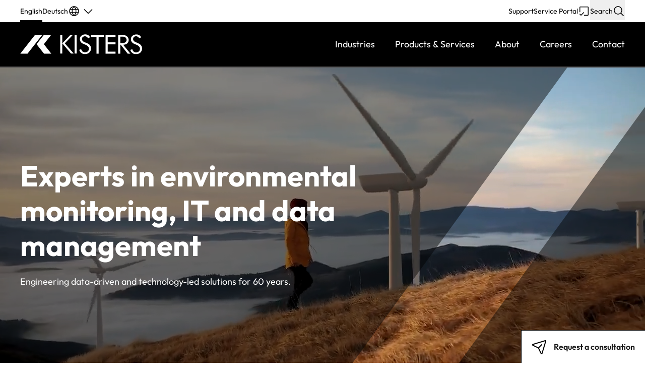

--- FILE ---
content_type: text/html; charset=UTF-8
request_url: https://www.kisters.eu/
body_size: 31315
content:
<!DOCTYPE html>
<html lang="en-US">
    <head>
                <meta charset="utf-8" />
<script>
var gform;gform||(document.addEventListener("gform_main_scripts_loaded",function(){gform.scriptsLoaded=!0}),document.addEventListener("gform/theme/scripts_loaded",function(){gform.themeScriptsLoaded=!0}),window.addEventListener("DOMContentLoaded",function(){gform.domLoaded=!0}),gform={domLoaded:!1,scriptsLoaded:!1,themeScriptsLoaded:!1,isFormEditor:()=>"function"==typeof InitializeEditor,callIfLoaded:function(o){return!(!gform.domLoaded||!gform.scriptsLoaded||!gform.themeScriptsLoaded&&!gform.isFormEditor()||(gform.isFormEditor()&&console.warn("The use of gform.initializeOnLoaded() is deprecated in the form editor context and will be removed in Gravity Forms 3.1."),o(),0))},initializeOnLoaded:function(o){gform.callIfLoaded(o)||(document.addEventListener("gform_main_scripts_loaded",()=>{gform.scriptsLoaded=!0,gform.callIfLoaded(o)}),document.addEventListener("gform/theme/scripts_loaded",()=>{gform.themeScriptsLoaded=!0,gform.callIfLoaded(o)}),window.addEventListener("DOMContentLoaded",()=>{gform.domLoaded=!0,gform.callIfLoaded(o)}))},hooks:{action:{},filter:{}},addAction:function(o,r,e,t){gform.addHook("action",o,r,e,t)},addFilter:function(o,r,e,t){gform.addHook("filter",o,r,e,t)},doAction:function(o){gform.doHook("action",o,arguments)},applyFilters:function(o){return gform.doHook("filter",o,arguments)},removeAction:function(o,r){gform.removeHook("action",o,r)},removeFilter:function(o,r,e){gform.removeHook("filter",o,r,e)},addHook:function(o,r,e,t,n){null==gform.hooks[o][r]&&(gform.hooks[o][r]=[]);var d=gform.hooks[o][r];null==n&&(n=r+"_"+d.length),gform.hooks[o][r].push({tag:n,callable:e,priority:t=null==t?10:t})},doHook:function(r,o,e){var t;if(e=Array.prototype.slice.call(e,1),null!=gform.hooks[r][o]&&((o=gform.hooks[r][o]).sort(function(o,r){return o.priority-r.priority}),o.forEach(function(o){"function"!=typeof(t=o.callable)&&(t=window[t]),"action"==r?t.apply(null,e):e[0]=t.apply(null,e)})),"filter"==r)return e[0]},removeHook:function(o,r,t,n){var e;null!=gform.hooks[o][r]&&(e=(e=gform.hooks[o][r]).filter(function(o,r,e){return!!(null!=n&&n!=o.tag||null!=t&&t!=o.priority)}),gform.hooks[o][r]=e)}});
</script>

        <title>Homepage | KISTERS</title>
        <meta name="viewport" content="width=device-width, initial-scale=1">
        <link rel="apple-touch-icon" sizes="180x180" href="https://www.kisters.eu/app/themes/kisters/assets/favicon/apple-touch-icon.png">
<link rel="icon" type="image/png" sizes="32x32" href="https://www.kisters.eu/app/themes/kisters/assets/favicon/favicon-32x32.png">
<link rel="icon" type="image/png" sizes="16x16" href="https://www.kisters.eu/app/themes/kisters/assets/favicon/favicon-16x16.png">
<link rel="manifest" href="https://www.kisters.eu/app/themes/kisters/assets/favicon/site.webmanifest">
<link rel="mask-icon" href="https://www.kisters.eu/app/themes/kisters/assets/favicon/safari-pinned-tab.svg" color="#000000">
<link rel="shortcut icon" href="https://www.kisters.eu/app/themes/kisters/assets/favicon/favicon.ico">
<meta name="msapplication-TileColor" content="#ffffff">
<meta name="msapplication-config" content="https://www.kisters.eu/app/themes/kisters/assets/favicon/browserconfig.xml">
<meta name="theme-color" content="#ffffff">
                        <script data-cfasync="false" data-no-defer="1" data-no-minify="1" data-no-optimize="1">var ewww_webp_supported=!1;function check_webp_feature(A,e){var w;e=void 0!==e?e:function(){},ewww_webp_supported?e(ewww_webp_supported):((w=new Image).onload=function(){ewww_webp_supported=0<w.width&&0<w.height,e&&e(ewww_webp_supported)},w.onerror=function(){e&&e(!1)},w.src="data:image/webp;base64,"+{alpha:"UklGRkoAAABXRUJQVlA4WAoAAAAQAAAAAAAAAAAAQUxQSAwAAAARBxAR/Q9ERP8DAABWUDggGAAAABQBAJ0BKgEAAQAAAP4AAA3AAP7mtQAAAA=="}[A])}check_webp_feature("alpha");</script><script data-cfasync="false" data-no-defer="1" data-no-minify="1" data-no-optimize="1">var Arrive=function(c,w){"use strict";if(c.MutationObserver&&"undefined"!=typeof HTMLElement){var r,a=0,u=(r=HTMLElement.prototype.matches||HTMLElement.prototype.webkitMatchesSelector||HTMLElement.prototype.mozMatchesSelector||HTMLElement.prototype.msMatchesSelector,{matchesSelector:function(e,t){return e instanceof HTMLElement&&r.call(e,t)},addMethod:function(e,t,r){var a=e[t];e[t]=function(){return r.length==arguments.length?r.apply(this,arguments):"function"==typeof a?a.apply(this,arguments):void 0}},callCallbacks:function(e,t){t&&t.options.onceOnly&&1==t.firedElems.length&&(e=[e[0]]);for(var r,a=0;r=e[a];a++)r&&r.callback&&r.callback.call(r.elem,r.elem);t&&t.options.onceOnly&&1==t.firedElems.length&&t.me.unbindEventWithSelectorAndCallback.call(t.target,t.selector,t.callback)},checkChildNodesRecursively:function(e,t,r,a){for(var i,n=0;i=e[n];n++)r(i,t,a)&&a.push({callback:t.callback,elem:i}),0<i.childNodes.length&&u.checkChildNodesRecursively(i.childNodes,t,r,a)},mergeArrays:function(e,t){var r,a={};for(r in e)e.hasOwnProperty(r)&&(a[r]=e[r]);for(r in t)t.hasOwnProperty(r)&&(a[r]=t[r]);return a},toElementsArray:function(e){return e=void 0!==e&&("number"!=typeof e.length||e===c)?[e]:e}}),e=(l.prototype.addEvent=function(e,t,r,a){a={target:e,selector:t,options:r,callback:a,firedElems:[]};return this._beforeAdding&&this._beforeAdding(a),this._eventsBucket.push(a),a},l.prototype.removeEvent=function(e){for(var t,r=this._eventsBucket.length-1;t=this._eventsBucket[r];r--)e(t)&&(this._beforeRemoving&&this._beforeRemoving(t),(t=this._eventsBucket.splice(r,1))&&t.length&&(t[0].callback=null))},l.prototype.beforeAdding=function(e){this._beforeAdding=e},l.prototype.beforeRemoving=function(e){this._beforeRemoving=e},l),t=function(i,n){var o=new e,l=this,s={fireOnAttributesModification:!1};return o.beforeAdding(function(t){var e=t.target;e!==c.document&&e!==c||(e=document.getElementsByTagName("html")[0]);var r=new MutationObserver(function(e){n.call(this,e,t)}),a=i(t.options);r.observe(e,a),t.observer=r,t.me=l}),o.beforeRemoving(function(e){e.observer.disconnect()}),this.bindEvent=function(e,t,r){t=u.mergeArrays(s,t);for(var a=u.toElementsArray(this),i=0;i<a.length;i++)o.addEvent(a[i],e,t,r)},this.unbindEvent=function(){var r=u.toElementsArray(this);o.removeEvent(function(e){for(var t=0;t<r.length;t++)if(this===w||e.target===r[t])return!0;return!1})},this.unbindEventWithSelectorOrCallback=function(r){var a=u.toElementsArray(this),i=r,e="function"==typeof r?function(e){for(var t=0;t<a.length;t++)if((this===w||e.target===a[t])&&e.callback===i)return!0;return!1}:function(e){for(var t=0;t<a.length;t++)if((this===w||e.target===a[t])&&e.selector===r)return!0;return!1};o.removeEvent(e)},this.unbindEventWithSelectorAndCallback=function(r,a){var i=u.toElementsArray(this);o.removeEvent(function(e){for(var t=0;t<i.length;t++)if((this===w||e.target===i[t])&&e.selector===r&&e.callback===a)return!0;return!1})},this},i=new function(){var s={fireOnAttributesModification:!1,onceOnly:!1,existing:!1};function n(e,t,r){return!(!u.matchesSelector(e,t.selector)||(e._id===w&&(e._id=a++),-1!=t.firedElems.indexOf(e._id)))&&(t.firedElems.push(e._id),!0)}var c=(i=new t(function(e){var t={attributes:!1,childList:!0,subtree:!0};return e.fireOnAttributesModification&&(t.attributes=!0),t},function(e,i){e.forEach(function(e){var t=e.addedNodes,r=e.target,a=[];null!==t&&0<t.length?u.checkChildNodesRecursively(t,i,n,a):"attributes"===e.type&&n(r,i)&&a.push({callback:i.callback,elem:r}),u.callCallbacks(a,i)})})).bindEvent;return i.bindEvent=function(e,t,r){t=void 0===r?(r=t,s):u.mergeArrays(s,t);var a=u.toElementsArray(this);if(t.existing){for(var i=[],n=0;n<a.length;n++)for(var o=a[n].querySelectorAll(e),l=0;l<o.length;l++)i.push({callback:r,elem:o[l]});if(t.onceOnly&&i.length)return r.call(i[0].elem,i[0].elem);setTimeout(u.callCallbacks,1,i)}c.call(this,e,t,r)},i},o=new function(){var a={};function i(e,t){return u.matchesSelector(e,t.selector)}var n=(o=new t(function(){return{childList:!0,subtree:!0}},function(e,r){e.forEach(function(e){var t=e.removedNodes,e=[];null!==t&&0<t.length&&u.checkChildNodesRecursively(t,r,i,e),u.callCallbacks(e,r)})})).bindEvent;return o.bindEvent=function(e,t,r){t=void 0===r?(r=t,a):u.mergeArrays(a,t),n.call(this,e,t,r)},o};d(HTMLElement.prototype),d(NodeList.prototype),d(HTMLCollection.prototype),d(HTMLDocument.prototype),d(Window.prototype);var n={};return s(i,n,"unbindAllArrive"),s(o,n,"unbindAllLeave"),n}function l(){this._eventsBucket=[],this._beforeAdding=null,this._beforeRemoving=null}function s(e,t,r){u.addMethod(t,r,e.unbindEvent),u.addMethod(t,r,e.unbindEventWithSelectorOrCallback),u.addMethod(t,r,e.unbindEventWithSelectorAndCallback)}function d(e){e.arrive=i.bindEvent,s(i,e,"unbindArrive"),e.leave=o.bindEvent,s(o,e,"unbindLeave")}}(window,void 0),ewww_webp_supported=!1;function check_webp_feature(e,t){var r;ewww_webp_supported?t(ewww_webp_supported):((r=new Image).onload=function(){ewww_webp_supported=0<r.width&&0<r.height,t(ewww_webp_supported)},r.onerror=function(){t(!1)},r.src="data:image/webp;base64,"+{alpha:"UklGRkoAAABXRUJQVlA4WAoAAAAQAAAAAAAAAAAAQUxQSAwAAAARBxAR/Q9ERP8DAABWUDggGAAAABQBAJ0BKgEAAQAAAP4AAA3AAP7mtQAAAA==",animation:"UklGRlIAAABXRUJQVlA4WAoAAAASAAAAAAAAAAAAQU5JTQYAAAD/////AABBTk1GJgAAAAAAAAAAAAAAAAAAAGQAAABWUDhMDQAAAC8AAAAQBxAREYiI/gcA"}[e])}function ewwwLoadImages(e){if(e){for(var t=document.querySelectorAll(".batch-image img, .image-wrapper a, .ngg-pro-masonry-item a, .ngg-galleria-offscreen-seo-wrapper a"),r=0,a=t.length;r<a;r++)ewwwAttr(t[r],"data-src",t[r].getAttribute("data-webp")),ewwwAttr(t[r],"data-thumbnail",t[r].getAttribute("data-webp-thumbnail"));for(var i=document.querySelectorAll("div.woocommerce-product-gallery__image"),r=0,a=i.length;r<a;r++)ewwwAttr(i[r],"data-thumb",i[r].getAttribute("data-webp-thumb"))}for(var n=document.querySelectorAll("video"),r=0,a=n.length;r<a;r++)ewwwAttr(n[r],"poster",e?n[r].getAttribute("data-poster-webp"):n[r].getAttribute("data-poster-image"));for(var o,l=document.querySelectorAll("img.ewww_webp_lazy_load"),r=0,a=l.length;r<a;r++)e&&(ewwwAttr(l[r],"data-lazy-srcset",l[r].getAttribute("data-lazy-srcset-webp")),ewwwAttr(l[r],"data-srcset",l[r].getAttribute("data-srcset-webp")),ewwwAttr(l[r],"data-lazy-src",l[r].getAttribute("data-lazy-src-webp")),ewwwAttr(l[r],"data-src",l[r].getAttribute("data-src-webp")),ewwwAttr(l[r],"data-orig-file",l[r].getAttribute("data-webp-orig-file")),ewwwAttr(l[r],"data-medium-file",l[r].getAttribute("data-webp-medium-file")),ewwwAttr(l[r],"data-large-file",l[r].getAttribute("data-webp-large-file")),null!=(o=l[r].getAttribute("srcset"))&&!1!==o&&o.includes("R0lGOD")&&ewwwAttr(l[r],"src",l[r].getAttribute("data-lazy-src-webp"))),l[r].className=l[r].className.replace(/\bewww_webp_lazy_load\b/,"");for(var s=document.querySelectorAll(".ewww_webp"),r=0,a=s.length;r<a;r++)e?(ewwwAttr(s[r],"srcset",s[r].getAttribute("data-srcset-webp")),ewwwAttr(s[r],"src",s[r].getAttribute("data-src-webp")),ewwwAttr(s[r],"data-orig-file",s[r].getAttribute("data-webp-orig-file")),ewwwAttr(s[r],"data-medium-file",s[r].getAttribute("data-webp-medium-file")),ewwwAttr(s[r],"data-large-file",s[r].getAttribute("data-webp-large-file")),ewwwAttr(s[r],"data-large_image",s[r].getAttribute("data-webp-large_image")),ewwwAttr(s[r],"data-src",s[r].getAttribute("data-webp-src"))):(ewwwAttr(s[r],"srcset",s[r].getAttribute("data-srcset-img")),ewwwAttr(s[r],"src",s[r].getAttribute("data-src-img"))),s[r].className=s[r].className.replace(/\bewww_webp\b/,"ewww_webp_loaded");window.jQuery&&jQuery.fn.isotope&&jQuery.fn.imagesLoaded&&(jQuery(".fusion-posts-container-infinite").imagesLoaded(function(){jQuery(".fusion-posts-container-infinite").hasClass("isotope")&&jQuery(".fusion-posts-container-infinite").isotope()}),jQuery(".fusion-portfolio:not(.fusion-recent-works) .fusion-portfolio-wrapper").imagesLoaded(function(){jQuery(".fusion-portfolio:not(.fusion-recent-works) .fusion-portfolio-wrapper").isotope()}))}function ewwwWebPInit(e){ewwwLoadImages(e),ewwwNggLoadGalleries(e),document.arrive(".ewww_webp",function(){ewwwLoadImages(e)}),document.arrive(".ewww_webp_lazy_load",function(){ewwwLoadImages(e)}),document.arrive("videos",function(){ewwwLoadImages(e)}),"loading"==document.readyState?document.addEventListener("DOMContentLoaded",ewwwJSONParserInit):("undefined"!=typeof galleries&&ewwwNggParseGalleries(e),ewwwWooParseVariations(e))}function ewwwAttr(e,t,r){null!=r&&!1!==r&&e.setAttribute(t,r)}function ewwwJSONParserInit(){"undefined"!=typeof galleries&&check_webp_feature("alpha",ewwwNggParseGalleries),check_webp_feature("alpha",ewwwWooParseVariations)}function ewwwWooParseVariations(e){if(e)for(var t=document.querySelectorAll("form.variations_form"),r=0,a=t.length;r<a;r++){var i=t[r].getAttribute("data-product_variations"),n=!1;try{for(var o in i=JSON.parse(i))void 0!==i[o]&&void 0!==i[o].image&&(void 0!==i[o].image.src_webp&&(i[o].image.src=i[o].image.src_webp,n=!0),void 0!==i[o].image.srcset_webp&&(i[o].image.srcset=i[o].image.srcset_webp,n=!0),void 0!==i[o].image.full_src_webp&&(i[o].image.full_src=i[o].image.full_src_webp,n=!0),void 0!==i[o].image.gallery_thumbnail_src_webp&&(i[o].image.gallery_thumbnail_src=i[o].image.gallery_thumbnail_src_webp,n=!0),void 0!==i[o].image.thumb_src_webp&&(i[o].image.thumb_src=i[o].image.thumb_src_webp,n=!0));n&&ewwwAttr(t[r],"data-product_variations",JSON.stringify(i))}catch(e){}}}function ewwwNggParseGalleries(e){if(e)for(var t in galleries){var r=galleries[t];galleries[t].images_list=ewwwNggParseImageList(r.images_list)}}function ewwwNggLoadGalleries(e){e&&document.addEventListener("ngg.galleria.themeadded",function(e,t){window.ngg_galleria._create_backup=window.ngg_galleria.create,window.ngg_galleria.create=function(e,t){var r=$(e).data("id");return galleries["gallery_"+r].images_list=ewwwNggParseImageList(galleries["gallery_"+r].images_list),window.ngg_galleria._create_backup(e,t)}})}function ewwwNggParseImageList(e){for(var t in e){var r=e[t];if(void 0!==r["image-webp"]&&(e[t].image=r["image-webp"],delete e[t]["image-webp"]),void 0!==r["thumb-webp"]&&(e[t].thumb=r["thumb-webp"],delete e[t]["thumb-webp"]),void 0!==r.full_image_webp&&(e[t].full_image=r.full_image_webp,delete e[t].full_image_webp),void 0!==r.srcsets)for(var a in r.srcsets)nggSrcset=r.srcsets[a],void 0!==r.srcsets[a+"-webp"]&&(e[t].srcsets[a]=r.srcsets[a+"-webp"],delete e[t].srcsets[a+"-webp"]);if(void 0!==r.full_srcsets)for(var i in r.full_srcsets)nggFSrcset=r.full_srcsets[i],void 0!==r.full_srcsets[i+"-webp"]&&(e[t].full_srcsets[i]=r.full_srcsets[i+"-webp"],delete e[t].full_srcsets[i+"-webp"])}return e}check_webp_feature("alpha",ewwwWebPInit);</script><meta name='robots' content='index, follow, max-image-preview:large, max-snippet:-1, max-video-preview:-1' />
<link rel="alternate" hreflang="en" href="https://www.kisters.eu/" />
<link rel="alternate" hreflang="de" href="https://www.kisters.eu/de/" />
<link rel="alternate" hreflang="x-default" href="https://www.kisters.eu/" />

	<!-- This site is optimized with the Yoast SEO plugin v26.7 - https://yoast.com/wordpress/plugins/seo/ -->
	<meta name="description" content="Discover KISTERS: A leading provider of innovative software solutions for environmental data management, water resources and energy systems." />
	<link rel="canonical" href="https://www.kisters.eu/" />
	<meta property="og:locale" content="en_US" />
	<meta property="og:type" content="website" />
	<meta property="og:title" content="Homepage | KISTERS" />
	<meta property="og:description" content="Discover KISTERS: A leading provider of innovative software solutions for environmental data management, water resources and energy systems." />
	<meta property="og:url" content="https://www.kisters.eu/" />
	<meta property="og:site_name" content="KISTERS" />
	<meta property="article:publisher" content="https://www.facebook.com/KISTERS.AG" />
	<meta property="article:modified_time" content="2026-01-09T18:46:21+00:00" />
	<meta name="twitter:card" content="summary_large_image" />
	<script type="application/ld+json" class="yoast-schema-graph">{"@context":"https://schema.org","@graph":[{"@type":"WebPage","@id":"https://www.kisters.eu/","url":"https://www.kisters.eu/","name":"Homepage | KISTERS","isPartOf":{"@id":"https://www.kisters.eu/de/#website"},"about":{"@id":"https://www.kisters.eu/de/#organization"},"datePublished":"2023-02-17T09:51:46+00:00","dateModified":"2026-01-09T18:46:21+00:00","description":"Discover KISTERS: A leading provider of innovative software solutions for environmental data management, water resources and energy systems.","breadcrumb":{"@id":"https://www.kisters.eu/#breadcrumb"},"inLanguage":"en-US","potentialAction":[{"@type":"ReadAction","target":["https://www.kisters.eu/"]}]},{"@type":"BreadcrumbList","@id":"https://www.kisters.eu/#breadcrumb","itemListElement":[{"@type":"ListItem","position":1,"name":"Home"}]},{"@type":"WebSite","@id":"https://www.kisters.eu/de/#website","url":"https://www.kisters.eu/de/","name":"KISTERS","description":"Experts in environmental monitoring, IT and data management","publisher":{"@id":"https://www.kisters.eu/de/#organization"},"potentialAction":[{"@type":"SearchAction","target":{"@type":"EntryPoint","urlTemplate":"https://www.kisters.eu/de/?s={search_term_string}"},"query-input":{"@type":"PropertyValueSpecification","valueRequired":true,"valueName":"search_term_string"}}],"inLanguage":"en-US"},{"@type":"Organization","@id":"https://www.kisters.eu/de/#organization","name":"KISTERS","url":"https://www.kisters.eu/de/","logo":{"@type":"ImageObject","inLanguage":"en-US","@id":"https://www.kisters.eu/de/#/schema/logo/image/","url":"https://www.kisters.eu/app/uploads/2023/05/kisters-logo-2.png","contentUrl":"https://www.kisters.eu/app/uploads/2023/05/kisters-logo-2.png","width":367,"height":98,"caption":"KISTERS"},"image":{"@id":"https://www.kisters.eu/de/#/schema/logo/image/"},"sameAs":["https://www.facebook.com/KISTERS.AG","https://www.linkedin.com/company/kisters"]}]}</script>
	<meta name="google-site-verification" content="gqmjZp4yDgiJcZ5sBqyN9ji9q-n_cfRFOZuP4KihjSc" />
	<!-- / Yoast SEO plugin. -->


<style id='wp-img-auto-sizes-contain-inline-css'>
img:is([sizes=auto i],[sizes^="auto," i]){contain-intrinsic-size:3000px 1500px}
/*# sourceURL=wp-img-auto-sizes-contain-inline-css */
</style>
<link rel='stylesheet' id='gform_basic-css' href='https://www.kisters.eu/app/plugins/gravityforms/assets/css/dist/basic.min.css?ver=2.9.25' media='all' />
<link rel='stylesheet' id='gform_theme_components-css' href='https://www.kisters.eu/app/plugins/gravityforms/assets/css/dist/theme-components.min.css?ver=2.9.25' media='all' />
<link rel='stylesheet' id='gform_theme-css' href='https://www.kisters.eu/app/plugins/gravityforms/assets/css/dist/theme.min.css?ver=2.9.25' media='all' />
<link rel='stylesheet' id='main-css-css' href='https://www.kisters.eu/app/themes/kisters/assets/css/main.36154b3bb56881ebfa73.min.css' media='all' />
<script src="https://www.kisters.eu/wp/wp-includes/js/dist/dom-ready.min.js?ver=f77871ff7694fffea381" id="wp-dom-ready-js"></script>
<script src="https://www.kisters.eu/wp/wp-includes/js/dist/hooks.min.js?ver=dd5603f07f9220ed27f1" id="wp-hooks-js"></script>
<script src="https://www.kisters.eu/wp/wp-includes/js/dist/i18n.min.js?ver=c26c3dc7bed366793375" id="wp-i18n-js"></script>
<script id="wp-i18n-js-after">
wp.i18n.setLocaleData( { 'text direction\u0004ltr': [ 'ltr' ] } );
//# sourceURL=wp-i18n-js-after
</script>
<script src="https://www.kisters.eu/wp/wp-includes/js/dist/a11y.min.js?ver=cb460b4676c94bd228ed" id="wp-a11y-js"></script>
<script src="https://www.kisters.eu/wp/wp-includes/js/jquery/jquery.min.js?ver=3.7.1" id="jquery-core-js"></script>
<script src="https://www.kisters.eu/wp/wp-includes/js/jquery/jquery-migrate.min.js?ver=3.4.1" id="jquery-migrate-js"></script>
<script defer='defer' src="https://www.kisters.eu/app/plugins/gravityforms/js/jquery.json.min.js?ver=2.9.25" id="gform_json-js"></script>
<script id="gform_gravityforms-js-extra">
var gf_global = {"gf_currency_config":{"name":"Pound Sterling","symbol_left":"&#163;","symbol_right":"","symbol_padding":" ","thousand_separator":",","decimal_separator":".","decimals":2,"code":"GBP"},"base_url":"https://www.kisters.eu/app/plugins/gravityforms","number_formats":[],"spinnerUrl":"https://www.kisters.eu/app/plugins/gravityforms/images/spinner.svg","version_hash":"a129e9f3017cc36563bf54197c354654","strings":{"newRowAdded":"New row added.","rowRemoved":"Row removed","formSaved":"The form has been saved.  The content contains the link to return and complete the form."}};
var gform_i18n = {"datepicker":{"days":{"monday":"Mo","tuesday":"Tu","wednesday":"We","thursday":"Th","friday":"Fr","saturday":"Sa","sunday":"Su"},"months":{"january":"January","february":"February","march":"March","april":"April","may":"May","june":"June","july":"July","august":"August","september":"September","october":"October","november":"November","december":"December"},"firstDay":1,"iconText":"Select date"}};
var gf_legacy_multi = {"5":""};
var gform_gravityforms = {"strings":{"invalid_file_extension":"This type of file is not allowed. Must be one of the following:","delete_file":"Delete this file","in_progress":"in progress","file_exceeds_limit":"File exceeds size limit","illegal_extension":"This type of file is not allowed.","max_reached":"Maximum number of files reached","unknown_error":"There was a problem while saving the file on the server","currently_uploading":"Please wait for the uploading to complete","cancel":"Cancel","cancel_upload":"Cancel this upload","cancelled":"Cancelled","error":"Error","message":"Message"},"vars":{"images_url":"https://www.kisters.eu/app/plugins/gravityforms/images"}};
//# sourceURL=gform_gravityforms-js-extra
</script>
<script defer='defer' src="https://www.kisters.eu/app/plugins/gravityforms/js/gravityforms.min.js?ver=2.9.25" id="gform_gravityforms-js"></script>
<script defer='defer' src="https://www.kisters.eu/app/plugins/gravityforms/assets/js/dist/utils.min.js?ver=48a3755090e76a154853db28fc254681" id="gform_gravityforms_utils-js"></script>
<script src="https://www.kisters.eu/wp/wp-includes/js/jquery/ui/core.min.js?ver=1.13.3" id="jquery-ui-core-js"></script>
<script src="https://www.kisters.eu/wp/wp-includes/js/jquery/ui/menu.min.js?ver=1.13.3" id="jquery-ui-menu-js"></script>
<script src="https://www.kisters.eu/wp/wp-includes/js/jquery/ui/autocomplete.min.js?ver=1.13.3" id="jquery-ui-autocomplete-js"></script>
<script defer='defer' src="https://www.kisters.eu/app/plugins/gravityforms/js/placeholders.jquery.min.js?ver=2.9.25" id="gform_placeholder-js"></script>
<script defer='defer' src="https://www.kisters.eu/app/plugins/gravityforms/js/components/form_editor/conditional_flyout/conditional_flyout.min.js?ver=2.9.25" id="gform_form_editor_conditional_flyout-js"></script>
<script defer='defer' src="https://www.kisters.eu/app/plugins/gravityforms/js/form_admin.min.js?ver=2.9.25" id="gform_form_admin-js"></script>
<script id="wpml-cookie-js-extra">
var wpml_cookies = {"wp-wpml_current_language":{"value":"en","expires":1,"path":"/"}};
var wpml_cookies = {"wp-wpml_current_language":{"value":"en","expires":1,"path":"/"}};
//# sourceURL=wpml-cookie-js-extra
</script>
<script src="https://www.kisters.eu/app/plugins/sitepress-multilingual-cms/res/js/cookies/language-cookie.js?ver=486900" id="wpml-cookie-js" defer data-wp-strategy="defer"></script>
<link rel='shortlink' href='https://www.kisters.eu/' />
<meta name="generator" content="WPML ver:4.8.6 stt:1,3;" />
<link rel="alternate" href="https://www.kisters.net/" hreflang="en-us" /><link rel="alternate" href="https://www.kisters.com.au/" hreflang="en-au" /><link rel="alternate" href="https://www.kisters.es/" hreflang="es-es" /><link rel="alternate" href="https://www.kisters-latam.com/" hreflang="es" /><!-- Matomo -->
<script>
  var _paq = window._paq = window._paq || [];
  /* tracker methods like "setCustomDimension" should be called before "trackPageView" */
  _paq.push(['requireConsent']);
  _paq.push(['trackPageView']);
  _paq.push(['enableLinkTracking']);
  _paq.push(['removeDownloadExtensions',"jpg|jpeg|png"]);
  (function() {
    var u="https://webmetrics.kisterscloud.de/";
    _paq.push(['setTrackerUrl', u+'matomo.php']);
    _paq.push(['setSiteId', '3']);
    var d=document, g=d.createElement('script'), s=d.getElementsByTagName('script')[0];
    g.async=true; g.src=u+'matomo.js'; s.parentNode.insertBefore(g,s);
  })();
</script>
<!-- End Matomo Code -->
<!-- Matomo Tag Manager -->
<script>
  var _mtm = window._mtm = window._mtm || [];
  _mtm.push({'mtm.startTime': (new Date().getTime()), 'event': 'mtm.Start'});
  (function() {
    var d=document, g=d.createElement('script'), s=d.getElementsByTagName('script')[0];
    g.async=true; g.src='https://webmetrics.kisterscloud.de/js/container_6Hsm1STO.js'; s.parentNode.insertBefore(g,s);
  })();
</script>
<!-- End Matomo Tag Manager -->
<meta name="google-site-verification" content="ofzETn7KUxYkvD-AKSrEIJOh7cWGTJA9W7MxkHOPdo4" />

    <style id='global-styles-inline-css'>
:root{--wp--preset--aspect-ratio--square: 1;--wp--preset--aspect-ratio--4-3: 4/3;--wp--preset--aspect-ratio--3-4: 3/4;--wp--preset--aspect-ratio--3-2: 3/2;--wp--preset--aspect-ratio--2-3: 2/3;--wp--preset--aspect-ratio--16-9: 16/9;--wp--preset--aspect-ratio--9-16: 9/16;--wp--preset--color--black: #000000;--wp--preset--color--cyan-bluish-gray: #abb8c3;--wp--preset--color--white: #ffffff;--wp--preset--color--pale-pink: #f78da7;--wp--preset--color--vivid-red: #cf2e2e;--wp--preset--color--luminous-vivid-orange: #ff6900;--wp--preset--color--luminous-vivid-amber: #fcb900;--wp--preset--color--light-green-cyan: #7bdcb5;--wp--preset--color--vivid-green-cyan: #00d084;--wp--preset--color--pale-cyan-blue: #8ed1fc;--wp--preset--color--vivid-cyan-blue: #0693e3;--wp--preset--color--vivid-purple: #9b51e0;--wp--preset--gradient--vivid-cyan-blue-to-vivid-purple: linear-gradient(135deg,rgb(6,147,227) 0%,rgb(155,81,224) 100%);--wp--preset--gradient--light-green-cyan-to-vivid-green-cyan: linear-gradient(135deg,rgb(122,220,180) 0%,rgb(0,208,130) 100%);--wp--preset--gradient--luminous-vivid-amber-to-luminous-vivid-orange: linear-gradient(135deg,rgb(252,185,0) 0%,rgb(255,105,0) 100%);--wp--preset--gradient--luminous-vivid-orange-to-vivid-red: linear-gradient(135deg,rgb(255,105,0) 0%,rgb(207,46,46) 100%);--wp--preset--gradient--very-light-gray-to-cyan-bluish-gray: linear-gradient(135deg,rgb(238,238,238) 0%,rgb(169,184,195) 100%);--wp--preset--gradient--cool-to-warm-spectrum: linear-gradient(135deg,rgb(74,234,220) 0%,rgb(151,120,209) 20%,rgb(207,42,186) 40%,rgb(238,44,130) 60%,rgb(251,105,98) 80%,rgb(254,248,76) 100%);--wp--preset--gradient--blush-light-purple: linear-gradient(135deg,rgb(255,206,236) 0%,rgb(152,150,240) 100%);--wp--preset--gradient--blush-bordeaux: linear-gradient(135deg,rgb(254,205,165) 0%,rgb(254,45,45) 50%,rgb(107,0,62) 100%);--wp--preset--gradient--luminous-dusk: linear-gradient(135deg,rgb(255,203,112) 0%,rgb(199,81,192) 50%,rgb(65,88,208) 100%);--wp--preset--gradient--pale-ocean: linear-gradient(135deg,rgb(255,245,203) 0%,rgb(182,227,212) 50%,rgb(51,167,181) 100%);--wp--preset--gradient--electric-grass: linear-gradient(135deg,rgb(202,248,128) 0%,rgb(113,206,126) 100%);--wp--preset--gradient--midnight: linear-gradient(135deg,rgb(2,3,129) 0%,rgb(40,116,252) 100%);--wp--preset--font-size--small: 13px;--wp--preset--font-size--medium: 20px;--wp--preset--font-size--large: 36px;--wp--preset--font-size--x-large: 42px;--wp--preset--spacing--20: 0.44rem;--wp--preset--spacing--30: 0.67rem;--wp--preset--spacing--40: 1rem;--wp--preset--spacing--50: 1.5rem;--wp--preset--spacing--60: 2.25rem;--wp--preset--spacing--70: 3.38rem;--wp--preset--spacing--80: 5.06rem;--wp--preset--shadow--natural: 6px 6px 9px rgba(0, 0, 0, 0.2);--wp--preset--shadow--deep: 12px 12px 50px rgba(0, 0, 0, 0.4);--wp--preset--shadow--sharp: 6px 6px 0px rgba(0, 0, 0, 0.2);--wp--preset--shadow--outlined: 6px 6px 0px -3px rgb(255, 255, 255), 6px 6px rgb(0, 0, 0);--wp--preset--shadow--crisp: 6px 6px 0px rgb(0, 0, 0);}:where(.is-layout-flex){gap: 0.5em;}:where(.is-layout-grid){gap: 0.5em;}body .is-layout-flex{display: flex;}.is-layout-flex{flex-wrap: wrap;align-items: center;}.is-layout-flex > :is(*, div){margin: 0;}body .is-layout-grid{display: grid;}.is-layout-grid > :is(*, div){margin: 0;}:where(.wp-block-columns.is-layout-flex){gap: 2em;}:where(.wp-block-columns.is-layout-grid){gap: 2em;}:where(.wp-block-post-template.is-layout-flex){gap: 1.25em;}:where(.wp-block-post-template.is-layout-grid){gap: 1.25em;}.has-black-color{color: var(--wp--preset--color--black) !important;}.has-cyan-bluish-gray-color{color: var(--wp--preset--color--cyan-bluish-gray) !important;}.has-white-color{color: var(--wp--preset--color--white) !important;}.has-pale-pink-color{color: var(--wp--preset--color--pale-pink) !important;}.has-vivid-red-color{color: var(--wp--preset--color--vivid-red) !important;}.has-luminous-vivid-orange-color{color: var(--wp--preset--color--luminous-vivid-orange) !important;}.has-luminous-vivid-amber-color{color: var(--wp--preset--color--luminous-vivid-amber) !important;}.has-light-green-cyan-color{color: var(--wp--preset--color--light-green-cyan) !important;}.has-vivid-green-cyan-color{color: var(--wp--preset--color--vivid-green-cyan) !important;}.has-pale-cyan-blue-color{color: var(--wp--preset--color--pale-cyan-blue) !important;}.has-vivid-cyan-blue-color{color: var(--wp--preset--color--vivid-cyan-blue) !important;}.has-vivid-purple-color{color: var(--wp--preset--color--vivid-purple) !important;}.has-black-background-color{background-color: var(--wp--preset--color--black) !important;}.has-cyan-bluish-gray-background-color{background-color: var(--wp--preset--color--cyan-bluish-gray) !important;}.has-white-background-color{background-color: var(--wp--preset--color--white) !important;}.has-pale-pink-background-color{background-color: var(--wp--preset--color--pale-pink) !important;}.has-vivid-red-background-color{background-color: var(--wp--preset--color--vivid-red) !important;}.has-luminous-vivid-orange-background-color{background-color: var(--wp--preset--color--luminous-vivid-orange) !important;}.has-luminous-vivid-amber-background-color{background-color: var(--wp--preset--color--luminous-vivid-amber) !important;}.has-light-green-cyan-background-color{background-color: var(--wp--preset--color--light-green-cyan) !important;}.has-vivid-green-cyan-background-color{background-color: var(--wp--preset--color--vivid-green-cyan) !important;}.has-pale-cyan-blue-background-color{background-color: var(--wp--preset--color--pale-cyan-blue) !important;}.has-vivid-cyan-blue-background-color{background-color: var(--wp--preset--color--vivid-cyan-blue) !important;}.has-vivid-purple-background-color{background-color: var(--wp--preset--color--vivid-purple) !important;}.has-black-border-color{border-color: var(--wp--preset--color--black) !important;}.has-cyan-bluish-gray-border-color{border-color: var(--wp--preset--color--cyan-bluish-gray) !important;}.has-white-border-color{border-color: var(--wp--preset--color--white) !important;}.has-pale-pink-border-color{border-color: var(--wp--preset--color--pale-pink) !important;}.has-vivid-red-border-color{border-color: var(--wp--preset--color--vivid-red) !important;}.has-luminous-vivid-orange-border-color{border-color: var(--wp--preset--color--luminous-vivid-orange) !important;}.has-luminous-vivid-amber-border-color{border-color: var(--wp--preset--color--luminous-vivid-amber) !important;}.has-light-green-cyan-border-color{border-color: var(--wp--preset--color--light-green-cyan) !important;}.has-vivid-green-cyan-border-color{border-color: var(--wp--preset--color--vivid-green-cyan) !important;}.has-pale-cyan-blue-border-color{border-color: var(--wp--preset--color--pale-cyan-blue) !important;}.has-vivid-cyan-blue-border-color{border-color: var(--wp--preset--color--vivid-cyan-blue) !important;}.has-vivid-purple-border-color{border-color: var(--wp--preset--color--vivid-purple) !important;}.has-vivid-cyan-blue-to-vivid-purple-gradient-background{background: var(--wp--preset--gradient--vivid-cyan-blue-to-vivid-purple) !important;}.has-light-green-cyan-to-vivid-green-cyan-gradient-background{background: var(--wp--preset--gradient--light-green-cyan-to-vivid-green-cyan) !important;}.has-luminous-vivid-amber-to-luminous-vivid-orange-gradient-background{background: var(--wp--preset--gradient--luminous-vivid-amber-to-luminous-vivid-orange) !important;}.has-luminous-vivid-orange-to-vivid-red-gradient-background{background: var(--wp--preset--gradient--luminous-vivid-orange-to-vivid-red) !important;}.has-very-light-gray-to-cyan-bluish-gray-gradient-background{background: var(--wp--preset--gradient--very-light-gray-to-cyan-bluish-gray) !important;}.has-cool-to-warm-spectrum-gradient-background{background: var(--wp--preset--gradient--cool-to-warm-spectrum) !important;}.has-blush-light-purple-gradient-background{background: var(--wp--preset--gradient--blush-light-purple) !important;}.has-blush-bordeaux-gradient-background{background: var(--wp--preset--gradient--blush-bordeaux) !important;}.has-luminous-dusk-gradient-background{background: var(--wp--preset--gradient--luminous-dusk) !important;}.has-pale-ocean-gradient-background{background: var(--wp--preset--gradient--pale-ocean) !important;}.has-electric-grass-gradient-background{background: var(--wp--preset--gradient--electric-grass) !important;}.has-midnight-gradient-background{background: var(--wp--preset--gradient--midnight) !important;}.has-small-font-size{font-size: var(--wp--preset--font-size--small) !important;}.has-medium-font-size{font-size: var(--wp--preset--font-size--medium) !important;}.has-large-font-size{font-size: var(--wp--preset--font-size--large) !important;}.has-x-large-font-size{font-size: var(--wp--preset--font-size--x-large) !important;}
/*# sourceURL=global-styles-inline-css */
</style>
</head>
    <body class="home wp-singular page-template-default page page-id-30 wp-theme-kisters transition-all duration-700" tabindex="0">
        <noscript>
            <style>html body{opacity:1!important;background:#FFFFFF!important;}html #no-script-error{display:block!important;} html header.fixed, html section.js-hero-height{position:relative!important;}</style>
            <div class="text-center py-4 relative z-[100] top-0 left-0 w-full bg-white" id="no-script-error" style="display:none;">
                Please enable Javascript for this website to function correctly.
            </div>
        </noscript>
                <a class="sr-only focus:not-sr-only" href="#main-content">Skip to content</a>
        <header class="js-header bg-black fixed top-0 left-0 w-full transition-all z-50 border-b-2 border-dark-grey min-w-[320px]"><div class="js-header-pre bg-white hidden lg:block relative z-20"><div class="md:flex md:items-center md:justify-between px-4 sm:px-6 md:px-10"><div class="w-1/3"><ul class="text-white lg:text-black lg:flex lg:justify-start lg:items-center lg:gap-6"><li class="text-center text-sm border-b-4 border-transparent  !border-black hover:border-black transition-all"><a class="flex items-center justify-start md:justify-center pt-1 h-10" href="https://www.kisters.eu/" title="English"><span class="inline-block">English</span></a></li><li class="text-center text-sm border-b-4 border-transparent  hover:border-black transition-all"><a class="flex items-center justify-start md:justify-center pt-1 h-10" href="https://www.kisters.eu/de/" title="Deutsch"><span class="inline-block">Deutsch</span></a></li><li class="custom-select-site js-select-site relative w-fit text-center border-b-4 border-transparent z-20"><div class="pt-1 h-10 flex items-center cursor-pointer"><svg class="transition-all linear duration-300 fill-black h-6 w-6" focusable="false" ><use xlink:href="https://www.kisters.eu/app/themes/kisters/assets/svg/icons.aec1079edf239c6bb493ead258da31d9.svg#globe"></use></svg><div class="down-arrow ml-1 transition-all"><svg class="transition-all linear duration-300 fill-black h-6 w-6" focusable="false" ><use xlink:href="https://www.kisters.eu/app/themes/kisters/assets/svg/icons.aec1079edf239c6bb493ead258da31d9.svg#chevron-down"></use></svg></div></div><div class="js-sites-nav header-sites-nav absolute overflow-hidden h-0 -left-4 z-20 transition-all bg-white text-black text-left w-max"><ul><li class="p-4 pr-5 border-l-4 border-transparent hidden lg:block"><span class="text-left h-full w-full block"><strong>Our global websites</strong></span></li><li class="block border-l-4 border-transparent hover:border-black transition-all"><a href="https://www.kisters.es/" class="p-4 h-full w-full flex items-center "><span>Español</span></a></li><li class="block border-l-4 border-transparent hover:border-black transition-all"><a href="https://www.kisters.net/" class="p-4 h-full w-full flex items-center "><span>North America</span></a></li><li class="block border-l-4 border-transparent hover:border-black transition-all"><a href="https://www.kisters.com.au/" class="p-4 h-full w-full flex items-center "><span>APAC</span></a></li><li class="block border-l-4 border-transparent hover:border-black transition-all"><a href="https://www.kisters-latam.com/" class="p-4 h-full w-full flex items-center "><span>LATAM</span></a></li></ul></div></li></ul></div><div class="w-2/3"><ul class="text-white lg:text-black lg:flex lg:justify-end lg:items-center lg:gap-6"><li class="text-center text-sm border-b-4 border-transparent hover:border-black transition-all"><a class="menu-child flex items-center justify-start lg:justify-center pt-1 h-10 gap-2" href="https://www.kisters.eu/support/" title="Support"><span>Support</span></a></li><li class="text-center text-sm border-b-4 border-transparent hover:border-black transition-all"><a class="menu-child flex items-center justify-start lg:justify-center pt-1 h-10 gap-2" href="https://serviceportal.kisters.de" title="Protected cutomer area with documents, software updates and information" target="_blank"><span>Service Portal</span><svg class="transition-all linear duration-300 fill-white lg:fill-black h-6 w-6" focusable="false" ><use xlink:href="https://www.kisters.eu/app/themes/kisters/assets/svg/icons.aec1079edf239c6bb493ead258da31d9.svg#checksquare"></use></svg></a></li><li class="menu-child text-sm border-b-4 border-transparent hover:border-black transition-all"><button class="js-search-icon cursor-pointer flex items-center justify-start md:justify-center pt-1 h-10 gap-2"><span class="text-white lg:text-black">
                        Search
                    </span><span class="h-6 w-6 overflow-hidden flex flex-col-reverse"><span class="js-search-icon-search block"><svg class="transition-all linear duration-300 fill-white lg:fill-black h-6 w-6" focusable="false" ><use xlink:href="https://www.kisters.eu/app/themes/kisters/assets/svg/icons.aec1079edf239c6bb493ead258da31d9.svg#search"></use></svg></span><span class="js-search-icon-close block"><svg class="transition-all linear duration-300 fill-white lg:fill-black h-6 w-6" focusable="false" ><use xlink:href="https://www.kisters.eu/app/themes/kisters/assets/svg/icons.aec1079edf239c6bb493ead258da31d9.svg#close"></use></svg></span></span></button></li></ul></div></div></div><div class="js-header-main relative"><div class="relative bg-black z-10"><div class="flex items-center lg:items-stretch justify-between px-4 sm:px-6 md:px-10"><div class="w-1/2 sm:w-1/4"><a href="https://www.kisters.eu" title="KISTERS"><img class=" my-6"  width="242px" height="40px" src="https://www.kisters.eu/app/themes/kisters/assets/svg/kisters-logo-ffffff.svg" alt="Kisters"></a></div><div class="hidden lg:block w-1/2 md:w-3/4 mt-2 md:mt-0 pt-2 md:pt-0 relative h-0 md:h-auto overflow-scroll md:overflow-visible"><nav class="text-white body-large h-full"><ul class="lg:flex lg:justify-end lg:items-center h-full"><li class="group menu-child text-left lg:text-center h-full relative mb-8 lg:mb-0 [&:not(:last-child)]:lg:mr-10 js-has-children"><div class="h-full flex items-center justify-between"><a
                href="https://www.kisters.eu/industries/"                                class="h-full flex items-center border-b-2 border-transparent lg:hover:border-white transition-all"
            ><span>Industries</span></a><button class="rotate-180 inline-block align-middle lg:hidden transition-all js-down-arrow js-menu-item-parent-trigger" aria-label="Toggle menu"><svg class="transition-all linear duration-300 fill-white h-6 w-6 rotate-180" focusable="false" ><use xlink:href="https://www.kisters.eu/app/themes/kisters/assets/svg/icons.aec1079edf239c6bb493ead258da31d9.svg#chevron-down"></use></svg></button></div><div class="js-sub-menu-child relative lg:absolute  w-max lg:-left-5 top-full hidden py-4 lg:py-0 opacity-0 lg:group-hover:block lg:group-hover:opacity-100 bg-black text-white lg:bg-white lg:text-black text-left border border-black transition-all"><ul><li class="border-industry-red hover:border-industry-red border-l-4 lg:border-transparent block mb-4 lg:my-0 transition-all"><a href="https://www.kisters.eu/energy/" title="" class="block p-4 lg:max-w-[225px] lg:bg-white break-words"><span>Energy</span></a></li><li class="border-industry-blue hover:border-industry-blue border-l-4 lg:border-transparent block mb-4 lg:my-0 transition-all"><a href="https://www.kisters.eu/water-weather-and-environment/" title="" class="block p-4 lg:max-w-[225px] lg:bg-white break-words"><span>Water, weather and environment</span></a></li><li class="border-industry-dark-green hover:border-industry-dark-green border-l-4 lg:border-transparent block mb-4 lg:my-0 transition-all"><a href="https://www.kisters.eu/occupational-safety-environmental-protection/" title="" class="block p-4 lg:max-w-[225px] lg:bg-white break-words"><span>Occupational Safety &amp; Environmental Protection</span></a></li><li class="border-industry-green hover:border-industry-green border-l-4 lg:border-transparent block mb-4 lg:my-0 transition-all"><a href="https://www.kisters.eu/environmental-consulting/" title="" class="block p-4 lg:max-w-[225px] lg:bg-white break-words"><span>Environmental Consulting</span></a></li><li class="border-industry-dark-orange hover:border-industry-dark-orange border-l-4 lg:border-transparent block mb-4 lg:my-0 transition-all"><a href="https://www.kisters.eu/2d-3d-printers-and-scanners/" title="" class="block p-4 lg:max-w-[225px] lg:bg-white break-words"><span>2D/3D Printers &amp; Scanners</span></a></li><li class="border-industry-orange hover:border-industry-orange border-l-4 lg:border-transparent block mb-4 lg:my-0 transition-all"><a href="https://www.kisters.eu/3d-visualisation/" title="" class="block p-4 lg:max-w-[225px] lg:bg-white break-words"><span>3D Visualisation</span></a></li></ul></div></li><li class="group menu-child text-left lg:text-center h-full  mb-8 lg:mb-0 [&:not(:last-child)]:lg:mr-10 js-has-children"><div class="h-full flex items-center justify-between"><a
                href="https://www.kisters.eu/products-services/"                                class="h-full flex items-center border-b-2 border-transparent lg:hover:border-white transition-all"
            ><span>Products &#038; Services</span></a><button class="rotate-180 inline-block align-middle lg:hidden transition-all js-down-arrow js-menu-item-parent-trigger" aria-label="Toggle menu"><svg class="transition-all linear duration-300 fill-white h-6 w-6 rotate-180" focusable="false" ><use xlink:href="https://www.kisters.eu/app/themes/kisters/assets/svg/icons.aec1079edf239c6bb493ead258da31d9.svg#chevron-down"></use></svg></button></div><div class="js-sub-menu-child relative lg:absolute  style-scroll js-sub-menu-mega right-0 overflow-x-hidden overflow-y-auto top-full hidden py-4 lg:py-0 opacity-0 lg:group-hover:block lg:group-hover:opacity-100 bg-black text-white lg:bg-white lg:text-black text-left border border-black transition-all"><ul class="flex flex-wrap lg:p-8 lg:gap-8"><li class="js-has-children flex-grow basis-[100%] lg:basis-[45%] xl:basis-[30%] block mb-4 lg:my-0 transition-all"><div class="flex items-center justify-between mb-0 lg:mb-4"><a href="https://www.kisters.eu/products-services/#item-energy" title="" class="block lg:bg-white break-words border-industry-red hover:border-industry-red border-l-4 lg:border-l-0 pl-4 py-4 lg:py-0 lg:pl-0 underline decoration-transparent hover:decoration-industry-red underline-offset-4 transition-colors duration-300 text-white lg:text-industry-red hover:text-industry-red"><span>Energy</span></a><button class="rotate-180 inline-block align-middle lg:hidden transition-all js-down-arrow js-menu-item-child-trigger" aria-label=""><svg class="transition-all linear duration-300 fill-white h-6 w-6 rotate-180" focusable="false" ><use xlink:href="https://www.kisters.eu/app/themes/kisters/assets/svg/icons.aec1079edf239c6bb493ead258da31d9.svg#chevron-down"></use></svg></button></div><div class="lg:block lg:opacity-100 hidden opacity-0 js-sub-menu-child"><ul class="border-industry-red hover:border-industry-red lg:border-l-2 lg:pl-4 flex flex-col gap-y-4 lg:mt-0 mt-4"><li class="border-industry-red hover:border-industry-red border-l-4 lg:border-l-0 pl-3 lg:pl-0 flex items-center group/icon"><a class="lg:max-w-[90%] text-sm underline decoration-transparent hover:decoration-black transition-colors duration-300 py-3 lg:py-0 block relative" href="https://www.kisters.eu/product/cloud-solutions/" target="_self">
                                    Cloud solutions
                                </a><svg class="transition-all linear duration-300 fill-industry-red h-3 w-3 ml-1 opacity-0 transition-opacity duration-300 lg:group-hover/icon:opacity-100 group-hover/icon:translate-x-1 transition-transform" focusable="false" ><use xlink:href="https://www.kisters.eu/app/themes/kisters/assets/svg/icons.aec1079edf239c6bb493ead258da31d9.svg#chevron-right"></use></svg></li><li class="border-industry-red hover:border-industry-red border-l-4 lg:border-l-0 pl-3 lg:pl-0 flex items-center group/icon"><a class="lg:max-w-[90%] text-sm underline decoration-transparent hover:decoration-black transition-colors duration-300 py-3 lg:py-0 block relative" href="https://www.kisters.eu/product/universal-energy-solutions/" target="_self">
                                    Universal energy solutions
                                </a><svg class="transition-all linear duration-300 fill-industry-red h-3 w-3 ml-1 opacity-0 transition-opacity duration-300 lg:group-hover/icon:opacity-100 group-hover/icon:translate-x-1 transition-transform" focusable="false" ><use xlink:href="https://www.kisters.eu/app/themes/kisters/assets/svg/icons.aec1079edf239c6bb493ead258da31d9.svg#chevron-right"></use></svg></li><li class="border-industry-red hover:border-industry-red border-l-4 lg:border-l-0 pl-3 lg:pl-0 flex items-center group/icon"><a class="lg:max-w-[90%] text-sm underline decoration-transparent hover:decoration-black transition-colors duration-300 py-3 lg:py-0 block relative" href="https://www.kisters.eu/product/trade-and-procurement/" target="_self">
                                    Trade and procurement
                                </a><svg class="transition-all linear duration-300 fill-industry-red h-3 w-3 ml-1 opacity-0 transition-opacity duration-300 lg:group-hover/icon:opacity-100 group-hover/icon:translate-x-1 transition-transform" focusable="false" ><use xlink:href="https://www.kisters.eu/app/themes/kisters/assets/svg/icons.aec1079edf239c6bb493ead258da31d9.svg#chevron-right"></use></svg></li><li class="border-industry-red hover:border-industry-red border-l-4 lg:border-l-0 pl-3 lg:pl-0 flex items-center group/icon"><a class="lg:max-w-[90%] text-sm underline decoration-transparent hover:decoration-black transition-colors duration-300 py-3 lg:py-0 block relative" href="https://www.kisters.eu/product/metering/" target="_self">
                                    Metering
                                </a><svg class="transition-all linear duration-300 fill-industry-red h-3 w-3 ml-1 opacity-0 transition-opacity duration-300 lg:group-hover/icon:opacity-100 group-hover/icon:translate-x-1 transition-transform" focusable="false" ><use xlink:href="https://www.kisters.eu/app/themes/kisters/assets/svg/icons.aec1079edf239c6bb493ead258da31d9.svg#chevron-right"></use></svg></li><li class="border-industry-red hover:border-industry-red border-l-4 lg:border-l-0 pl-3 lg:pl-0 flex items-center group/icon"><a class="lg:max-w-[90%] text-sm underline decoration-transparent hover:decoration-black transition-colors duration-300 py-3 lg:py-0 block relative" href="https://www.kisters.eu/product/distribution-system-operator/" target="_self">
                                    Distribution system operator
                                </a><svg class="transition-all linear duration-300 fill-industry-red h-3 w-3 ml-1 opacity-0 transition-opacity duration-300 lg:group-hover/icon:opacity-100 group-hover/icon:translate-x-1 transition-transform" focusable="false" ><use xlink:href="https://www.kisters.eu/app/themes/kisters/assets/svg/icons.aec1079edf239c6bb493ead258da31d9.svg#chevron-right"></use></svg></li><li class="border-industry-red hover:border-industry-red border-l-4 lg:border-l-0 pl-3 lg:pl-0 flex items-center group/icon"><a class="lg:max-w-[90%] text-sm underline decoration-transparent hover:decoration-black transition-colors duration-300 py-3 lg:py-0 block relative" href="https://www.kisters.eu/product/forecasting-and-optimisation/" target="_self">
                                    Forecasting and optimisation
                                </a><svg class="transition-all linear duration-300 fill-industry-red h-3 w-3 ml-1 opacity-0 transition-opacity duration-300 lg:group-hover/icon:opacity-100 group-hover/icon:translate-x-1 transition-transform" focusable="false" ><use xlink:href="https://www.kisters.eu/app/themes/kisters/assets/svg/icons.aec1079edf239c6bb493ead258da31d9.svg#chevron-right"></use></svg></li><li class="border-industry-red hover:border-industry-red border-l-4 lg:border-l-0 pl-3 lg:pl-0 flex items-center group/icon"><a class="lg:max-w-[90%] text-sm underline decoration-transparent hover:decoration-black transition-colors duration-300 py-3 lg:py-0 block relative" href="https://www.kisters.eu/product/smart-grids-and-control-technology/" target="_self">
                                    Smart grids and control technology
                                </a><svg class="transition-all linear duration-300 fill-industry-red h-3 w-3 ml-1 opacity-0 transition-opacity duration-300 lg:group-hover/icon:opacity-100 group-hover/icon:translate-x-1 transition-transform" focusable="false" ><use xlink:href="https://www.kisters.eu/app/themes/kisters/assets/svg/icons.aec1079edf239c6bb493ead258da31d9.svg#chevron-right"></use></svg></li><li class="border-industry-red hover:border-industry-red border-l-4 lg:border-l-0 pl-3 lg:pl-0 flex items-center group/icon"><a class="lg:max-w-[90%] text-sm underline decoration-transparent hover:decoration-black transition-colors duration-300 py-3 lg:py-0 block relative" href="https://www.kisters.eu/product/sales/" target="_self">
                                    Sales
                                </a><svg class="transition-all linear duration-300 fill-industry-red h-3 w-3 ml-1 opacity-0 transition-opacity duration-300 lg:group-hover/icon:opacity-100 group-hover/icon:translate-x-1 transition-transform" focusable="false" ><use xlink:href="https://www.kisters.eu/app/themes/kisters/assets/svg/icons.aec1079edf239c6bb493ead258da31d9.svg#chevron-right"></use></svg></li></ul></div></li><li class="js-has-children flex-grow basis-[100%] lg:basis-[45%] xl:basis-[30%] block mb-4 lg:my-0 transition-all"><div class="flex items-center justify-between mb-0 lg:mb-4"><a href="https://www.kisters.eu/products-services/#item-water-weather-and-environment" title="" class="block lg:bg-white break-words border-industry-blue hover:border-industry-blue border-l-4 lg:border-l-0 pl-4 py-4 lg:py-0 lg:pl-0 underline decoration-transparent hover:decoration-industry-blue underline-offset-4 transition-colors duration-300 text-white lg:text-industry-blue hover:text-industry-blue"><span>Water, Weather &amp; Environment</span></a><button class="rotate-180 inline-block align-middle lg:hidden transition-all js-down-arrow js-menu-item-child-trigger" aria-label=""><svg class="transition-all linear duration-300 fill-white h-6 w-6 rotate-180" focusable="false" ><use xlink:href="https://www.kisters.eu/app/themes/kisters/assets/svg/icons.aec1079edf239c6bb493ead258da31d9.svg#chevron-down"></use></svg></button></div><div class="lg:block lg:opacity-100 hidden opacity-0 js-sub-menu-child"><ul class="border-industry-blue hover:border-industry-blue lg:border-l-2 lg:pl-4 flex flex-col gap-y-4 lg:mt-0 mt-4"><li class="border-industry-blue hover:border-industry-blue border-l-4 lg:border-l-0 pl-3 lg:pl-0 flex items-center group/icon"><a class="lg:max-w-[90%] text-sm underline decoration-transparent hover:decoration-black transition-colors duration-300 py-3 lg:py-0 block relative" href="https://hydrometproducts.kisters.eu/" target="_blank">
                                    Environmental sensors & instrumentation
                                </a><svg class="transition-all linear duration-300 fill-industry-blue h-3 w-3 ml-1 opacity-0 transition-opacity duration-300 lg:group-hover/icon:opacity-100 group-hover/icon:translate-x-1 transition-transform" focusable="false" ><use xlink:href="https://www.kisters.eu/app/themes/kisters/assets/svg/icons.aec1079edf239c6bb493ead258da31d9.svg#chevron-right"></use></svg></li><li class="border-industry-blue hover:border-industry-blue border-l-4 lg:border-l-0 pl-3 lg:pl-0 flex items-center group/icon"><a class="lg:max-w-[90%] text-sm underline decoration-transparent hover:decoration-black transition-colors duration-300 py-3 lg:py-0 block relative" href="https://www.kisters.eu/product/wiski/" target="_self">
                                    Data management
                                </a><svg class="transition-all linear duration-300 fill-industry-blue h-3 w-3 ml-1 opacity-0 transition-opacity duration-300 lg:group-hover/icon:opacity-100 group-hover/icon:translate-x-1 transition-transform" focusable="false" ><use xlink:href="https://www.kisters.eu/app/themes/kisters/assets/svg/icons.aec1079edf239c6bb493ead258da31d9.svg#chevron-right"></use></svg></li><li class="border-industry-blue hover:border-industry-blue border-l-4 lg:border-l-0 pl-3 lg:pl-0 flex items-center group/icon"><a class="lg:max-w-[90%] text-sm underline decoration-transparent hover:decoration-black transition-colors duration-300 py-3 lg:py-0 block relative" href="https://www.kisters.eu/product/kisters-analytics/" target="_self">
                                    Analytics & decision support
                                </a><svg class="transition-all linear duration-300 fill-industry-blue h-3 w-3 ml-1 opacity-0 transition-opacity duration-300 lg:group-hover/icon:opacity-100 group-hover/icon:translate-x-1 transition-transform" focusable="false" ><use xlink:href="https://www.kisters.eu/app/themes/kisters/assets/svg/icons.aec1079edf239c6bb493ead258da31d9.svg#chevron-right"></use></svg></li><li class="border-industry-blue hover:border-industry-blue border-l-4 lg:border-l-0 pl-3 lg:pl-0 flex items-center group/icon"><a class="lg:max-w-[90%] text-sm underline decoration-transparent hover:decoration-black transition-colors duration-300 py-3 lg:py-0 block relative" href="https://www.kisters.eu/product/hydromaster/" target="_self">
                                    Rainfall monitoring
                                </a><svg class="transition-all linear duration-300 fill-industry-blue h-3 w-3 ml-1 opacity-0 transition-opacity duration-300 lg:group-hover/icon:opacity-100 group-hover/icon:translate-x-1 transition-transform" focusable="false" ><use xlink:href="https://www.kisters.eu/app/themes/kisters/assets/svg/icons.aec1079edf239c6bb493ead258da31d9.svg#chevron-right"></use></svg></li><li class="border-industry-blue hover:border-industry-blue border-l-4 lg:border-l-0 pl-3 lg:pl-0 flex items-center group/icon"><a class="lg:max-w-[90%] text-sm underline decoration-transparent hover:decoration-black transition-colors duration-300 py-3 lg:py-0 block relative" href="https://www.kisters.eu/product/environmental-cloud-data-hub/" target="_self">
                                    Environmental cloud data hub
                                </a><svg class="transition-all linear duration-300 fill-industry-blue h-3 w-3 ml-1 opacity-0 transition-opacity duration-300 lg:group-hover/icon:opacity-100 group-hover/icon:translate-x-1 transition-transform" focusable="false" ><use xlink:href="https://www.kisters.eu/app/themes/kisters/assets/svg/icons.aec1079edf239c6bb493ead258da31d9.svg#chevron-right"></use></svg></li><li class="border-industry-blue hover:border-industry-blue border-l-4 lg:border-l-0 pl-3 lg:pl-0 flex items-center group/icon"><a class="lg:max-w-[90%] text-sm underline decoration-transparent hover:decoration-black transition-colors duration-300 py-3 lg:py-0 block relative" href="https://www.kisters.eu/product/fieldray/" target="_self">
                                    Irrigation monitoring
                                </a><svg class="transition-all linear duration-300 fill-industry-blue h-3 w-3 ml-1 opacity-0 transition-opacity duration-300 lg:group-hover/icon:opacity-100 group-hover/icon:translate-x-1 transition-transform" focusable="false" ><use xlink:href="https://www.kisters.eu/app/themes/kisters/assets/svg/icons.aec1079edf239c6bb493ead258da31d9.svg#chevron-right"></use></svg></li><li class="border-industry-blue hover:border-industry-blue border-l-4 lg:border-l-0 pl-3 lg:pl-0 flex items-center group/icon"><a class="lg:max-w-[90%] text-sm underline decoration-transparent hover:decoration-black transition-colors duration-300 py-3 lg:py-0 block relative" href="https://www.kisters.eu/product/field-data-collection-app/" target="_self">
                                    Field data collection app
                                </a><svg class="transition-all linear duration-300 fill-industry-blue h-3 w-3 ml-1 opacity-0 transition-opacity duration-300 lg:group-hover/icon:opacity-100 group-hover/icon:translate-x-1 transition-transform" focusable="false" ><use xlink:href="https://www.kisters.eu/app/themes/kisters/assets/svg/icons.aec1079edf239c6bb493ead258da31d9.svg#chevron-right"></use></svg></li><li class="border-industry-blue hover:border-industry-blue border-l-4 lg:border-l-0 pl-3 lg:pl-0 flex items-center group/icon"><a class="lg:max-w-[90%] text-sm underline decoration-transparent hover:decoration-black transition-colors duration-300 py-3 lg:py-0 block relative" href="https://www.kisters.eu/product/hail-risk-mitigation/" target="_self">
                                    Hail risk mitigation
                                </a><svg class="transition-all linear duration-300 fill-industry-blue h-3 w-3 ml-1 opacity-0 transition-opacity duration-300 lg:group-hover/icon:opacity-100 group-hover/icon:translate-x-1 transition-transform" focusable="false" ><use xlink:href="https://www.kisters.eu/app/themes/kisters/assets/svg/icons.aec1079edf239c6bb493ead258da31d9.svg#chevron-right"></use></svg></li><li class="border-industry-blue hover:border-industry-blue border-l-4 lg:border-l-0 pl-3 lg:pl-0 flex items-center group/icon"><a class="lg:max-w-[90%] text-sm underline decoration-transparent hover:decoration-black transition-colors duration-300 py-3 lg:py-0 block relative" href="https://www.kisters.eu/product/remote-hosting/" target="_self">
                                    Remote hosting
                                </a><svg class="transition-all linear duration-300 fill-industry-blue h-3 w-3 ml-1 opacity-0 transition-opacity duration-300 lg:group-hover/icon:opacity-100 group-hover/icon:translate-x-1 transition-transform" focusable="false" ><use xlink:href="https://www.kisters.eu/app/themes/kisters/assets/svg/icons.aec1079edf239c6bb493ead258da31d9.svg#chevron-right"></use></svg></li><li class="border-industry-blue hover:border-industry-blue border-l-4 lg:border-l-0 pl-3 lg:pl-0 flex items-center group/icon"><a class="lg:max-w-[90%] text-sm underline decoration-transparent hover:decoration-black transition-colors duration-300 py-3 lg:py-0 block relative" href="https://www.kisters.eu/product/chart-digitisation/" target="_self">
                                    Chart digitisation services
                                </a><svg class="transition-all linear duration-300 fill-industry-blue h-3 w-3 ml-1 opacity-0 transition-opacity duration-300 lg:group-hover/icon:opacity-100 group-hover/icon:translate-x-1 transition-transform" focusable="false" ><use xlink:href="https://www.kisters.eu/app/themes/kisters/assets/svg/icons.aec1079edf239c6bb493ead258da31d9.svg#chevron-right"></use></svg></li></ul></div></li><li class="js-has-children flex-grow basis-[100%] lg:basis-[45%] xl:basis-[30%] block mb-4 lg:my-0 transition-all"><div class="flex items-center justify-between mb-0 lg:mb-4"><a href="https://www.kisters.eu/products-services/#item-occupational-safety-environmental-protection" title="" class="block lg:bg-white break-words border-industry-dark-green hover:border-industry-dark-green border-l-4 lg:border-l-0 pl-4 py-4 lg:py-0 lg:pl-0 underline decoration-transparent hover:decoration-industry-dark-green underline-offset-4 transition-colors duration-300 text-white lg:text-industry-dark-green hover:text-industry-dark-green"><span>Occupational Safety &amp; Environmental Protection</span></a><button class="rotate-180 inline-block align-middle lg:hidden transition-all js-down-arrow js-menu-item-child-trigger" aria-label=""><svg class="transition-all linear duration-300 fill-white h-6 w-6 rotate-180" focusable="false" ><use xlink:href="https://www.kisters.eu/app/themes/kisters/assets/svg/icons.aec1079edf239c6bb493ead258da31d9.svg#chevron-down"></use></svg></button></div><div class="lg:block lg:opacity-100 hidden opacity-0 js-sub-menu-child"><ul class="border-industry-dark-green hover:border-industry-dark-green lg:border-l-2 lg:pl-4 flex flex-col gap-y-4 lg:mt-0 mt-4"><li class="border-industry-dark-green hover:border-industry-dark-green border-l-4 lg:border-l-0 pl-3 lg:pl-0 flex items-center group/icon"><a class="lg:max-w-[90%] text-sm underline decoration-transparent hover:decoration-black transition-colors duration-300 py-3 lg:py-0 block relative" href="https://www.kisters.eu/product/software-for-risk-assessments-and-operating-instructions/" target="_self">
                                    Software for risk assessments and operating instructions
                                </a><svg class="transition-all linear duration-300 fill-industry-dark-green h-3 w-3 ml-1 opacity-0 transition-opacity duration-300 lg:group-hover/icon:opacity-100 group-hover/icon:translate-x-1 transition-transform" focusable="false" ><use xlink:href="https://www.kisters.eu/app/themes/kisters/assets/svg/icons.aec1079edf239c6bb493ead258da31d9.svg#chevron-right"></use></svg></li><li class="border-industry-dark-green hover:border-industry-dark-green border-l-4 lg:border-l-0 pl-3 lg:pl-0 flex items-center group/icon"><a class="lg:max-w-[90%] text-sm underline decoration-transparent hover:decoration-black transition-colors duration-300 py-3 lg:py-0 block relative" href="https://www.kisters.eu/product/dangerous-goods-database-and-software-platform-for-dangerous-goods-transportation/" target="_self">
                                    Dangerous goods database
                                </a><svg class="transition-all linear duration-300 fill-industry-dark-green h-3 w-3 ml-1 opacity-0 transition-opacity duration-300 lg:group-hover/icon:opacity-100 group-hover/icon:translate-x-1 transition-transform" focusable="false" ><use xlink:href="https://www.kisters.eu/app/themes/kisters/assets/svg/icons.aec1079edf239c6bb493ead258da31d9.svg#chevron-right"></use></svg></li><li class="border-industry-dark-green hover:border-industry-dark-green border-l-4 lg:border-l-0 pl-3 lg:pl-0 flex items-center group/icon"><a class="lg:max-w-[90%] text-sm underline decoration-transparent hover:decoration-black transition-colors duration-300 py-3 lg:py-0 block relative" href="https://www.kisters.eu/product/digital-learning/" target="_self">
                                    Digital learning
                                </a><svg class="transition-all linear duration-300 fill-industry-dark-green h-3 w-3 ml-1 opacity-0 transition-opacity duration-300 lg:group-hover/icon:opacity-100 group-hover/icon:translate-x-1 transition-transform" focusable="false" ><use xlink:href="https://www.kisters.eu/app/themes/kisters/assets/svg/icons.aec1079edf239c6bb493ead258da31d9.svg#chevron-right"></use></svg></li><li class="border-industry-dark-green hover:border-industry-dark-green border-l-4 lg:border-l-0 pl-3 lg:pl-0 flex items-center group/icon"><a class="lg:max-w-[90%] text-sm underline decoration-transparent hover:decoration-black transition-colors duration-300 py-3 lg:py-0 block relative" href="https://www.kisters.eu/product/administrations-and-public-authorities/" target="_self">
                                    Administrative processes
                                </a><svg class="transition-all linear duration-300 fill-industry-dark-green h-3 w-3 ml-1 opacity-0 transition-opacity duration-300 lg:group-hover/icon:opacity-100 group-hover/icon:translate-x-1 transition-transform" focusable="false" ><use xlink:href="https://www.kisters.eu/app/themes/kisters/assets/svg/icons.aec1079edf239c6bb493ead258da31d9.svg#chevron-right"></use></svg></li><li class="border-industry-dark-green hover:border-industry-dark-green border-l-4 lg:border-l-0 pl-3 lg:pl-0 flex items-center group/icon"><a class="lg:max-w-[90%] text-sm underline decoration-transparent hover:decoration-black transition-colors duration-300 py-3 lg:py-0 block relative" href="https://www.kisters.eu/product/management-of-hazardous-materials-and-associated-data-sheets/" target="_self">
                                    Software for Hazardous Material & Goods Management
                                </a><svg class="transition-all linear duration-300 fill-industry-dark-green h-3 w-3 ml-1 opacity-0 transition-opacity duration-300 lg:group-hover/icon:opacity-100 group-hover/icon:translate-x-1 transition-transform" focusable="false" ><use xlink:href="https://www.kisters.eu/app/themes/kisters/assets/svg/icons.aec1079edf239c6bb493ead258da31d9.svg#chevron-right"></use></svg></li></ul></div></li><li class="js-has-children flex-grow basis-[100%] lg:basis-[45%] xl:basis-[30%] block mb-4 lg:my-0 transition-all"><div class="flex items-center justify-between mb-0 lg:mb-4"><a href="https://www.kisters.eu/products-services/#item-environmental-consulting" title="" class="block lg:bg-white break-words border-industry-green hover:border-industry-green border-l-4 lg:border-l-0 pl-4 py-4 lg:py-0 lg:pl-0 underline decoration-transparent hover:decoration-industry-green underline-offset-4 transition-colors duration-300 text-white lg:text-industry-green hover:text-industry-green"><span>Environmental Consulting</span></a><button class="rotate-180 inline-block align-middle lg:hidden transition-all js-down-arrow js-menu-item-child-trigger" aria-label=""><svg class="transition-all linear duration-300 fill-white h-6 w-6 rotate-180" focusable="false" ><use xlink:href="https://www.kisters.eu/app/themes/kisters/assets/svg/icons.aec1079edf239c6bb493ead258da31d9.svg#chevron-down"></use></svg></button></div><div class="lg:block lg:opacity-100 hidden opacity-0 js-sub-menu-child"><ul class="border-industry-green hover:border-industry-green lg:border-l-2 lg:pl-4 flex flex-col gap-y-4 lg:mt-0 mt-4"><li class="border-industry-green hover:border-industry-green border-l-4 lg:border-l-0 pl-3 lg:pl-0 flex items-center group/icon"><a class="lg:max-w-[90%] text-sm underline decoration-transparent hover:decoration-black transition-colors duration-300 py-3 lg:py-0 block relative" href="https://www.kisters.eu/product/drainage-metering-data-management/" target="_self">
                                    Drainage metering data management
                                </a><svg class="transition-all linear duration-300 fill-industry-green h-3 w-3 ml-1 opacity-0 transition-opacity duration-300 lg:group-hover/icon:opacity-100 group-hover/icon:translate-x-1 transition-transform" focusable="false" ><use xlink:href="https://www.kisters.eu/app/themes/kisters/assets/svg/icons.aec1079edf239c6bb493ead258da31d9.svg#chevron-right"></use></svg></li><li class="border-industry-green hover:border-industry-green border-l-4 lg:border-l-0 pl-3 lg:pl-0 flex items-center group/icon"><a class="lg:max-w-[90%] text-sm underline decoration-transparent hover:decoration-black transition-colors duration-300 py-3 lg:py-0 block relative" href="https://www.kisters.eu/product/graphical-information-systems/" target="_self">
                                    Rainfall monitoring
                                </a><svg class="transition-all linear duration-300 fill-industry-green h-3 w-3 ml-1 opacity-0 transition-opacity duration-300 lg:group-hover/icon:opacity-100 group-hover/icon:translate-x-1 transition-transform" focusable="false" ><use xlink:href="https://www.kisters.eu/app/themes/kisters/assets/svg/icons.aec1079edf239c6bb493ead258da31d9.svg#chevron-right"></use></svg></li><li class="border-industry-green hover:border-industry-green border-l-4 lg:border-l-0 pl-3 lg:pl-0 flex items-center group/icon"><a class="lg:max-w-[90%] text-sm underline decoration-transparent hover:decoration-black transition-colors duration-300 py-3 lg:py-0 block relative" href="https://www.kisters.eu/product/urban-drainage-and-sewer-systems/" target="_self">
                                    Urban drainage and sewer systems
                                </a><svg class="transition-all linear duration-300 fill-industry-green h-3 w-3 ml-1 opacity-0 transition-opacity duration-300 lg:group-hover/icon:opacity-100 group-hover/icon:translate-x-1 transition-transform" focusable="false" ><use xlink:href="https://www.kisters.eu/app/themes/kisters/assets/svg/icons.aec1079edf239c6bb493ead258da31d9.svg#chevron-right"></use></svg></li><li class="border-industry-green hover:border-industry-green border-l-4 lg:border-l-0 pl-3 lg:pl-0 flex items-center group/icon"><a class="lg:max-w-[90%] text-sm underline decoration-transparent hover:decoration-black transition-colors duration-300 py-3 lg:py-0 block relative" href="https://www.kisters.eu/product/water-management/" target="_self">
                                    Water management
                                </a><svg class="transition-all linear duration-300 fill-industry-green h-3 w-3 ml-1 opacity-0 transition-opacity duration-300 lg:group-hover/icon:opacity-100 group-hover/icon:translate-x-1 transition-transform" focusable="false" ><use xlink:href="https://www.kisters.eu/app/themes/kisters/assets/svg/icons.aec1079edf239c6bb493ead258da31d9.svg#chevron-right"></use></svg></li></ul></div></li><li class="js-has-children flex-grow basis-[100%] lg:basis-[45%] xl:basis-[30%] block mb-4 lg:my-0 transition-all"><div class="flex items-center justify-between mb-0 lg:mb-4"><a href="https://www.kisters.eu/products-services/#item-2d-3d-printers-scanners" title="" class="block lg:bg-white break-words border-industry-dark-orange hover:border-industry-dark-orange border-l-4 lg:border-l-0 pl-4 py-4 lg:py-0 lg:pl-0 underline decoration-transparent hover:decoration-industry-dark-orange underline-offset-4 transition-colors duration-300 text-white lg:text-industry-dark-orange hover:text-industry-dark-orange"><span>2D/3D Printers &amp; Scanners</span></a><button class="rotate-180 inline-block align-middle lg:hidden transition-all js-down-arrow js-menu-item-child-trigger" aria-label=""><svg class="transition-all linear duration-300 fill-white h-6 w-6 rotate-180" focusable="false" ><use xlink:href="https://www.kisters.eu/app/themes/kisters/assets/svg/icons.aec1079edf239c6bb493ead258da31d9.svg#chevron-down"></use></svg></button></div><div class="lg:block lg:opacity-100 hidden opacity-0 js-sub-menu-child"><ul class="border-industry-dark-orange hover:border-industry-dark-orange lg:border-l-2 lg:pl-4 flex flex-col gap-y-4 lg:mt-0 mt-4"><li class="border-industry-dark-orange hover:border-industry-dark-orange border-l-4 lg:border-l-0 pl-3 lg:pl-0 flex items-center group/icon"><a class="lg:max-w-[90%] text-sm underline decoration-transparent hover:decoration-black transition-colors duration-300 py-3 lg:py-0 block relative" href="https://www.kisters-3dp.de/" target="_blank">
                                    KISTERS 3DP 3D printers
                                </a><svg class="transition-all linear duration-300 fill-industry-dark-orange h-3 w-3 ml-1 opacity-0 transition-opacity duration-300 lg:group-hover/icon:opacity-100 group-hover/icon:translate-x-1 transition-transform" focusable="false" ><use xlink:href="https://www.kisters.eu/app/themes/kisters/assets/svg/icons.aec1079edf239c6bb493ead258da31d9.svg#chevron-right"></use></svg></li><li class="border-industry-dark-orange hover:border-industry-dark-orange border-l-4 lg:border-l-0 pl-3 lg:pl-0 flex items-center group/icon"><a class="lg:max-w-[90%] text-sm underline decoration-transparent hover:decoration-black transition-colors duration-300 py-3 lg:py-0 block relative" href="https://www.projet-3d-drucker.de/" target="_blank">
                                    3D printers by 3D systems
                                </a><svg class="transition-all linear duration-300 fill-industry-dark-orange h-3 w-3 ml-1 opacity-0 transition-opacity duration-300 lg:group-hover/icon:opacity-100 group-hover/icon:translate-x-1 transition-transform" focusable="false" ><use xlink:href="https://www.kisters.eu/app/themes/kisters/assets/svg/icons.aec1079edf239c6bb493ead258da31d9.svg#chevron-right"></use></svg></li><li class="border-industry-dark-orange hover:border-industry-dark-orange border-l-4 lg:border-l-0 pl-3 lg:pl-0 flex items-center group/icon"><a class="lg:max-w-[90%] text-sm underline decoration-transparent hover:decoration-black transition-colors duration-300 py-3 lg:py-0 block relative" href="https://www.3d7.de/" target="_blank">
                                    Stratasys 3D printers
                                </a><svg class="transition-all linear duration-300 fill-industry-dark-orange h-3 w-3 ml-1 opacity-0 transition-opacity duration-300 lg:group-hover/icon:opacity-100 group-hover/icon:translate-x-1 transition-transform" focusable="false" ><use xlink:href="https://www.kisters.eu/app/themes/kisters/assets/svg/icons.aec1079edf239c6bb493ead258da31d9.svg#chevron-right"></use></svg></li><li class="border-industry-dark-orange hover:border-industry-dark-orange border-l-4 lg:border-l-0 pl-3 lg:pl-0 flex items-center group/icon"><a class="lg:max-w-[90%] text-sm underline decoration-transparent hover:decoration-black transition-colors duration-300 py-3 lg:py-0 block relative" href="https://www.kisters-lfp.de/" target="_blank">
                                    Consumables for 2D Printers
                                </a><svg class="transition-all linear duration-300 fill-industry-dark-orange h-3 w-3 ml-1 opacity-0 transition-opacity duration-300 lg:group-hover/icon:opacity-100 group-hover/icon:translate-x-1 transition-transform" focusable="false" ><use xlink:href="https://www.kisters.eu/app/themes/kisters/assets/svg/icons.aec1079edf239c6bb493ead258da31d9.svg#chevron-right"></use></svg></li><li class="border-industry-dark-orange hover:border-industry-dark-orange border-l-4 lg:border-l-0 pl-3 lg:pl-0 flex items-center group/icon"><a class="lg:max-w-[90%] text-sm underline decoration-transparent hover:decoration-black transition-colors duration-300 py-3 lg:py-0 block relative" href="https://www.kisters-lfp.de/" target="_blank">
                                    Large-format printing & scanning
                                </a><svg class="transition-all linear duration-300 fill-industry-dark-orange h-3 w-3 ml-1 opacity-0 transition-opacity duration-300 lg:group-hover/icon:opacity-100 group-hover/icon:translate-x-1 transition-transform" focusable="false" ><use xlink:href="https://www.kisters.eu/app/themes/kisters/assets/svg/icons.aec1079edf239c6bb493ead258da31d9.svg#chevron-right"></use></svg></li><li class="border-industry-dark-orange hover:border-industry-dark-orange border-l-4 lg:border-l-0 pl-3 lg:pl-0 flex items-center group/icon"><a class="lg:max-w-[90%] text-sm underline decoration-transparent hover:decoration-black transition-colors duration-300 py-3 lg:py-0 block relative" href="https://www.contex.de/" target="_blank">
                                    Contex large-format scanners
                                </a><svg class="transition-all linear duration-300 fill-industry-dark-orange h-3 w-3 ml-1 opacity-0 transition-opacity duration-300 lg:group-hover/icon:opacity-100 group-hover/icon:translate-x-1 transition-transform" focusable="false" ><use xlink:href="https://www.kisters.eu/app/themes/kisters/assets/svg/icons.aec1079edf239c6bb493ead258da31d9.svg#chevron-right"></use></svg></li></ul></div></li><li class="js-has-children flex-grow basis-[100%] lg:basis-[45%] xl:basis-[30%] block mb-4 lg:my-0 transition-all"><div class="flex items-center justify-between mb-0 lg:mb-4"><a href="https://www.kisters.eu/products-services/#item-3d-visualisation" title="" class="block lg:bg-white break-words border-industry-orange hover:border-industry-orange border-l-4 lg:border-l-0 pl-4 py-4 lg:py-0 lg:pl-0 underline decoration-transparent hover:decoration-industry-orange underline-offset-4 transition-colors duration-300 text-white lg:text-industry-orange hover:text-industry-orange"><span>3D Visualisation</span></a><button class="rotate-180 inline-block align-middle lg:hidden transition-all js-down-arrow js-menu-item-child-trigger" aria-label=""><svg class="transition-all linear duration-300 fill-white h-6 w-6 rotate-180" focusable="false" ><use xlink:href="https://www.kisters.eu/app/themes/kisters/assets/svg/icons.aec1079edf239c6bb493ead258da31d9.svg#chevron-down"></use></svg></button></div><div class="lg:block lg:opacity-100 hidden opacity-0 js-sub-menu-child"><ul class="border-industry-orange hover:border-industry-orange lg:border-l-2 lg:pl-4 flex flex-col gap-y-4 lg:mt-0 mt-4"><li class="border-industry-orange hover:border-industry-orange border-l-4 lg:border-l-0 pl-3 lg:pl-0 flex items-center group/icon"><a class="lg:max-w-[90%] text-sm underline decoration-transparent hover:decoration-black transition-colors duration-300 py-3 lg:py-0 block relative" href="https://www.3dviewstation.com/index.html" target="_blank">
                                    3DViewStation
                                </a><svg class="transition-all linear duration-300 fill-industry-orange h-3 w-3 ml-1 opacity-0 transition-opacity duration-300 lg:group-hover/icon:opacity-100 group-hover/icon:translate-x-1 transition-transform" focusable="false" ><use xlink:href="https://www.kisters.eu/app/themes/kisters/assets/svg/icons.aec1079edf239c6bb493ead258da31d9.svg#chevron-right"></use></svg></li></ul></div></li></ul></div></li><li class="group menu-child text-left lg:text-center h-full relative mb-8 lg:mb-0 [&:not(:last-child)]:lg:mr-10 js-has-children"><div class="h-full flex items-center justify-between"><a
                href="https://www.kisters.eu/about/"                                class="h-full flex items-center border-b-2 border-transparent lg:hover:border-white transition-all"
            ><span>About</span></a><button class="rotate-180 inline-block align-middle lg:hidden transition-all js-down-arrow js-menu-item-parent-trigger" aria-label="Toggle menu"><svg class="transition-all linear duration-300 fill-white h-6 w-6 rotate-180" focusable="false" ><use xlink:href="https://www.kisters.eu/app/themes/kisters/assets/svg/icons.aec1079edf239c6bb493ead258da31d9.svg#chevron-down"></use></svg></button></div><div class="js-sub-menu-child relative lg:absolute  w-max lg:-left-5 top-full hidden py-4 lg:py-0 opacity-0 lg:group-hover:block lg:group-hover:opacity-100 bg-black text-white lg:bg-white lg:text-black text-left border border-black transition-all"><ul><li class="border-white hover:border-white lg:hover:border-black border-l-4 lg:border-transparent block mb-4 lg:my-0 transition-all"><a href="https://www.kisters.eu/about/our-company/" title="" class="block p-4 lg:max-w-[225px] lg:bg-white break-words"><span>Our company</span></a></li><li class="border-white hover:border-white lg:hover:border-black border-l-4 lg:border-transparent block mb-4 lg:my-0 transition-all"><a href="https://www.kisters.eu/sustainability-and-social-commitment/" title="" class="block p-4 lg:max-w-[225px] lg:bg-white break-words"><span>Sustainability</span></a></li><li class="border-white hover:border-white lg:hover:border-black border-l-4 lg:border-transparent block mb-4 lg:my-0 transition-all"><a href="https://www.kisters.eu/about/success-stories/" title="" class="block p-4 lg:max-w-[225px] lg:bg-white break-words"><span>Success stories</span></a></li><li class="border-white hover:border-white lg:hover:border-black border-l-4 lg:border-transparent block mb-4 lg:my-0 transition-all"><a href="https://www.kisters.eu/about/news/" title="" class="block p-4 lg:max-w-[225px] lg:bg-white break-words"><span>News</span></a></li><li class="border-white hover:border-white lg:hover:border-black border-l-4 lg:border-transparent block mb-4 lg:my-0 transition-all"><a href="https://www.kisters.eu/about/events/" title="" class="block p-4 lg:max-w-[225px] lg:bg-white break-words"><span>Events</span></a></li><li class="border-white hover:border-white lg:hover:border-black border-l-4 lg:border-transparent block mb-4 lg:my-0 transition-all"><a href="https://www.kisters.eu/partners/" title="" class="block p-4 lg:max-w-[225px] lg:bg-white break-words"><span>Partners</span></a></li></ul></div></li><li class="group menu-child text-left lg:text-center h-full relative mb-8 lg:mb-0 [&:not(:last-child)]:lg:mr-10 js-has-children"><div class="h-full flex items-center justify-between"><a
                href="https://www.kisters.eu/careers/"                                class="h-full flex items-center border-b-2 border-transparent lg:hover:border-white transition-all"
            ><span>Careers</span></a><button class="rotate-180 inline-block align-middle lg:hidden transition-all js-down-arrow js-menu-item-parent-trigger" aria-label="Toggle menu"><svg class="transition-all linear duration-300 fill-white h-6 w-6 rotate-180" focusable="false" ><use xlink:href="https://www.kisters.eu/app/themes/kisters/assets/svg/icons.aec1079edf239c6bb493ead258da31d9.svg#chevron-down"></use></svg></button></div><div class="js-sub-menu-child relative lg:absolute  w-max lg:-left-5 top-full hidden py-4 lg:py-0 opacity-0 lg:group-hover:block lg:group-hover:opacity-100 bg-black text-white lg:bg-white lg:text-black text-left border border-black transition-all"><ul><li class="border-white hover:border-white lg:hover:border-black border-l-4 lg:border-transparent block mb-4 lg:my-0 transition-all"><a href="https://www.kisters.eu/careers/latest-openings/" title="" class="block p-4 lg:max-w-[225px] lg:bg-white break-words"><span>Latest openings</span></a></li><li class="border-white hover:border-white lg:hover:border-black border-l-4 lg:border-transparent block mb-4 lg:my-0 transition-all"><a href="https://www.kisters.eu/careers/working-at-kisters/" title="" class="block p-4 lg:max-w-[225px] lg:bg-white break-words"><span>Working at KISTERS</span></a></li><li class="border-white hover:border-white lg:hover:border-black border-l-4 lg:border-transparent block mb-4 lg:my-0 transition-all"><a href="https://www.kisters.eu/careers/students-and-graduates-at-kisters/" title="" class="block p-4 lg:max-w-[225px] lg:bg-white break-words"><span>Students and graduates at KISTERS</span></a></li></ul></div></li><li class="group menu-child text-left lg:text-center h-full relative mb-8 lg:mb-0 [&:not(:last-child)]:lg:mr-10 "><a
                href="https://www.kisters.eu/contact/"                                class="h-full flex items-center border-b-2 border-transparent lg:hover:border-white transition-all"
            ><span>Contact</span></a><div class="js-sub-menu-child relative lg:absolute  w-max lg:-left-5 top-full hidden py-4 lg:py-0 opacity-0 lg:group-hover:block lg:group-hover:opacity-100 bg-black text-white lg:bg-white lg:text-black text-left border border-black transition-all"><ul></ul></div></li></ul></nav></div><div class="hamburger js-hamburger cursor-pointer relative block lg:hidden h-4 w-8"><span class="hamburger-line-1 absolute left-0 h-0.5 w-full bg-white block transition-all top-0 [.is-active_&]:top-[50%] [.is-active_&]:-translate-y-1/2 [.is-active_&]:rotate-135"></span><span class="hamburger-line-2 absolute left-0 h-0.5 w-full bg-white block transition-all top-[50%] -translate-y-1/2 [.is-active_&]:opacity-0"></span><span class="hamburger-line-3 absolute left-0 h-0.5 w-full bg-white block transition-all bottom-0 [.is-active_&]:top-[50%] [.is-active_&]:-translate-y-1/2 [.is-active_&]:-rotate-135 [.is-active_&]:bottom-auto"></span></div></div></div><div class="mobile-nav js-mobile-nav lg:hidden absolute left-0 h-screen w-screen overflow-scroll text-white bg-black pb-16" style="top:-100vh;"><div class="px-4 sm:px-6 md:px-10"><ul class="lg:flex lg:justify-end lg:items-center h-full"><li class="group menu-child text-left lg:text-center h-full relative mb-8 lg:mb-0 [&:not(:last-child)]:lg:mr-10 js-has-children"><div class="h-full flex items-center justify-between"><a
                href="https://www.kisters.eu/industries/"                                class="h-full flex items-center border-b-2 border-transparent lg:hover:border-white transition-all"
            ><span>Industries</span></a><button class="rotate-180 inline-block align-middle lg:hidden transition-all js-down-arrow js-menu-item-parent-trigger" aria-label="Toggle menu"><svg class="transition-all linear duration-300 fill-white h-6 w-6 rotate-180" focusable="false" ><use xlink:href="https://www.kisters.eu/app/themes/kisters/assets/svg/icons.aec1079edf239c6bb493ead258da31d9.svg#chevron-down"></use></svg></button></div><div class="js-sub-menu-child relative lg:absolute  w-max lg:-left-5 top-full hidden py-4 lg:py-0 opacity-0 lg:group-hover:block lg:group-hover:opacity-100 bg-black text-white lg:bg-white lg:text-black text-left border border-black transition-all"><ul><li class="border-industry-red hover:border-industry-red border-l-4 lg:border-transparent block mb-4 lg:my-0 transition-all"><a href="https://www.kisters.eu/energy/" title="" class="block p-4 lg:max-w-[225px] lg:bg-white break-words"><span>Energy</span></a></li><li class="border-industry-blue hover:border-industry-blue border-l-4 lg:border-transparent block mb-4 lg:my-0 transition-all"><a href="https://www.kisters.eu/water-weather-and-environment/" title="" class="block p-4 lg:max-w-[225px] lg:bg-white break-words"><span>Water, weather and environment</span></a></li><li class="border-industry-dark-green hover:border-industry-dark-green border-l-4 lg:border-transparent block mb-4 lg:my-0 transition-all"><a href="https://www.kisters.eu/occupational-safety-environmental-protection/" title="" class="block p-4 lg:max-w-[225px] lg:bg-white break-words"><span>Occupational Safety &amp; Environmental Protection</span></a></li><li class="border-industry-green hover:border-industry-green border-l-4 lg:border-transparent block mb-4 lg:my-0 transition-all"><a href="https://www.kisters.eu/environmental-consulting/" title="" class="block p-4 lg:max-w-[225px] lg:bg-white break-words"><span>Environmental Consulting</span></a></li><li class="border-industry-dark-orange hover:border-industry-dark-orange border-l-4 lg:border-transparent block mb-4 lg:my-0 transition-all"><a href="https://www.kisters.eu/2d-3d-printers-and-scanners/" title="" class="block p-4 lg:max-w-[225px] lg:bg-white break-words"><span>2D/3D Printers &amp; Scanners</span></a></li><li class="border-industry-orange hover:border-industry-orange border-l-4 lg:border-transparent block mb-4 lg:my-0 transition-all"><a href="https://www.kisters.eu/3d-visualisation/" title="" class="block p-4 lg:max-w-[225px] lg:bg-white break-words"><span>3D Visualisation</span></a></li></ul></div></li><li class="group menu-child text-left lg:text-center h-full  mb-8 lg:mb-0 [&:not(:last-child)]:lg:mr-10 js-has-children"><div class="h-full flex items-center justify-between"><a
                href="https://www.kisters.eu/products-services/"                                class="h-full flex items-center border-b-2 border-transparent lg:hover:border-white transition-all"
            ><span>Products &#038; Services</span></a><button class="rotate-180 inline-block align-middle lg:hidden transition-all js-down-arrow js-menu-item-parent-trigger" aria-label="Toggle menu"><svg class="transition-all linear duration-300 fill-white h-6 w-6 rotate-180" focusable="false" ><use xlink:href="https://www.kisters.eu/app/themes/kisters/assets/svg/icons.aec1079edf239c6bb493ead258da31d9.svg#chevron-down"></use></svg></button></div><div class="js-sub-menu-child relative lg:absolute  style-scroll js-sub-menu-mega right-0 overflow-x-hidden overflow-y-auto top-full hidden py-4 lg:py-0 opacity-0 lg:group-hover:block lg:group-hover:opacity-100 bg-black text-white lg:bg-white lg:text-black text-left border border-black transition-all"><ul class="flex flex-wrap lg:p-8 lg:gap-8"><li class="js-has-children flex-grow basis-[100%] lg:basis-[45%] xl:basis-[30%] block mb-4 lg:my-0 transition-all"><div class="flex items-center justify-between mb-0 lg:mb-4"><a href="https://www.kisters.eu/products-services/#item-energy" title="" class="block lg:bg-white break-words border-industry-red hover:border-industry-red border-l-4 lg:border-l-0 pl-4 py-4 lg:py-0 lg:pl-0 underline decoration-transparent hover:decoration-industry-red underline-offset-4 transition-colors duration-300 text-white lg:text-industry-red hover:text-industry-red"><span>Energy</span></a><button class="rotate-180 inline-block align-middle lg:hidden transition-all js-down-arrow js-menu-item-child-trigger" aria-label=""><svg class="transition-all linear duration-300 fill-white h-6 w-6 rotate-180" focusable="false" ><use xlink:href="https://www.kisters.eu/app/themes/kisters/assets/svg/icons.aec1079edf239c6bb493ead258da31d9.svg#chevron-down"></use></svg></button></div><div class="lg:block lg:opacity-100 hidden opacity-0 js-sub-menu-child"><ul class="border-industry-red hover:border-industry-red lg:border-l-2 lg:pl-4 flex flex-col gap-y-4 lg:mt-0 mt-4"><li class="border-industry-red hover:border-industry-red border-l-4 lg:border-l-0 pl-3 lg:pl-0 flex items-center group/icon"><a class="lg:max-w-[90%] text-sm underline decoration-transparent hover:decoration-black transition-colors duration-300 py-3 lg:py-0 block relative" href="https://www.kisters.eu/product/cloud-solutions/" target="_self">
                                    Cloud solutions
                                </a><svg class="transition-all linear duration-300 fill-industry-red h-3 w-3 ml-1 opacity-0 transition-opacity duration-300 lg:group-hover/icon:opacity-100 group-hover/icon:translate-x-1 transition-transform" focusable="false" ><use xlink:href="https://www.kisters.eu/app/themes/kisters/assets/svg/icons.aec1079edf239c6bb493ead258da31d9.svg#chevron-right"></use></svg></li><li class="border-industry-red hover:border-industry-red border-l-4 lg:border-l-0 pl-3 lg:pl-0 flex items-center group/icon"><a class="lg:max-w-[90%] text-sm underline decoration-transparent hover:decoration-black transition-colors duration-300 py-3 lg:py-0 block relative" href="https://www.kisters.eu/product/universal-energy-solutions/" target="_self">
                                    Universal energy solutions
                                </a><svg class="transition-all linear duration-300 fill-industry-red h-3 w-3 ml-1 opacity-0 transition-opacity duration-300 lg:group-hover/icon:opacity-100 group-hover/icon:translate-x-1 transition-transform" focusable="false" ><use xlink:href="https://www.kisters.eu/app/themes/kisters/assets/svg/icons.aec1079edf239c6bb493ead258da31d9.svg#chevron-right"></use></svg></li><li class="border-industry-red hover:border-industry-red border-l-4 lg:border-l-0 pl-3 lg:pl-0 flex items-center group/icon"><a class="lg:max-w-[90%] text-sm underline decoration-transparent hover:decoration-black transition-colors duration-300 py-3 lg:py-0 block relative" href="https://www.kisters.eu/product/trade-and-procurement/" target="_self">
                                    Trade and procurement
                                </a><svg class="transition-all linear duration-300 fill-industry-red h-3 w-3 ml-1 opacity-0 transition-opacity duration-300 lg:group-hover/icon:opacity-100 group-hover/icon:translate-x-1 transition-transform" focusable="false" ><use xlink:href="https://www.kisters.eu/app/themes/kisters/assets/svg/icons.aec1079edf239c6bb493ead258da31d9.svg#chevron-right"></use></svg></li><li class="border-industry-red hover:border-industry-red border-l-4 lg:border-l-0 pl-3 lg:pl-0 flex items-center group/icon"><a class="lg:max-w-[90%] text-sm underline decoration-transparent hover:decoration-black transition-colors duration-300 py-3 lg:py-0 block relative" href="https://www.kisters.eu/product/metering/" target="_self">
                                    Metering
                                </a><svg class="transition-all linear duration-300 fill-industry-red h-3 w-3 ml-1 opacity-0 transition-opacity duration-300 lg:group-hover/icon:opacity-100 group-hover/icon:translate-x-1 transition-transform" focusable="false" ><use xlink:href="https://www.kisters.eu/app/themes/kisters/assets/svg/icons.aec1079edf239c6bb493ead258da31d9.svg#chevron-right"></use></svg></li><li class="border-industry-red hover:border-industry-red border-l-4 lg:border-l-0 pl-3 lg:pl-0 flex items-center group/icon"><a class="lg:max-w-[90%] text-sm underline decoration-transparent hover:decoration-black transition-colors duration-300 py-3 lg:py-0 block relative" href="https://www.kisters.eu/product/distribution-system-operator/" target="_self">
                                    Distribution system operator
                                </a><svg class="transition-all linear duration-300 fill-industry-red h-3 w-3 ml-1 opacity-0 transition-opacity duration-300 lg:group-hover/icon:opacity-100 group-hover/icon:translate-x-1 transition-transform" focusable="false" ><use xlink:href="https://www.kisters.eu/app/themes/kisters/assets/svg/icons.aec1079edf239c6bb493ead258da31d9.svg#chevron-right"></use></svg></li><li class="border-industry-red hover:border-industry-red border-l-4 lg:border-l-0 pl-3 lg:pl-0 flex items-center group/icon"><a class="lg:max-w-[90%] text-sm underline decoration-transparent hover:decoration-black transition-colors duration-300 py-3 lg:py-0 block relative" href="https://www.kisters.eu/product/forecasting-and-optimisation/" target="_self">
                                    Forecasting and optimisation
                                </a><svg class="transition-all linear duration-300 fill-industry-red h-3 w-3 ml-1 opacity-0 transition-opacity duration-300 lg:group-hover/icon:opacity-100 group-hover/icon:translate-x-1 transition-transform" focusable="false" ><use xlink:href="https://www.kisters.eu/app/themes/kisters/assets/svg/icons.aec1079edf239c6bb493ead258da31d9.svg#chevron-right"></use></svg></li><li class="border-industry-red hover:border-industry-red border-l-4 lg:border-l-0 pl-3 lg:pl-0 flex items-center group/icon"><a class="lg:max-w-[90%] text-sm underline decoration-transparent hover:decoration-black transition-colors duration-300 py-3 lg:py-0 block relative" href="https://www.kisters.eu/product/smart-grids-and-control-technology/" target="_self">
                                    Smart grids and control technology
                                </a><svg class="transition-all linear duration-300 fill-industry-red h-3 w-3 ml-1 opacity-0 transition-opacity duration-300 lg:group-hover/icon:opacity-100 group-hover/icon:translate-x-1 transition-transform" focusable="false" ><use xlink:href="https://www.kisters.eu/app/themes/kisters/assets/svg/icons.aec1079edf239c6bb493ead258da31d9.svg#chevron-right"></use></svg></li><li class="border-industry-red hover:border-industry-red border-l-4 lg:border-l-0 pl-3 lg:pl-0 flex items-center group/icon"><a class="lg:max-w-[90%] text-sm underline decoration-transparent hover:decoration-black transition-colors duration-300 py-3 lg:py-0 block relative" href="https://www.kisters.eu/product/sales/" target="_self">
                                    Sales
                                </a><svg class="transition-all linear duration-300 fill-industry-red h-3 w-3 ml-1 opacity-0 transition-opacity duration-300 lg:group-hover/icon:opacity-100 group-hover/icon:translate-x-1 transition-transform" focusable="false" ><use xlink:href="https://www.kisters.eu/app/themes/kisters/assets/svg/icons.aec1079edf239c6bb493ead258da31d9.svg#chevron-right"></use></svg></li></ul></div></li><li class="js-has-children flex-grow basis-[100%] lg:basis-[45%] xl:basis-[30%] block mb-4 lg:my-0 transition-all"><div class="flex items-center justify-between mb-0 lg:mb-4"><a href="https://www.kisters.eu/products-services/#item-water-weather-and-environment" title="" class="block lg:bg-white break-words border-industry-blue hover:border-industry-blue border-l-4 lg:border-l-0 pl-4 py-4 lg:py-0 lg:pl-0 underline decoration-transparent hover:decoration-industry-blue underline-offset-4 transition-colors duration-300 text-white lg:text-industry-blue hover:text-industry-blue"><span>Water, Weather &amp; Environment</span></a><button class="rotate-180 inline-block align-middle lg:hidden transition-all js-down-arrow js-menu-item-child-trigger" aria-label=""><svg class="transition-all linear duration-300 fill-white h-6 w-6 rotate-180" focusable="false" ><use xlink:href="https://www.kisters.eu/app/themes/kisters/assets/svg/icons.aec1079edf239c6bb493ead258da31d9.svg#chevron-down"></use></svg></button></div><div class="lg:block lg:opacity-100 hidden opacity-0 js-sub-menu-child"><ul class="border-industry-blue hover:border-industry-blue lg:border-l-2 lg:pl-4 flex flex-col gap-y-4 lg:mt-0 mt-4"><li class="border-industry-blue hover:border-industry-blue border-l-4 lg:border-l-0 pl-3 lg:pl-0 flex items-center group/icon"><a class="lg:max-w-[90%] text-sm underline decoration-transparent hover:decoration-black transition-colors duration-300 py-3 lg:py-0 block relative" href="https://hydrometproducts.kisters.eu/" target="_blank">
                                    Environmental sensors & instrumentation
                                </a><svg class="transition-all linear duration-300 fill-industry-blue h-3 w-3 ml-1 opacity-0 transition-opacity duration-300 lg:group-hover/icon:opacity-100 group-hover/icon:translate-x-1 transition-transform" focusable="false" ><use xlink:href="https://www.kisters.eu/app/themes/kisters/assets/svg/icons.aec1079edf239c6bb493ead258da31d9.svg#chevron-right"></use></svg></li><li class="border-industry-blue hover:border-industry-blue border-l-4 lg:border-l-0 pl-3 lg:pl-0 flex items-center group/icon"><a class="lg:max-w-[90%] text-sm underline decoration-transparent hover:decoration-black transition-colors duration-300 py-3 lg:py-0 block relative" href="https://www.kisters.eu/product/wiski/" target="_self">
                                    Data management
                                </a><svg class="transition-all linear duration-300 fill-industry-blue h-3 w-3 ml-1 opacity-0 transition-opacity duration-300 lg:group-hover/icon:opacity-100 group-hover/icon:translate-x-1 transition-transform" focusable="false" ><use xlink:href="https://www.kisters.eu/app/themes/kisters/assets/svg/icons.aec1079edf239c6bb493ead258da31d9.svg#chevron-right"></use></svg></li><li class="border-industry-blue hover:border-industry-blue border-l-4 lg:border-l-0 pl-3 lg:pl-0 flex items-center group/icon"><a class="lg:max-w-[90%] text-sm underline decoration-transparent hover:decoration-black transition-colors duration-300 py-3 lg:py-0 block relative" href="https://www.kisters.eu/product/kisters-analytics/" target="_self">
                                    Analytics & decision support
                                </a><svg class="transition-all linear duration-300 fill-industry-blue h-3 w-3 ml-1 opacity-0 transition-opacity duration-300 lg:group-hover/icon:opacity-100 group-hover/icon:translate-x-1 transition-transform" focusable="false" ><use xlink:href="https://www.kisters.eu/app/themes/kisters/assets/svg/icons.aec1079edf239c6bb493ead258da31d9.svg#chevron-right"></use></svg></li><li class="border-industry-blue hover:border-industry-blue border-l-4 lg:border-l-0 pl-3 lg:pl-0 flex items-center group/icon"><a class="lg:max-w-[90%] text-sm underline decoration-transparent hover:decoration-black transition-colors duration-300 py-3 lg:py-0 block relative" href="https://www.kisters.eu/product/hydromaster/" target="_self">
                                    Rainfall monitoring
                                </a><svg class="transition-all linear duration-300 fill-industry-blue h-3 w-3 ml-1 opacity-0 transition-opacity duration-300 lg:group-hover/icon:opacity-100 group-hover/icon:translate-x-1 transition-transform" focusable="false" ><use xlink:href="https://www.kisters.eu/app/themes/kisters/assets/svg/icons.aec1079edf239c6bb493ead258da31d9.svg#chevron-right"></use></svg></li><li class="border-industry-blue hover:border-industry-blue border-l-4 lg:border-l-0 pl-3 lg:pl-0 flex items-center group/icon"><a class="lg:max-w-[90%] text-sm underline decoration-transparent hover:decoration-black transition-colors duration-300 py-3 lg:py-0 block relative" href="https://www.kisters.eu/product/environmental-cloud-data-hub/" target="_self">
                                    Environmental cloud data hub
                                </a><svg class="transition-all linear duration-300 fill-industry-blue h-3 w-3 ml-1 opacity-0 transition-opacity duration-300 lg:group-hover/icon:opacity-100 group-hover/icon:translate-x-1 transition-transform" focusable="false" ><use xlink:href="https://www.kisters.eu/app/themes/kisters/assets/svg/icons.aec1079edf239c6bb493ead258da31d9.svg#chevron-right"></use></svg></li><li class="border-industry-blue hover:border-industry-blue border-l-4 lg:border-l-0 pl-3 lg:pl-0 flex items-center group/icon"><a class="lg:max-w-[90%] text-sm underline decoration-transparent hover:decoration-black transition-colors duration-300 py-3 lg:py-0 block relative" href="https://www.kisters.eu/product/fieldray/" target="_self">
                                    Irrigation monitoring
                                </a><svg class="transition-all linear duration-300 fill-industry-blue h-3 w-3 ml-1 opacity-0 transition-opacity duration-300 lg:group-hover/icon:opacity-100 group-hover/icon:translate-x-1 transition-transform" focusable="false" ><use xlink:href="https://www.kisters.eu/app/themes/kisters/assets/svg/icons.aec1079edf239c6bb493ead258da31d9.svg#chevron-right"></use></svg></li><li class="border-industry-blue hover:border-industry-blue border-l-4 lg:border-l-0 pl-3 lg:pl-0 flex items-center group/icon"><a class="lg:max-w-[90%] text-sm underline decoration-transparent hover:decoration-black transition-colors duration-300 py-3 lg:py-0 block relative" href="https://www.kisters.eu/product/field-data-collection-app/" target="_self">
                                    Field data collection app
                                </a><svg class="transition-all linear duration-300 fill-industry-blue h-3 w-3 ml-1 opacity-0 transition-opacity duration-300 lg:group-hover/icon:opacity-100 group-hover/icon:translate-x-1 transition-transform" focusable="false" ><use xlink:href="https://www.kisters.eu/app/themes/kisters/assets/svg/icons.aec1079edf239c6bb493ead258da31d9.svg#chevron-right"></use></svg></li><li class="border-industry-blue hover:border-industry-blue border-l-4 lg:border-l-0 pl-3 lg:pl-0 flex items-center group/icon"><a class="lg:max-w-[90%] text-sm underline decoration-transparent hover:decoration-black transition-colors duration-300 py-3 lg:py-0 block relative" href="https://www.kisters.eu/product/hail-risk-mitigation/" target="_self">
                                    Hail risk mitigation
                                </a><svg class="transition-all linear duration-300 fill-industry-blue h-3 w-3 ml-1 opacity-0 transition-opacity duration-300 lg:group-hover/icon:opacity-100 group-hover/icon:translate-x-1 transition-transform" focusable="false" ><use xlink:href="https://www.kisters.eu/app/themes/kisters/assets/svg/icons.aec1079edf239c6bb493ead258da31d9.svg#chevron-right"></use></svg></li><li class="border-industry-blue hover:border-industry-blue border-l-4 lg:border-l-0 pl-3 lg:pl-0 flex items-center group/icon"><a class="lg:max-w-[90%] text-sm underline decoration-transparent hover:decoration-black transition-colors duration-300 py-3 lg:py-0 block relative" href="https://www.kisters.eu/product/remote-hosting/" target="_self">
                                    Remote hosting
                                </a><svg class="transition-all linear duration-300 fill-industry-blue h-3 w-3 ml-1 opacity-0 transition-opacity duration-300 lg:group-hover/icon:opacity-100 group-hover/icon:translate-x-1 transition-transform" focusable="false" ><use xlink:href="https://www.kisters.eu/app/themes/kisters/assets/svg/icons.aec1079edf239c6bb493ead258da31d9.svg#chevron-right"></use></svg></li><li class="border-industry-blue hover:border-industry-blue border-l-4 lg:border-l-0 pl-3 lg:pl-0 flex items-center group/icon"><a class="lg:max-w-[90%] text-sm underline decoration-transparent hover:decoration-black transition-colors duration-300 py-3 lg:py-0 block relative" href="https://www.kisters.eu/product/chart-digitisation/" target="_self">
                                    Chart digitisation services
                                </a><svg class="transition-all linear duration-300 fill-industry-blue h-3 w-3 ml-1 opacity-0 transition-opacity duration-300 lg:group-hover/icon:opacity-100 group-hover/icon:translate-x-1 transition-transform" focusable="false" ><use xlink:href="https://www.kisters.eu/app/themes/kisters/assets/svg/icons.aec1079edf239c6bb493ead258da31d9.svg#chevron-right"></use></svg></li></ul></div></li><li class="js-has-children flex-grow basis-[100%] lg:basis-[45%] xl:basis-[30%] block mb-4 lg:my-0 transition-all"><div class="flex items-center justify-between mb-0 lg:mb-4"><a href="https://www.kisters.eu/products-services/#item-occupational-safety-environmental-protection" title="" class="block lg:bg-white break-words border-industry-dark-green hover:border-industry-dark-green border-l-4 lg:border-l-0 pl-4 py-4 lg:py-0 lg:pl-0 underline decoration-transparent hover:decoration-industry-dark-green underline-offset-4 transition-colors duration-300 text-white lg:text-industry-dark-green hover:text-industry-dark-green"><span>Occupational Safety &amp; Environmental Protection</span></a><button class="rotate-180 inline-block align-middle lg:hidden transition-all js-down-arrow js-menu-item-child-trigger" aria-label=""><svg class="transition-all linear duration-300 fill-white h-6 w-6 rotate-180" focusable="false" ><use xlink:href="https://www.kisters.eu/app/themes/kisters/assets/svg/icons.aec1079edf239c6bb493ead258da31d9.svg#chevron-down"></use></svg></button></div><div class="lg:block lg:opacity-100 hidden opacity-0 js-sub-menu-child"><ul class="border-industry-dark-green hover:border-industry-dark-green lg:border-l-2 lg:pl-4 flex flex-col gap-y-4 lg:mt-0 mt-4"><li class="border-industry-dark-green hover:border-industry-dark-green border-l-4 lg:border-l-0 pl-3 lg:pl-0 flex items-center group/icon"><a class="lg:max-w-[90%] text-sm underline decoration-transparent hover:decoration-black transition-colors duration-300 py-3 lg:py-0 block relative" href="https://www.kisters.eu/product/software-for-risk-assessments-and-operating-instructions/" target="_self">
                                    Software for risk assessments and operating instructions
                                </a><svg class="transition-all linear duration-300 fill-industry-dark-green h-3 w-3 ml-1 opacity-0 transition-opacity duration-300 lg:group-hover/icon:opacity-100 group-hover/icon:translate-x-1 transition-transform" focusable="false" ><use xlink:href="https://www.kisters.eu/app/themes/kisters/assets/svg/icons.aec1079edf239c6bb493ead258da31d9.svg#chevron-right"></use></svg></li><li class="border-industry-dark-green hover:border-industry-dark-green border-l-4 lg:border-l-0 pl-3 lg:pl-0 flex items-center group/icon"><a class="lg:max-w-[90%] text-sm underline decoration-transparent hover:decoration-black transition-colors duration-300 py-3 lg:py-0 block relative" href="https://www.kisters.eu/product/dangerous-goods-database-and-software-platform-for-dangerous-goods-transportation/" target="_self">
                                    Dangerous goods database
                                </a><svg class="transition-all linear duration-300 fill-industry-dark-green h-3 w-3 ml-1 opacity-0 transition-opacity duration-300 lg:group-hover/icon:opacity-100 group-hover/icon:translate-x-1 transition-transform" focusable="false" ><use xlink:href="https://www.kisters.eu/app/themes/kisters/assets/svg/icons.aec1079edf239c6bb493ead258da31d9.svg#chevron-right"></use></svg></li><li class="border-industry-dark-green hover:border-industry-dark-green border-l-4 lg:border-l-0 pl-3 lg:pl-0 flex items-center group/icon"><a class="lg:max-w-[90%] text-sm underline decoration-transparent hover:decoration-black transition-colors duration-300 py-3 lg:py-0 block relative" href="https://www.kisters.eu/product/digital-learning/" target="_self">
                                    Digital learning
                                </a><svg class="transition-all linear duration-300 fill-industry-dark-green h-3 w-3 ml-1 opacity-0 transition-opacity duration-300 lg:group-hover/icon:opacity-100 group-hover/icon:translate-x-1 transition-transform" focusable="false" ><use xlink:href="https://www.kisters.eu/app/themes/kisters/assets/svg/icons.aec1079edf239c6bb493ead258da31d9.svg#chevron-right"></use></svg></li><li class="border-industry-dark-green hover:border-industry-dark-green border-l-4 lg:border-l-0 pl-3 lg:pl-0 flex items-center group/icon"><a class="lg:max-w-[90%] text-sm underline decoration-transparent hover:decoration-black transition-colors duration-300 py-3 lg:py-0 block relative" href="https://www.kisters.eu/product/administrations-and-public-authorities/" target="_self">
                                    Administrative processes
                                </a><svg class="transition-all linear duration-300 fill-industry-dark-green h-3 w-3 ml-1 opacity-0 transition-opacity duration-300 lg:group-hover/icon:opacity-100 group-hover/icon:translate-x-1 transition-transform" focusable="false" ><use xlink:href="https://www.kisters.eu/app/themes/kisters/assets/svg/icons.aec1079edf239c6bb493ead258da31d9.svg#chevron-right"></use></svg></li><li class="border-industry-dark-green hover:border-industry-dark-green border-l-4 lg:border-l-0 pl-3 lg:pl-0 flex items-center group/icon"><a class="lg:max-w-[90%] text-sm underline decoration-transparent hover:decoration-black transition-colors duration-300 py-3 lg:py-0 block relative" href="https://www.kisters.eu/product/management-of-hazardous-materials-and-associated-data-sheets/" target="_self">
                                    Software for Hazardous Material & Goods Management
                                </a><svg class="transition-all linear duration-300 fill-industry-dark-green h-3 w-3 ml-1 opacity-0 transition-opacity duration-300 lg:group-hover/icon:opacity-100 group-hover/icon:translate-x-1 transition-transform" focusable="false" ><use xlink:href="https://www.kisters.eu/app/themes/kisters/assets/svg/icons.aec1079edf239c6bb493ead258da31d9.svg#chevron-right"></use></svg></li></ul></div></li><li class="js-has-children flex-grow basis-[100%] lg:basis-[45%] xl:basis-[30%] block mb-4 lg:my-0 transition-all"><div class="flex items-center justify-between mb-0 lg:mb-4"><a href="https://www.kisters.eu/products-services/#item-environmental-consulting" title="" class="block lg:bg-white break-words border-industry-green hover:border-industry-green border-l-4 lg:border-l-0 pl-4 py-4 lg:py-0 lg:pl-0 underline decoration-transparent hover:decoration-industry-green underline-offset-4 transition-colors duration-300 text-white lg:text-industry-green hover:text-industry-green"><span>Environmental Consulting</span></a><button class="rotate-180 inline-block align-middle lg:hidden transition-all js-down-arrow js-menu-item-child-trigger" aria-label=""><svg class="transition-all linear duration-300 fill-white h-6 w-6 rotate-180" focusable="false" ><use xlink:href="https://www.kisters.eu/app/themes/kisters/assets/svg/icons.aec1079edf239c6bb493ead258da31d9.svg#chevron-down"></use></svg></button></div><div class="lg:block lg:opacity-100 hidden opacity-0 js-sub-menu-child"><ul class="border-industry-green hover:border-industry-green lg:border-l-2 lg:pl-4 flex flex-col gap-y-4 lg:mt-0 mt-4"><li class="border-industry-green hover:border-industry-green border-l-4 lg:border-l-0 pl-3 lg:pl-0 flex items-center group/icon"><a class="lg:max-w-[90%] text-sm underline decoration-transparent hover:decoration-black transition-colors duration-300 py-3 lg:py-0 block relative" href="https://www.kisters.eu/product/drainage-metering-data-management/" target="_self">
                                    Drainage metering data management
                                </a><svg class="transition-all linear duration-300 fill-industry-green h-3 w-3 ml-1 opacity-0 transition-opacity duration-300 lg:group-hover/icon:opacity-100 group-hover/icon:translate-x-1 transition-transform" focusable="false" ><use xlink:href="https://www.kisters.eu/app/themes/kisters/assets/svg/icons.aec1079edf239c6bb493ead258da31d9.svg#chevron-right"></use></svg></li><li class="border-industry-green hover:border-industry-green border-l-4 lg:border-l-0 pl-3 lg:pl-0 flex items-center group/icon"><a class="lg:max-w-[90%] text-sm underline decoration-transparent hover:decoration-black transition-colors duration-300 py-3 lg:py-0 block relative" href="https://www.kisters.eu/product/graphical-information-systems/" target="_self">
                                    Rainfall monitoring
                                </a><svg class="transition-all linear duration-300 fill-industry-green h-3 w-3 ml-1 opacity-0 transition-opacity duration-300 lg:group-hover/icon:opacity-100 group-hover/icon:translate-x-1 transition-transform" focusable="false" ><use xlink:href="https://www.kisters.eu/app/themes/kisters/assets/svg/icons.aec1079edf239c6bb493ead258da31d9.svg#chevron-right"></use></svg></li><li class="border-industry-green hover:border-industry-green border-l-4 lg:border-l-0 pl-3 lg:pl-0 flex items-center group/icon"><a class="lg:max-w-[90%] text-sm underline decoration-transparent hover:decoration-black transition-colors duration-300 py-3 lg:py-0 block relative" href="https://www.kisters.eu/product/urban-drainage-and-sewer-systems/" target="_self">
                                    Urban drainage and sewer systems
                                </a><svg class="transition-all linear duration-300 fill-industry-green h-3 w-3 ml-1 opacity-0 transition-opacity duration-300 lg:group-hover/icon:opacity-100 group-hover/icon:translate-x-1 transition-transform" focusable="false" ><use xlink:href="https://www.kisters.eu/app/themes/kisters/assets/svg/icons.aec1079edf239c6bb493ead258da31d9.svg#chevron-right"></use></svg></li><li class="border-industry-green hover:border-industry-green border-l-4 lg:border-l-0 pl-3 lg:pl-0 flex items-center group/icon"><a class="lg:max-w-[90%] text-sm underline decoration-transparent hover:decoration-black transition-colors duration-300 py-3 lg:py-0 block relative" href="https://www.kisters.eu/product/water-management/" target="_self">
                                    Water management
                                </a><svg class="transition-all linear duration-300 fill-industry-green h-3 w-3 ml-1 opacity-0 transition-opacity duration-300 lg:group-hover/icon:opacity-100 group-hover/icon:translate-x-1 transition-transform" focusable="false" ><use xlink:href="https://www.kisters.eu/app/themes/kisters/assets/svg/icons.aec1079edf239c6bb493ead258da31d9.svg#chevron-right"></use></svg></li></ul></div></li><li class="js-has-children flex-grow basis-[100%] lg:basis-[45%] xl:basis-[30%] block mb-4 lg:my-0 transition-all"><div class="flex items-center justify-between mb-0 lg:mb-4"><a href="https://www.kisters.eu/products-services/#item-2d-3d-printers-scanners" title="" class="block lg:bg-white break-words border-industry-dark-orange hover:border-industry-dark-orange border-l-4 lg:border-l-0 pl-4 py-4 lg:py-0 lg:pl-0 underline decoration-transparent hover:decoration-industry-dark-orange underline-offset-4 transition-colors duration-300 text-white lg:text-industry-dark-orange hover:text-industry-dark-orange"><span>2D/3D Printers &amp; Scanners</span></a><button class="rotate-180 inline-block align-middle lg:hidden transition-all js-down-arrow js-menu-item-child-trigger" aria-label=""><svg class="transition-all linear duration-300 fill-white h-6 w-6 rotate-180" focusable="false" ><use xlink:href="https://www.kisters.eu/app/themes/kisters/assets/svg/icons.aec1079edf239c6bb493ead258da31d9.svg#chevron-down"></use></svg></button></div><div class="lg:block lg:opacity-100 hidden opacity-0 js-sub-menu-child"><ul class="border-industry-dark-orange hover:border-industry-dark-orange lg:border-l-2 lg:pl-4 flex flex-col gap-y-4 lg:mt-0 mt-4"><li class="border-industry-dark-orange hover:border-industry-dark-orange border-l-4 lg:border-l-0 pl-3 lg:pl-0 flex items-center group/icon"><a class="lg:max-w-[90%] text-sm underline decoration-transparent hover:decoration-black transition-colors duration-300 py-3 lg:py-0 block relative" href="https://www.kisters-3dp.de/" target="_blank">
                                    KISTERS 3DP 3D printers
                                </a><svg class="transition-all linear duration-300 fill-industry-dark-orange h-3 w-3 ml-1 opacity-0 transition-opacity duration-300 lg:group-hover/icon:opacity-100 group-hover/icon:translate-x-1 transition-transform" focusable="false" ><use xlink:href="https://www.kisters.eu/app/themes/kisters/assets/svg/icons.aec1079edf239c6bb493ead258da31d9.svg#chevron-right"></use></svg></li><li class="border-industry-dark-orange hover:border-industry-dark-orange border-l-4 lg:border-l-0 pl-3 lg:pl-0 flex items-center group/icon"><a class="lg:max-w-[90%] text-sm underline decoration-transparent hover:decoration-black transition-colors duration-300 py-3 lg:py-0 block relative" href="https://www.projet-3d-drucker.de/" target="_blank">
                                    3D printers by 3D systems
                                </a><svg class="transition-all linear duration-300 fill-industry-dark-orange h-3 w-3 ml-1 opacity-0 transition-opacity duration-300 lg:group-hover/icon:opacity-100 group-hover/icon:translate-x-1 transition-transform" focusable="false" ><use xlink:href="https://www.kisters.eu/app/themes/kisters/assets/svg/icons.aec1079edf239c6bb493ead258da31d9.svg#chevron-right"></use></svg></li><li class="border-industry-dark-orange hover:border-industry-dark-orange border-l-4 lg:border-l-0 pl-3 lg:pl-0 flex items-center group/icon"><a class="lg:max-w-[90%] text-sm underline decoration-transparent hover:decoration-black transition-colors duration-300 py-3 lg:py-0 block relative" href="https://www.3d7.de/" target="_blank">
                                    Stratasys 3D printers
                                </a><svg class="transition-all linear duration-300 fill-industry-dark-orange h-3 w-3 ml-1 opacity-0 transition-opacity duration-300 lg:group-hover/icon:opacity-100 group-hover/icon:translate-x-1 transition-transform" focusable="false" ><use xlink:href="https://www.kisters.eu/app/themes/kisters/assets/svg/icons.aec1079edf239c6bb493ead258da31d9.svg#chevron-right"></use></svg></li><li class="border-industry-dark-orange hover:border-industry-dark-orange border-l-4 lg:border-l-0 pl-3 lg:pl-0 flex items-center group/icon"><a class="lg:max-w-[90%] text-sm underline decoration-transparent hover:decoration-black transition-colors duration-300 py-3 lg:py-0 block relative" href="https://www.kisters-lfp.de/" target="_blank">
                                    Consumables for 2D Printers
                                </a><svg class="transition-all linear duration-300 fill-industry-dark-orange h-3 w-3 ml-1 opacity-0 transition-opacity duration-300 lg:group-hover/icon:opacity-100 group-hover/icon:translate-x-1 transition-transform" focusable="false" ><use xlink:href="https://www.kisters.eu/app/themes/kisters/assets/svg/icons.aec1079edf239c6bb493ead258da31d9.svg#chevron-right"></use></svg></li><li class="border-industry-dark-orange hover:border-industry-dark-orange border-l-4 lg:border-l-0 pl-3 lg:pl-0 flex items-center group/icon"><a class="lg:max-w-[90%] text-sm underline decoration-transparent hover:decoration-black transition-colors duration-300 py-3 lg:py-0 block relative" href="https://www.kisters-lfp.de/" target="_blank">
                                    Large-format printing & scanning
                                </a><svg class="transition-all linear duration-300 fill-industry-dark-orange h-3 w-3 ml-1 opacity-0 transition-opacity duration-300 lg:group-hover/icon:opacity-100 group-hover/icon:translate-x-1 transition-transform" focusable="false" ><use xlink:href="https://www.kisters.eu/app/themes/kisters/assets/svg/icons.aec1079edf239c6bb493ead258da31d9.svg#chevron-right"></use></svg></li><li class="border-industry-dark-orange hover:border-industry-dark-orange border-l-4 lg:border-l-0 pl-3 lg:pl-0 flex items-center group/icon"><a class="lg:max-w-[90%] text-sm underline decoration-transparent hover:decoration-black transition-colors duration-300 py-3 lg:py-0 block relative" href="https://www.contex.de/" target="_blank">
                                    Contex large-format scanners
                                </a><svg class="transition-all linear duration-300 fill-industry-dark-orange h-3 w-3 ml-1 opacity-0 transition-opacity duration-300 lg:group-hover/icon:opacity-100 group-hover/icon:translate-x-1 transition-transform" focusable="false" ><use xlink:href="https://www.kisters.eu/app/themes/kisters/assets/svg/icons.aec1079edf239c6bb493ead258da31d9.svg#chevron-right"></use></svg></li></ul></div></li><li class="js-has-children flex-grow basis-[100%] lg:basis-[45%] xl:basis-[30%] block mb-4 lg:my-0 transition-all"><div class="flex items-center justify-between mb-0 lg:mb-4"><a href="https://www.kisters.eu/products-services/#item-3d-visualisation" title="" class="block lg:bg-white break-words border-industry-orange hover:border-industry-orange border-l-4 lg:border-l-0 pl-4 py-4 lg:py-0 lg:pl-0 underline decoration-transparent hover:decoration-industry-orange underline-offset-4 transition-colors duration-300 text-white lg:text-industry-orange hover:text-industry-orange"><span>3D Visualisation</span></a><button class="rotate-180 inline-block align-middle lg:hidden transition-all js-down-arrow js-menu-item-child-trigger" aria-label=""><svg class="transition-all linear duration-300 fill-white h-6 w-6 rotate-180" focusable="false" ><use xlink:href="https://www.kisters.eu/app/themes/kisters/assets/svg/icons.aec1079edf239c6bb493ead258da31d9.svg#chevron-down"></use></svg></button></div><div class="lg:block lg:opacity-100 hidden opacity-0 js-sub-menu-child"><ul class="border-industry-orange hover:border-industry-orange lg:border-l-2 lg:pl-4 flex flex-col gap-y-4 lg:mt-0 mt-4"><li class="border-industry-orange hover:border-industry-orange border-l-4 lg:border-l-0 pl-3 lg:pl-0 flex items-center group/icon"><a class="lg:max-w-[90%] text-sm underline decoration-transparent hover:decoration-black transition-colors duration-300 py-3 lg:py-0 block relative" href="https://www.3dviewstation.com/index.html" target="_blank">
                                    3DViewStation
                                </a><svg class="transition-all linear duration-300 fill-industry-orange h-3 w-3 ml-1 opacity-0 transition-opacity duration-300 lg:group-hover/icon:opacity-100 group-hover/icon:translate-x-1 transition-transform" focusable="false" ><use xlink:href="https://www.kisters.eu/app/themes/kisters/assets/svg/icons.aec1079edf239c6bb493ead258da31d9.svg#chevron-right"></use></svg></li></ul></div></li></ul></div></li><li class="group menu-child text-left lg:text-center h-full relative mb-8 lg:mb-0 [&:not(:last-child)]:lg:mr-10 js-has-children"><div class="h-full flex items-center justify-between"><a
                href="https://www.kisters.eu/about/"                                class="h-full flex items-center border-b-2 border-transparent lg:hover:border-white transition-all"
            ><span>About</span></a><button class="rotate-180 inline-block align-middle lg:hidden transition-all js-down-arrow js-menu-item-parent-trigger" aria-label="Toggle menu"><svg class="transition-all linear duration-300 fill-white h-6 w-6 rotate-180" focusable="false" ><use xlink:href="https://www.kisters.eu/app/themes/kisters/assets/svg/icons.aec1079edf239c6bb493ead258da31d9.svg#chevron-down"></use></svg></button></div><div class="js-sub-menu-child relative lg:absolute  w-max lg:-left-5 top-full hidden py-4 lg:py-0 opacity-0 lg:group-hover:block lg:group-hover:opacity-100 bg-black text-white lg:bg-white lg:text-black text-left border border-black transition-all"><ul><li class="border-white hover:border-white lg:hover:border-black border-l-4 lg:border-transparent block mb-4 lg:my-0 transition-all"><a href="https://www.kisters.eu/about/our-company/" title="" class="block p-4 lg:max-w-[225px] lg:bg-white break-words"><span>Our company</span></a></li><li class="border-white hover:border-white lg:hover:border-black border-l-4 lg:border-transparent block mb-4 lg:my-0 transition-all"><a href="https://www.kisters.eu/sustainability-and-social-commitment/" title="" class="block p-4 lg:max-w-[225px] lg:bg-white break-words"><span>Sustainability</span></a></li><li class="border-white hover:border-white lg:hover:border-black border-l-4 lg:border-transparent block mb-4 lg:my-0 transition-all"><a href="https://www.kisters.eu/about/success-stories/" title="" class="block p-4 lg:max-w-[225px] lg:bg-white break-words"><span>Success stories</span></a></li><li class="border-white hover:border-white lg:hover:border-black border-l-4 lg:border-transparent block mb-4 lg:my-0 transition-all"><a href="https://www.kisters.eu/about/news/" title="" class="block p-4 lg:max-w-[225px] lg:bg-white break-words"><span>News</span></a></li><li class="border-white hover:border-white lg:hover:border-black border-l-4 lg:border-transparent block mb-4 lg:my-0 transition-all"><a href="https://www.kisters.eu/about/events/" title="" class="block p-4 lg:max-w-[225px] lg:bg-white break-words"><span>Events</span></a></li><li class="border-white hover:border-white lg:hover:border-black border-l-4 lg:border-transparent block mb-4 lg:my-0 transition-all"><a href="https://www.kisters.eu/partners/" title="" class="block p-4 lg:max-w-[225px] lg:bg-white break-words"><span>Partners</span></a></li></ul></div></li><li class="group menu-child text-left lg:text-center h-full relative mb-8 lg:mb-0 [&:not(:last-child)]:lg:mr-10 js-has-children"><div class="h-full flex items-center justify-between"><a
                href="https://www.kisters.eu/careers/"                                class="h-full flex items-center border-b-2 border-transparent lg:hover:border-white transition-all"
            ><span>Careers</span></a><button class="rotate-180 inline-block align-middle lg:hidden transition-all js-down-arrow js-menu-item-parent-trigger" aria-label="Toggle menu"><svg class="transition-all linear duration-300 fill-white h-6 w-6 rotate-180" focusable="false" ><use xlink:href="https://www.kisters.eu/app/themes/kisters/assets/svg/icons.aec1079edf239c6bb493ead258da31d9.svg#chevron-down"></use></svg></button></div><div class="js-sub-menu-child relative lg:absolute  w-max lg:-left-5 top-full hidden py-4 lg:py-0 opacity-0 lg:group-hover:block lg:group-hover:opacity-100 bg-black text-white lg:bg-white lg:text-black text-left border border-black transition-all"><ul><li class="border-white hover:border-white lg:hover:border-black border-l-4 lg:border-transparent block mb-4 lg:my-0 transition-all"><a href="https://www.kisters.eu/careers/latest-openings/" title="" class="block p-4 lg:max-w-[225px] lg:bg-white break-words"><span>Latest openings</span></a></li><li class="border-white hover:border-white lg:hover:border-black border-l-4 lg:border-transparent block mb-4 lg:my-0 transition-all"><a href="https://www.kisters.eu/careers/working-at-kisters/" title="" class="block p-4 lg:max-w-[225px] lg:bg-white break-words"><span>Working at KISTERS</span></a></li><li class="border-white hover:border-white lg:hover:border-black border-l-4 lg:border-transparent block mb-4 lg:my-0 transition-all"><a href="https://www.kisters.eu/careers/students-and-graduates-at-kisters/" title="" class="block p-4 lg:max-w-[225px] lg:bg-white break-words"><span>Students and graduates at KISTERS</span></a></li></ul></div></li><li class="group menu-child text-left lg:text-center h-full relative mb-8 lg:mb-0 [&:not(:last-child)]:lg:mr-10 "><a
                href="https://www.kisters.eu/contact/"                                class="h-full flex items-center border-b-2 border-transparent lg:hover:border-white transition-all"
            ><span>Contact</span></a><div class="js-sub-menu-child relative lg:absolute  w-max lg:-left-5 top-full hidden py-4 lg:py-0 opacity-0 lg:group-hover:block lg:group-hover:opacity-100 bg-black text-white lg:bg-white lg:text-black text-left border border-black transition-all"><ul></ul></div></li></ul><div class="menu-child border-t-2 border-dark-grey lg:border-none mt-10 pt-8 lg:mt-0 lg:pt-0"><div class="menu-child flex items-center justify-between flex-wrap bg-white rounded w-fit my-4 p-1"><div class="text-center text-sm w-fit px-4 py-2 rounded transition-all  bg-black text-white "><a class="h-full block" href="https://www.kisters.eu/" title="English"><span>English</span></a></div><div class="text-center text-sm w-fit px-4 py-2 rounded transition-all   bg-white text-black"><a class="h-full block" href="https://www.kisters.eu/de/" title="Deutsch"><span>Deutsch</span></a></div></div></div><ul class="text-white lg:text-black lg:flex lg:justify-end lg:items-center lg:gap-6"><li class="text-center text-sm border-b-4 border-transparent hover:border-black transition-all"><a class="menu-child flex items-center justify-start lg:justify-center pt-1 h-10 gap-2" href="https://www.kisters.eu/support/" title="Support"><span>Support</span></a></li><li class="text-center text-sm border-b-4 border-transparent hover:border-black transition-all"><a class="menu-child flex items-center justify-start lg:justify-center pt-1 h-10 gap-2" href="https://serviceportal.kisters.de" title="Protected cutomer area with documents, software updates and information" target="_blank"><span>Service Portal</span><svg class="transition-all linear duration-300 fill-white lg:fill-black h-6 w-6" focusable="false" ><use xlink:href="https://www.kisters.eu/app/themes/kisters/assets/svg/icons.aec1079edf239c6bb493ead258da31d9.svg#checksquare"></use></svg></a></li><li class="menu-child text-sm border-b-4 border-transparent hover:border-black transition-all"><button class="js-search-icon cursor-pointer flex items-center justify-start md:justify-center pt-1 h-10 gap-2"><span class="text-white lg:text-black">
                        Search
                    </span><span class="h-6 w-6 overflow-hidden flex flex-col-reverse"><span class="js-search-icon-search block"><svg class="transition-all linear duration-300 fill-white lg:fill-black h-6 w-6" focusable="false" ><use xlink:href="https://www.kisters.eu/app/themes/kisters/assets/svg/icons.aec1079edf239c6bb493ead258da31d9.svg#search"></use></svg></span><span class="js-search-icon-close block"><svg class="transition-all linear duration-300 fill-white lg:fill-black h-6 w-6" focusable="false" ><use xlink:href="https://www.kisters.eu/app/themes/kisters/assets/svg/icons.aec1079edf239c6bb493ead258da31d9.svg#close"></use></svg></span></span></button></li></ul><div class="custom-select-site my-4 menu-child js-mobile-select-site js-select-site relative w-full md:w-fit text-center lg:mx-5 border-none bg-white rounded"><div class="cursor-pointer flex items-center justify-between p-4 text-black"><div class="border-l-4 border-transparent flex items-center"><span class="w-6 h-auto mr-2"><svg class="transition-all linear duration-300 fill-black h-6 w-6" focusable="false" ><use xlink:href="https://www.kisters.eu/app/themes/kisters/assets/svg/icons.aec1079edf239c6bb493ead258da31d9.svg#globe"></use></svg></span><span>Our global websites</span></div><span class="down-arrow ml-4 transition-all"><svg class="transition-all linear duration-300 fill-black h-6 w-6" focusable="false" ><use xlink:href="https://www.kisters.eu/app/themes/kisters/assets/svg/icons.aec1079edf239c6bb493ead258da31d9.svg#chevron-down"></use></svg></span></div><ul class="js-sites-nav overflow-hidden h-0 w-full transition-all text-black md:flex md:flex-col"><li class="p-4 pr-5 border-l-4 border-transparent hidden lg:block"><span class="text-left h-full w-full block"><strong>Our global websites</strong></span></li><li class="block border-l-4 border-transparent hover:border-black transition-all"><a href="https://www.kisters.es/" class="p-4 h-full w-full flex items-center "><span>Español</span></a></li><li class="block border-l-4 border-transparent hover:border-black transition-all"><a href="https://www.kisters.net/" class="p-4 h-full w-full flex items-center "><span>North America</span></a></li><li class="block border-l-4 border-transparent hover:border-black transition-all"><a href="https://www.kisters.com.au/" class="p-4 h-full w-full flex items-center "><span>APAC</span></a></li><li class="block border-l-4 border-transparent hover:border-black transition-all"><a href="https://www.kisters-latam.com/" class="p-4 h-full w-full flex items-center "><span>LATAM</span></a></li></ul></div></div></div></div><div class="js-header-search-box h-screen md:h-auto absolute top-full left-0 bg-black py-32 w-full z-1 translate-y-[-100%]"><form class="flex items-center justify-between w-4/5 mx-auto border-b border-white" role="search" id="searchform" action="https://www.kisters.eu" method="get"><input class="js-search-field w-full text-white bg-black py-2 focus-visible:outline-none text-2xl font-semibold" type="text" value="" name="s" id="s" placeholder="Search..." required/><button class="h-8 w-8" type="submit" id="searchsubmit" value="" aria-label="Search"><svg class="transition-all linear duration-300 fill-white h-8 w-8" focusable="false" ><use xlink:href="https://www.kisters.eu/app/themes/kisters/assets/svg/icons.aec1079edf239c6bb493ead258da31d9.svg#search"></use></svg></button></form></div></header>        <main id="main-content" class="js-margin js-header-margin min-w-[320px]">
                                                                                    <section
        class="section-hero-video js-hero-height js-hero-video mt-20 lg:mt-32 md:fixed md:top-0 md:left-0 w-full md:h-screen/2 md:min-h-620 overflow-hidden bg-black"
         id="section-1"
    ><div class="relative"><div class="md:z-10 md:py-0 py-12 md:pointer-events-none md:absolute md:inset-0 h-full w-full"><div class="flex flex-col justify-center pointer-events-none h-full container mx-auto"><div class="text-white pointer-events-auto w-full xl:w-2/3"><h1 class=" display-1">
        Experts in environmental monitoring, IT and data management
    </h1><div class="mt-6"><div class="wysiwyg body-large"><p>Engineering data-driven and technology-led solutions for 60 years.  </p></div></div></div></div></div><div class="md:h-screen/2 md:min-h-620 relative aspect-video md:aspect-auto overflow-hidden z-10 md:z-0"><div class="hero-media-bg-overlay pointer-events-none absolute z-5 w-[110%] h-full inset-0"><svg width="100" height="100" xmlns="http://www.w3.org/2000/svg" class="h-full w-full"><rect x="-100%" y="-5" width="180%" height="110%" transform="skewX(324)" fill="#00000075"></rect><rect x="80%" y="-5" width="15%" height="110%" transform="skewX(324)" fill="none"></rect><rect id="hero-overlay__mover" x="80%" y="-5" width="15%" height="110%" transform="skewX(324)" fill="#00000075"></rect><rect x="95%" y="-5" width="100%" height="110%" transform="skewX(324)" fill="#00000075"></rect></svg></div><div class="w-full h-full object-cover pin-center-xy absolute inset-0 z-n2"><video
                                class="w-full h-full object-cover pin-center-xy absolute inset-0 z-n2 hidden md:block"
                                fetchpriority="high"
                                autoplay
                                loop
                                muted
                                defaultmuted
                                
                                width="1280"
                                height="720"
                             data-poster-webp="https://www.kisters.eu/app/uploads/2025/07/vehicle-light-trails-in-mountain-landscape-at-sunset-1600x900.jpg.webp" data-poster-image="https://www.kisters.eu/app/uploads/2025/07/vehicle-light-trails-in-mountain-landscape-at-sunset-1600x900.jpg"><source src="https://www.kisters.eu/app/uploads/2025/05/kisters-hero-video-720-opt.mp4" type="video/mp4"></video><img
							 src="[data-uri]"
								alt="Vehicle light trails in a mountain landscape at sunset"
							 class="w-full h-full object-cover md:hidden ewww_webp"
								width="1280"
								height="720"
								fetchpriority="high"
							 data-src-img="https://www.kisters.eu/app/uploads/2025/07/vehicle-light-trails-in-mountain-landscape-at-sunset-900x600.jpg" data-src-webp="https://www.kisters.eu/app/uploads/2025/07/vehicle-light-trails-in-mountain-landscape-at-sunset-900x600.jpg.webp" data-eio="j"><noscript><img
								src="https://www.kisters.eu/app/uploads/2025/07/vehicle-light-trails-in-mountain-landscape-at-sunset-900x600.jpg"
								alt="Vehicle light trails in a mountain landscape at sunset"
								class="w-full h-full object-cover md:hidden"
								width="1280"
								height="720"
								fetchpriority="high"
							></noscript></div></div></div></section>                                                                                            <section
        class="cta-promo-section relative p-0 z-2 overflow-hidden min-h-620 bg-black js-margin js-hero-margin lg:mt-[708px] xl:mt-[749px]"
         id="section-2"
    ><div class="w-full pt-14 md:pt-30 pb-40 bg-gradient-to-b from-[#000000d9] to-transparent"><img class="js-image absolute z-n1 top-0 object-cover object-top max-w-none ml-[-5vw] mt-[-10%] w-[120vw] h-[180%] ewww_webp"  width="1600" height="900" src="[data-uri]" alt="A view of Earth from space at night showing city lights glowing across continents beneath a starry sky. The curvature of the Earth is visible, with a faint green aurora above the horizon." data-src-img="https://www.kisters.eu/app/uploads/2023/02/nasa-q1p7bh3shj8-unsplash-1600x900.jpg" data-src-webp="https://www.kisters.eu/app/uploads/2023/02/nasa-q1p7bh3shj8-unsplash-1600x900.jpg.webp" data-eio="j"><noscript><img class=" js-image absolute z-n1 top-0 object-cover object-top max-w-none ml-[-5vw] mt-[-10%] w-[120vw] h-[180%]"  width="1600" height="900" src="https://www.kisters.eu/app/uploads/2023/02/nasa-q1p7bh3shj8-unsplash-1600x900.jpg" alt="A view of Earth from space at night showing city lights glowing across continents beneath a starry sky. The curvature of the Earth is visible, with a faint green aurora above the horizon."></noscript><div class="container mx-auto flex flex-col justify-center h-full relative z-2"><div class="w-full text-center text-white js-text-fade"><h2 class=" heading-2">
        An international, environmental data & IT organisation
    </h2><p class="js-body heading-4 !font-normal mt-6">
                                 Founded 60 years ago and headquartered in Aachen Germany, we employ over 750 specialists from across the globe to provide industry-leading environmental software, hardware and engineering services.<br /><br /><br /></p><a class="btn md:[&_+_.btn]:ml-4 inline-block transition-colors font-normal items-center group no-underline mt-10 body-semibold overflow-hidden relative text-sm px-6 py-3 rounded border border-black text-black btn-text-black bg-white after:w-0 after:bg-black after:h-full after:z-1 after:skew-x-[324deg] after:left-[-25%] after:duration-1000 after:transition-all after:top-0 after:absolute hover:text-white hover:btn-text-white hover:border-white hover:after:w-[150%]"  href="https&#x3A;&#x2F;&#x2F;www.kisters.eu&#x2F;about&#x2F;" target=""><span class="relative z-2">
            Learn more about KISTERS
        </span></a></div></div></div></section>                                                                <section
        class="industries-selection js-industries-selection relative bg-light-grey text-black py-14 md:py-20"
         id="section-3"
    ><div class="container mx-auto"><h2 class=" heading-4 mb-4">
        Explore our products & services
    </h2><div class="md:flex md:items-end"><div class="heading w-full display-2 inline-block"><span class="font-normal">I would like to explore KISTERS solutions in </span><span class="js-select inline-block"><span class="relative flex items-center cursor-pointer"><span class="underline underline-offset-[15px] decoration-2 mr-2">
                                            select industry
                                        </span><span class="z-5 absolute overflow-hidden h-0 left-0 top-[120%] w-full bg-white transition-all js-list"  id="section-3"><ul class="w-full border border-black"><li class="border-b border-black last:border-b-0 w-full text-black"><a class="block relative w-full p-6 heading-4 hover:after:w-[8px] after:w-[4px] after:absolute after:left-0 after:top-0 after:h-full after:bg-industry-orange after:transition-all" href="https://www.kisters.eu/3d-visualisation/" title="CAD Visualization">
                    CAD Visualization
                </a></li><li class="border-b border-black last:border-b-0 w-full text-black"><a class="block relative w-full p-6 heading-4 hover:after:w-[8px] after:w-[4px] after:absolute after:left-0 after:top-0 after:h-full after:bg-industry-red after:transition-all" href="https://www.kisters.eu/energy/" title="Energy">
                    Energy
                </a></li><li class="border-b border-black last:border-b-0 w-full text-black"><a class="block relative w-full p-6 heading-4 hover:after:w-[8px] after:w-[4px] after:absolute after:left-0 after:top-0 after:h-full after:bg-industry-blue after:transition-all" href="https://www.kisters.eu/water-weather-and-environment/" title="Water, Weather &amp; Environment">
                    Water, Weather &amp; Environment
                </a></li><li class="border-b border-black last:border-b-0 w-full text-black"><a class="block relative w-full p-6 heading-4 hover:after:w-[8px] after:w-[4px] after:absolute after:left-0 after:top-0 after:h-full after:bg-industry-green after:transition-all" href="https://www.kisters.eu/environmental-consulting/" title="Environmental Consulting">
                    Environmental Consulting
                </a></li><li class="border-b border-black last:border-b-0 w-full text-black"><a class="block relative w-full p-6 heading-4 hover:after:w-[8px] after:w-[4px] after:absolute after:left-0 after:top-0 after:h-full after:bg-industry-dark-green after:transition-all" href="https://www.kisters.eu/occupational-safety-environmental-protection/" title="Occupational Safety &amp; Environmental Protection">
                    Occupational Safety &amp; Environmental Protection
                </a></li><li class="border-b border-black last:border-b-0 w-full text-black"><a class="block relative w-full p-6 heading-4 hover:after:w-[8px] after:w-[4px] after:absolute after:left-0 after:top-0 after:h-full after:bg-industry-dark-orange after:transition-all" href="https://www.kisters.eu/2d-3d-printers-and-scanners/" title="2D/3D Printers &amp; Scanners">
                    2D/3D Printers &amp; Scanners
                </a></li><li class="border-b border-black last:border-b-0 w-full text-black"><a class="block relative w-full p-6 heading-4 hover:after:w-[8px] after:w-[4px] after:absolute after:left-0 after:top-0 after:h-full after:bg-industry-orange after:transition-all" href="https://www.kisters.eu/3d-visualisation/" title="3D Visualisation">
                    3D Visualisation
                </a></li></ul></span><svg class="transition-all linear duration-300 fill-black h-6 w-6 js-svg pointer-events-none" focusable="false" ><use xlink:href="https://www.kisters.eu/app/themes/kisters/assets/svg/icons.aec1079edf239c6bb493ead258da31d9.svg#chevron-down"></use></svg></span></span></div></div></div></section>                                                                <section
        class="js-key-features-carousel key-features-carousel-section relative overflow-hidden bg-black py-14 md:py-20"
         id="section-4"
    ><div class="container mx-auto text-white "><h2 class=" heading-2">
        Hot Topics
    </h2><div class="swiper after:absolute after:top-0 after:left-full after:w-full after:h-full after:bg-black after:opacity-70 after:z-2 before:absolute before:top-0 before:right-full before:w-full before:h-full before:bg-black before:opacity-70 before:z-2 mt-10"><div class="swiper-wrapper"><div class="swiper-slide h-auto transition-[background-color]"><div class="block min-w-[80%] h-full pr-6"><span class="[&>svg]:fill-white [&>svg_*]:fill-white [&>svg]:w-20 [&>svg]:h-20 [&>svg]:mb-8"><?xml version="1.0" encoding="UTF-8"?><svg id="Ebene_1" data-name="Ebene 1" xmlns="http://www.w3.org/2000/svg" viewBox="0 0 198.43 198.43"><defs><style>
      .cls-1 {
        fill: #2f77bc;
      }
    </style></defs><path class="cls-1" d="M163.37,40.18h-11.74v-8.8c0-8.07-6.6-14.67-14.67-14.67h-5.87c-8.07,0-14.67,6.6-14.67,14.67v8.8h-35.21v-8.8c0-8.07-6.6-14.67-14.67-14.67h-5.87c-8.07,0-14.67,6.6-14.67,14.67v8.8h-11.74c-6.42,0-11.74,5.32-11.74,11.74v117.36c0,6.42,5.32,11.74,11.74,11.74h129.09c6.42,0,11.74-5.32,11.74-11.74V51.91c0-6.42-5.32-11.74-11.74-11.74ZM60.68,169.27h-26.41v-26.41h26.41v26.41ZM60.68,137h-26.41v-29.34h26.41v29.34ZM60.68,101.79h-26.41v-26.41h26.41v26.41ZM57.74,57.78v-26.41c0-1.56,1.37-2.93,2.93-2.93h5.87c1.56,0,2.93,1.37,2.93,2.93v26.41c0,1.56-1.37,2.93-2.93,2.93h-5.87c-1.56,0-2.93-1.37-2.93-2.93ZM95.88,169.27h-29.34v-26.41h29.34v26.41ZM95.88,137h-29.34v-29.34h29.34v29.34ZM95.88,101.79h-29.34v-26.41h29.34v26.41ZM131.09,169.27h-29.34v-26.41h29.34v26.41ZM131.09,137h-29.34v-29.34h29.34v29.34ZM131.09,101.79h-29.34v-26.41h29.34v26.41ZM128.16,57.78v-26.41c0-1.56,1.37-2.93,2.93-2.93h5.87c1.56,0,2.93,1.37,2.93,2.93v26.41c0,1.56-1.37,2.93-2.93,2.93h-5.87c-1.56,0-2.93-1.37-2.93-2.93ZM163.37,169.27h-26.41v-26.41h26.41v26.41ZM163.37,137h-26.41v-29.34h26.41v29.34ZM163.37,101.79h-26.41v-26.41h26.41v26.41Z"/></svg></span><h3 class=" heading-3">
        KISTERS at E-world 2026
    </h3><div class="mt-3 wysiwyg"><p>Visit us at E‑world in Essen from 10 to 12 February 2026.</p><a class="btn md:[&_+_.btn]:ml-4 inline-block transition-colors font-normal items-center group no-underline body-semibold overflow-hidden relative text-sm px-6 py-3 rounded border border-white text-white btn-text-white bg-black after:w-0 after:bg-white after:h-full after:z-1 after:skew-x-[324deg] after:left-[-25%] after:duration-1000 after:transition-all after:top-0 after:absolute hover:text-black hover:btn-text-black hover:border-black hover:after:w-[150%]"  href="https&#x3A;&#x2F;&#x2F;www.kisters.eu&#x2F;event&#x2F;e-world-2026&#x2F;" target="_blank" rel="noopener"><span class="relative z-2">
            Learn more
        </span></a><p>&nbsp;</p></div></div></div><div class="swiper-slide h-auto transition-[background-color]"><div class="block min-w-[80%] h-full pr-6"><span class="[&>svg]:fill-white [&>svg_*]:fill-white [&>svg]:w-20 [&>svg]:h-20 [&>svg]:mb-8"><?xml version="1.0" encoding="UTF-8"?><svg xmlns="http://www.w3.org/2000/svg" id="Ebene_1" data-name="Ebene 1" viewBox="0 0 24.03 22.09"><defs><style>
      .cls-1 {
        fill: #fff;
        stroke-width: 0px;
      }
    </style></defs><path class="cls-1" d="M4.64,13.69c.19.06.41.1.69.1,1.27,0,1.27-.76,2.55-.76s1.27.76,2.55.76c.16,0,.3-.01.42-.03l.8-.96c.16.13.32.26.48.39.17-.07.37-.12.62-.14-.27-.2-.54-.4-.79-.62l3.64-4.36c.5.43,1.04.8,1.62,1.13l-2.29,4.54c.15.04.32.06.52.06l2.21-4.38c.68.33,1.39.59,2.15.77l-.66,3.11c.15.08.29.18.45.26L22.47,0,5.89,1.88l.03.24c.17,1.52.56,2.97,1.12,4.33l-5.04,2.1c-.06.02-.11.07-.13.13-.02.06-.02.13,0,.19.72,1.73,1.65,3.34,2.78,4.81h-.01ZM9.43,9.72c-.69-.93-1.28-1.93-1.76-3l5.25-2.18c.3.64.66,1.25,1.08,1.81l-4.57,3.37ZM19.91,9.7c-.71-.17-1.39-.42-2.03-.73l3.76-7.44-1.73,8.17ZM17.45,8.74c-.55-.31-1.06-.66-1.53-1.07l5.25-6.29-3.72,7.36ZM14.4,6.06c-.4-.53-.74-1.1-1.02-1.71l7.66-3.19-6.64,4.9ZM20.95.66l-7.76,3.23c-.29-.72-.5-1.49-.61-2.28l8.37-.95ZM6.44,2.31l5.66-.64c.12.84.33,1.65.64,2.41l-5.25,2.18c-.51-1.25-.87-2.56-1.05-3.95ZM2.41,8.92l4.81-2h0c.49,1.1,1.1,2.13,1.82,3.1l-4.21,3.11c-.96-1.3-1.77-2.71-2.42-4.21Z"></path><path class="cls-1" d="M23.16,13.78c-1.27,0-1.27.76-2.55.76s-1.27-.76-2.55-.76-1.27.76-2.55.76-1.27-.76-2.55-.76-1.27.76-2.55.76-1.27-.76-2.55-.76-1.27.76-2.55.76-1.27-.76-2.55-.76-1.27.76-2.55.76c-.09,0-.16-.01-.24-.02v7.57h24.06v-8.14c-.22-.1-.49-.17-.87-.17Z"></path></svg></span><h3 class=" heading-3">
        HyQuant – Non-contact radar sensors
    </h3><div class="mt-3 wysiwyg"><p>Discover our series of small yet mighty sensors.</p><a class="btn md:[&_+_.btn]:ml-4 inline-block transition-colors font-normal items-center group no-underline body-semibold overflow-hidden relative text-sm px-6 py-3 rounded border border-white text-white btn-text-white bg-black after:w-0 after:bg-white after:h-full after:z-1 after:skew-x-[324deg] after:left-[-25%] after:duration-1000 after:transition-all after:top-0 after:absolute hover:text-black hover:btn-text-black hover:border-black hover:after:w-[150%]"  href="https&#x3A;&#x2F;&#x2F;www.kisters.eu&#x2F;hyquant&#x2F;" target="_blank" rel="noopener"><span class="relative z-2">
            Learn more
        </span></a></div></div></div><div class="swiper-slide h-auto transition-[background-color]"><div class="block min-w-[80%] h-full pr-6"><svg class="transition-all linear duration-300 fill-white w-20 h-20 mb-8" focusable="false" ><use xlink:href="https://www.kisters.eu/app/themes/kisters/assets/svg/icons.aec1079edf239c6bb493ead258da31d9.svg#wildfire"></use></svg><div class="mt-3 wysiwyg"><h3>The real costs of climate change</h3><p>A report for preparing against natural desasters</p><a class="btn md:[&_+_.btn]:ml-4 inline-block transition-colors font-normal items-center group no-underline body-semibold overflow-hidden relative text-sm px-6 py-3 rounded border border-white text-white btn-text-white bg-black after:w-0 after:bg-white after:h-full after:z-1 after:skew-x-[324deg] after:left-[-25%] after:duration-1000 after:transition-all after:top-0 after:absolute hover:text-black hover:btn-text-black hover:border-black hover:after:w-[150%]"  href="https&#x3A;&#x2F;&#x2F;www.kisters.eu&#x2F;climate-change-2023-report&#x2F;" target="_self" rel="noopener"><span class="relative z-2">
            Download now
        </span></a></div></div></div><div class="swiper-slide h-auto transition-[background-color]"><div class="block min-w-[80%] h-full pr-6"><svg class="transition-all linear duration-300 fill-white w-20 h-20 mb-8" focusable="false" ><use xlink:href="https://www.kisters.eu/app/themes/kisters/assets/svg/icons.aec1079edf239c6bb493ead258da31d9.svg#smart-grid"></use></svg><div class="mt-3 wysiwyg"><h3>Smart grids of the future</h3><p>IT solutions to integrate large amounts of low voltage consumers</p><a class="btn md:[&_+_.btn]:ml-4 inline-block transition-colors font-normal items-center group no-underline body-semibold overflow-hidden relative text-sm px-6 py-3 rounded border border-white text-white btn-text-white bg-black after:w-0 after:bg-white after:h-full after:z-1 after:skew-x-[324deg] after:left-[-25%] after:duration-1000 after:transition-all after:top-0 after:absolute hover:text-black hover:btn-text-black hover:border-black hover:after:w-[150%]"  href="https&#x3A;&#x2F;&#x2F;www.kisters.eu&#x2F;product&#x2F;smart-grids-and-control-technology&#x2F;" target="_self" rel="noopener"><span class="relative z-2">
            Learn more
        </span></a></div></div></div><div class="swiper-slide h-auto transition-[background-color]"><div class="block min-w-[80%] h-full pr-6"><svg class="transition-all linear duration-300 fill-white w-20 h-20 mb-8" focusable="false" ><use xlink:href="https://www.kisters.eu/app/themes/kisters/assets/svg/icons.aec1079edf239c6bb493ead258da31d9.svg#sustainability"></use></svg><div class="mt-3 wysiwyg"><h3>Sustainability and social commitment</h3><p>Our mission for the environment and our society</p><a class="btn md:[&_+_.btn]:ml-4 inline-block transition-colors font-normal items-center group no-underline body-semibold overflow-hidden relative text-sm px-6 py-3 rounded border border-white text-white btn-text-white bg-black after:w-0 after:bg-white after:h-full after:z-1 after:skew-x-[324deg] after:left-[-25%] after:duration-1000 after:transition-all after:top-0 after:absolute hover:text-black hover:btn-text-black hover:border-black hover:after:w-[150%]"  href="https&#x3A;&#x2F;&#x2F;www.kisters.eu&#x2F;sustainability-and-social-commitment&#x2F;" target="_self" rel="noopener"><span class="relative z-2">
            Learn more
        </span></a></div></div></div></div></div><div class="flex items-center justify-end gap-2 mt-6"><div class="group swiper-button-prev cursor-pointer w-[48px] h-[48px] flex justify-center items-center ease-in duration-300 transition-all [&.swiper-button-disabled]:opacity-100 border border-transparent bg-transparent  hover:border-white [&_svg]:group-hover:fill-white"><svg class="transition-all linear duration-300 fill-white h-6 w-6 [.swiper-button-disabled_&]:fill-light-grey" focusable="false" ><use xlink:href="https://www.kisters.eu/app/themes/kisters/assets/svg/icons.aec1079edf239c6bb493ead258da31d9.svg#chevron-chunky-left"></use></svg></div><div class="group swiper-button-next cursor-pointer w-[48px] h-[48px] flex justify-center items-center ease-in duration-300 transition-all [&.swiper-button-disabled]:opacity-100 border border-transparent bg-transparent  hover:border-white [&_svg]:group-hover:fill-white"><svg class="transition-all linear duration-300 fill-white h-6 w-6 [.swiper-button-disabled_&]:fill-light-grey" focusable="false" ><use xlink:href="https://www.kisters.eu/app/themes/kisters/assets/svg/icons.aec1079edf239c6bb493ead258da31d9.svg#chevron-chunky-right"></use></svg></div></div></div></section>                                                                <section
        class="success-stories-section js-success-stories-grid relative max-w-[100vw] overflow-hidden bg-white text-black py-14 md:py-20"
         id="section-5"
    ><div class="container mx-auto"><h2 class=" heading-2">
        Featured success stories
    </h2><div class="swiper before:absolute before:top-0 before:right-full before:w-full before:h-full before: before:z-2 mt-6"><div id="swiper-wrapper" class="md:grid md:grid-cols-5 md:grid-rows-2 md:gap-4"><a href="https://www.kisters.eu/success-story/improving-water-quality-monitor/" class="swiper-slide group min-w-[80%] mr-4 md:mr-0 border-t-12 relative min-h-[300px] md:first:row-span-2 md:first:col-span-3 md:row-span-1 md:col-span-2 flex items-end border-industry-blue" title="Improving water quality monitoring"><div class="absolute inset-0 z-0"><img class="opacity-80 group-hover:opacity-100 transition-all w-full h-full object-cover object-center ewww_webp"  loading="lazy" width="900" height="600" src="[data-uri]" alt="A blue and red water control structure spans a flowing river near a building, surrounded by trees and a clear sky. A small solar panel and rooftop are visible in the foreground." data-src-img="https://www.kisters.eu/app/uploads/2024/02/20220508-153150-900x600.jpg" data-src-webp="https://www.kisters.eu/app/uploads/2024/02/20220508-153150-900x600.jpg.webp" data-eio="j"><noscript><img class=" opacity-80 group-hover:opacity-100 transition-all w-full h-full object-cover object-center"  loading="lazy" width="900" height="600" src="https://www.kisters.eu/app/uploads/2024/02/20220508-153150-900x600.jpg" alt="A blue and red water control structure spans a flowing river near a building, surrounded by trees and a clear sky. A small solar panel and rooftop are visible in the foreground."></noscript></div><div class="bg-black text-white w-full md:bg-opacity-80 p-5 relative"><p>
                        Improving water quality monitoring
                    </p><p class="p-0 h-0 overflow-hidden group-hover:h-[48px] group-hover:pt-6 transition-all duration-500">
                    Read more
                </p></div></a><a href="https://www.kisters.eu/success-story/kisters-flexmanager-controls-flexibility-on-the-basis-of-smart-meter-data/" class="swiper-slide group min-w-[80%] mr-4 md:mr-0 border-t-12 relative min-h-[300px] md:first:row-span-2 md:first:col-span-3 md:row-span-1 md:col-span-2 flex items-end border-industry-red" title="KISTERS FlexManager controls flexibility on the basis of smart meter data"><div class="absolute inset-0 z-0"><img class=" opacity-80 group-hover:opacity-100 transition-all w-full h-full object-cover object-center"  loading="lazy" width="900" height="600" src="https://www.kisters.eu/app/uploads/2023/03/adobestock-490885965-1-900x600.jpeg" alt="Wind turbines in a wind farm in the mountains of Sardinia, against a clear blue sky, symbolise ecological and renewable energy production."></div><div class="bg-black text-white w-full md:bg-opacity-80 p-5 relative"><p>
                        KISTERS FlexManager controls flexibility on the basis of smart meter data
                    </p><p class="p-0 h-0 overflow-hidden group-hover:h-[48px] group-hover:pt-6 transition-all duration-500">
                    Read more
                </p></div></a><a href="https://www.kisters.eu/success-story/organisation-implementation-and-documentation-of-staff-training-with-kitrainer/" class="swiper-slide group min-w-[80%] mr-4 md:mr-0 border-t-12 relative min-h-[300px] md:first:row-span-2 md:first:col-span-3 md:row-span-1 md:col-span-2 flex items-end border-industry-dark-green" title="Organisation, implementation and documentation of staff training with KiTrainer"><div class="absolute inset-0 z-0"><img class=" opacity-80 group-hover:opacity-100 transition-all w-full h-full object-cover object-center"  loading="lazy" width="900" height="600" src="https://www.kisters.eu/app/uploads/2023/03/jm-040507-005-r-900x600.jpg" alt="A modern white industrial building with large horizontal windows stands beside a street with parked cars and green trees under a blue sky with scattered clouds."></div><div class="bg-black text-white w-full md:bg-opacity-80 p-5 relative"><p>
                        Organisation, implementation and documentation of staff training with KiTrainer
                    </p><p class="p-0 h-0 overflow-hidden group-hover:h-[48px] group-hover:pt-6 transition-all duration-500">
                    Read more
                </p></div></a></div></div><div class="flex items-center justify-end gap-2 mt-6 md:hidden"><div class="group swiper-button-prev cursor-pointer w-[48px] h-[48px] flex justify-center items-center ease-in duration-300 transition-all [&.swiper-button-disabled]:opacity-100 border border-transparent bg-transparent  hover:border-black [&_svg]:group-hover:fill-black"><svg class="transition-all linear duration-300 fill-black h-6 w-6 [.swiper-button-disabled_&]:fill-dark-grey" focusable="false" ><use xlink:href="https://www.kisters.eu/app/themes/kisters/assets/svg/icons.aec1079edf239c6bb493ead258da31d9.svg#chevron-chunky-left"></use></svg></div><div class="group swiper-button-next cursor-pointer w-[48px] h-[48px] flex justify-center items-center ease-in duration-300 transition-all [&.swiper-button-disabled]:opacity-100 border border-transparent bg-transparent  hover:border-black [&_svg]:group-hover:fill-black"><svg class="transition-all linear duration-300 fill-black h-6 w-6 [.swiper-button-disabled_&]:fill-dark-grey" focusable="false" ><use xlink:href="https://www.kisters.eu/app/themes/kisters/assets/svg/icons.aec1079edf239c6bb493ead258da31d9.svg#chevron-chunky-right"></use></svg></div></div></div></section>                                                                <section
        class="section-image-text relative bg-white text-black"
         id="section-6"
    ><div class="flex flex-col-reverse  md:flex-row"><div class="w-full md:w-1/2"><img class=" w-full h-full object-cover"  loading="lazy" width="900" height="600" src="https://www.kisters.eu/app/uploads/2023/03/siarhei-horbach-xjc-frjbuw-unsplash-900x600.jpg" alt="White security camera mounted on a white wall."></div><div class="container mx-auto flex flex-col justify-center md:w-1/2 py-10 md:p-20"><h2 class=" heading-2">
        We build software with security in mind.
    </h2><div class="wysiwyg mt-10"><p>Here at KISTERS, we take IT security very seriously. We understand the importance of creating safe and secure solutions and take pride in ensuring the best practices, processes and technologies are in place to keep data &#8211; both yours and ours &#8211; secure and safe.</p><a class="btn md:[&_+_.btn]:ml-4 inline-block transition-colors font-normal items-center group no-underline body-semibold overflow-hidden relative text-sm px-6 py-3 rounded border border-black text-black btn-text-black bg-white after:w-0 after:bg-black after:h-full after:z-1 after:skew-x-[324deg] after:left-[-25%] after:duration-1000 after:transition-all after:top-0 after:absolute hover:text-white hover:btn-text-white hover:border-white hover:after:w-[150%]"  href="https&#x3A;&#x2F;&#x2F;www.kisters.eu&#x2F;it-security&#x2F;" target="_self" rel="noopener"><span class="relative z-2">
            Learn more about IT security
        </span></a></div></div></div></section>                                                                <section
        class="relative bg-light-grey py-14 md:py-20"
         id="section-7"
    ><div class="container mx-auto overflow-hidden"><div class="flex items-center justify-between"><h2 class=" heading-2">
        Latest news
    </h2><a class="btn md:[&_+_.btn]:ml-4 inline-block transition-colors font-normal items-center group no-underline my-0.5 group font-medium flex gap-1"  href="https&#x3A;&#x2F;&#x2F;www.kisters.eu&#x2F;about&#x2F;news&#x2F;" target=""><span class="transition-colors">
            See all news
        </span><svg class="transition-all linear duration-300 fill-black h-5 w-5  ml-2 group-hover:animate-right inline-block" focusable="false" ><use xlink:href="https://www.kisters.eu/app/themes/kisters/assets/svg/icons.aec1079edf239c6bb493ead258da31d9.svg#arrow-right"></use></svg></a></div><div class="flex flex-row gap-4 overflow-x-scroll scrollbar-hide w-[95vw] pr-8 md:pr-0 md:w-full mt-6"><a href="https://www.kisters.eu/kisters-at-eworld-2026/" class="group w-full border-t-12 relative mr-0 md:min-w-0 md:max-w-1/3 border-industry-red  min-w-[260px]" title="KISTERS at E-world 2026:  A new portfolio management platform and IT solutions for grids, metering and sales."><div class="aspect-video relative overflow-hidden"><img class="w-full h-full object-cover transition-all duration-500 group-hover:scale-110 absolute ewww_webp"  loading="lazy" width="592" height="333" src="[data-uri]" alt="Ein digitales Dashboard mit Diagrammen und Grafiken überlagert einen Windpark bei Sonnenuntergang mit roten Linien, die Datenverbindungen darstellen." data-src-img="https://www.kisters.eu/app/uploads/2025/10/ai-keyvisual-1390-592x333.jpg" data-src-webp="https://www.kisters.eu/app/uploads/2025/10/ai-keyvisual-1390-592x333.jpg.webp" data-eio="j"><noscript><img class=" w-full h-full object-cover transition-all duration-500 group-hover:scale-110 absolute"  loading="lazy" width="592" height="333" src="https://www.kisters.eu/app/uploads/2025/10/ai-keyvisual-1390-592x333.jpg" alt="Ein digitales Dashboard mit Diagrammen und Grafiken überlagert einen Windpark bei Sonnenuntergang mit roten Linien, die Datenverbindungen darstellen."></noscript></div><div class="mt-4"><div class="flex flex-col md:flex-row md:items-center text-xs"><span class="block md:inline">16 December 2025</span><span class="w-1 h-1 rounded-full bg-black mx-4 hidden md:inline-block"></span><span class="font-semibold block md:inline">Energy</span></div><h3 class=" heading-4 mt-2">
        KISTERS at E-world 2026:  A new portfolio management platform and IT solutions for grids, metering and sales.
    </h3></div></a><a href="https://www.kisters.eu/kisters-launches-kiptec/" class="group w-full border-t-12 relative mr-0 md:min-w-0 md:max-w-1/3 border-industry-blue  min-w-[260px]" title="KISTERS launches KIPTEC. The invisible engine that gives environmental sensors an edge &#8211; ending multi-device dependence."><div class="aspect-video relative overflow-hidden"><img class=" w-full h-full object-cover transition-all duration-500 group-hover:scale-110 absolute"  loading="lazy" width="592" height="333" src="https://www.kisters.eu/app/uploads/2025/11/pp1-centered-light-no-logo-1-592x333.webp" alt="A close-up digital illustration of a glowing microchip labeled K at the center of a dark, futuristic circuit board with intricate connections and components."></div><div class="mt-4"><div class="flex flex-col md:flex-row md:items-center text-xs"><span class="block md:inline">27 November 2025</span><span class="w-1 h-1 rounded-full bg-black mx-4 hidden md:inline-block"></span><span class="font-semibold block md:inline">Water, Weather &amp; Environment</span></div><h3 class=" heading-4 mt-2">
        KISTERS launches KIPTEC. The invisible engine that gives environmental sensors an edge &#8211; ending multi-device dependence.
    </h3></div></a><a href="https://www.kisters.eu/redefining-compliance/" class="group w-full border-t-12 relative mr-0 md:min-w-0 md:max-w-1/3 border-industry-blue  min-w-[260px]" title="From Burden to Advantage: How Smarter Data Management Is Redefining Compliance."><div class="aspect-video relative overflow-hidden"><img class=" w-full h-full object-cover transition-all duration-500 group-hover:scale-110 absolute"  loading="lazy" width="592" height="333" src="https://www.kisters.eu/app/uploads/2025/11/smarter-data-management-1-592x333.webp" alt="Two men work at computer desks in a modern office with large monitors showing maps and data charts. One is seated typing, the other stands at a high desk. The environment is bright, with blue accent walls and glass partitions."></div><div class="mt-4"><div class="flex flex-col md:flex-row md:items-center text-xs"><span class="block md:inline">12 November 2025</span><span class="w-1 h-1 rounded-full bg-black mx-4 hidden md:inline-block"></span><span class="font-semibold block md:inline">Water, Weather &amp; Environment</span></div><h3 class=" heading-4 mt-2">
        From Burden to Advantage: How Smarter Data Management Is Redefining Compliance.
    </h3></div></a></div></div></section>                                                                <section
        class="relative overflow-hidden section-cta-banner bg-black py-14 md:py-20"
         id="section-8"
    ><div class="flex items-center justify-center h-full container mx-auto"><div class="text-center text-white"><h2 class=" display-2">
        We are here to help
    </h2><p class="mt-4">
                            Learn how we can support your operations
                        </p><a class="btn md:[&_+_.btn]:ml-4 inline-block transition-colors font-normal items-center group no-underline mt-10 body-semibold overflow-hidden relative text-sm px-6 py-3 rounded border border-black text-black btn-text-black bg-white after:w-0 after:bg-black after:h-full after:z-1 after:skew-x-[324deg] after:left-[-25%] after:duration-1000 after:transition-all after:top-0 after:absolute hover:text-white hover:btn-text-white hover:border-white hover:after:w-[150%]"  href="https&#x3A;&#x2F;&#x2F;www.kisters.eu&#x2F;contact&#x2F;" target=""><span class="relative z-2">
            Arrange a consultation
        </span></a></div><div class="hidden lg:block pointer-events-none absolute z-5 bottom-0 w-[110%] h-screen/3 min-h-[300px] md:h-full md:inset-0"><svg width="100" height="100" xmlns="http://www.w3.org/2000/svg" class="h-full w-full"><rect x="-100%" y="-5" width="180%" height="110%" transform="skewX(324)" fill="none"></rect><rect x="80%" y="-5" width="12%" height="110%" transform="skewX(324)" fill="#FFFFFF"></rect><rect x="80%" y="-5" width="12%" height="110%" transform="skewX(324)" class="fill-white"></rect><rect x="92%" y="-5" width="100%" height="110%" transform="skewX(324)" fill="none"></rect></svg></div></div></section>            </main>
        <footer class="relative w-full bg-white border-t border-black min-w-[320px]"><a href="#" class="group absolute z-1 bottom-full right-0 bg-white border-t border-black"><div class="relative w-full flex items-center py-2 pr-8"><div class="absolute bg-white border-l border-t border-black h-[103%] z-n1 w-full skew-x-[324deg] left-[-2rem] top-[-1px]"></div><span class="group-hover:animate-up"><svg class="transition-all linear duration-300 fill-black h-4 w-4" focusable="false" ><use xlink:href="https://www.kisters.eu/app/themes/kisters/assets/svg/icons.aec1079edf239c6bb493ead258da31d9.svg#arrow-up"></use></svg></span><span class="pl-2">
                    Back to top
                </span></div></a><div class="py-10 lg:py-20 px-4 sm:px-6 md:px-10"><div class="flex flex-col lg:flex-row lg:justify-between"><div class="w-full lg:w-1/4"><img class=" mx-auto lg:mx-0"  loading="lazy" width="242px" height="40px" src="https://www.kisters.eu/app/themes/kisters/assets/svg/kisters-logo-empowering-decisions-of-tomorrow.svg" alt="Kisters - Empowering decisions of tomorrow"><div class="custom-select-site js-select-site my-10 relative w-fit mx-auto lg:mx-0 border border-black rounded"><div class="cursor-pointer flex items-center justify-between p-4 text-black"><div class="border-l-4 border-transparent flex items-start"><span class="w-6 h-auto mr-2"><svg class="transition-all linear duration-300 fill-black h-6 w-6" focusable="false" ><use xlink:href="https://www.kisters.eu/app/themes/kisters/assets/svg/icons.aec1079edf239c6bb493ead258da31d9.svg#globe"></use></svg></span><span>Our global websites</span></div><span class="down-arrow ml-4 transition-all"><svg class="transition-all linear duration-300 fill-black h-6 w-6" focusable="false" ><use xlink:href="https://www.kisters.eu/app/themes/kisters/assets/svg/icons.aec1079edf239c6bb493ead258da31d9.svg#chevron-down"></use></svg></span></div><ul class="js-sites-nav overflow-hidden h-0 w-full transition-all bg-white text-black lg:flex lg:flex-col text-left"><li class="block border-l-4 border-transparent hover:border-black transition-all"><a href="https://www.kisters.es/" class="p-4 h-full w-full flex items-center "><span>Español</span></a></li><li class="block border-l-4 border-transparent hover:border-black transition-all"><a href="https://www.kisters.net/" class="p-4 h-full w-full flex items-center "><span>North America</span></a></li><li class="block border-l-4 border-transparent hover:border-black transition-all"><a href="https://www.kisters.com.au/" class="p-4 h-full w-full flex items-center "><span>APAC</span></a></li><li class="block border-l-4 border-transparent hover:border-black transition-all"><a href="https://www.kisters-latam.com/" class="p-4 h-full w-full flex items-center "><span>LATAM</span></a></li></ul></div></div><div class="lg:flex lg:justify-end lg:gap-10 w-full lg:w-2/3"><nav class="mt-10 lg:mt-0 lg:w-1/3"><div class="heading-4 mb-6 text-center lg:text-left">
        Industries
    </div><ul><li class="text-center lg:text-left"><a href="https://www.kisters.eu/energy/" title="" class="btn inline-flex transition-colors font-normal items-center group no-underline my-1"><span class="border-b border-transparent group-hover:border-black transition-colors">Energy and Renewables</span></a></li><li class="text-center lg:text-left"><a href="https://www.kisters.eu/water-weather-and-environment/" title="" class="btn inline-flex transition-colors font-normal items-center group no-underline my-1"><span class="border-b border-transparent group-hover:border-black transition-colors">Water, Weather and Environment</span></a></li><li class="text-center lg:text-left"><a href="https://www.kisters.eu/occupational-safety-environmental-protection/" title="" class="btn inline-flex transition-colors font-normal items-center group no-underline my-1"><span class="border-b border-transparent group-hover:border-black transition-colors">Occupational Safety &#038; Environmental Protection</span></a></li><li class="text-center lg:text-left"><a href="https://www.kisters.eu/environmental-consulting/" title="" class="btn inline-flex transition-colors font-normal items-center group no-underline my-1"><span class="border-b border-transparent group-hover:border-black transition-colors">Environmental Consulting</span></a></li><li class="text-center lg:text-left"><a href="https://www.kisters.eu/2d-3d-printers-and-scanners/" title="" class="btn inline-flex transition-colors font-normal items-center group no-underline my-1"><span class="border-b border-transparent group-hover:border-black transition-colors">2D / 3D Printers and Scanners</span></a></li><li class="text-center lg:text-left"><a href="https://www.kisters.eu/3d-visualisation/" title="" class="btn inline-flex transition-colors font-normal items-center group no-underline my-1"><span class="border-b border-transparent group-hover:border-black transition-colors">3D Visualisation</span></a></li></ul></nav><nav class="mt-10 lg:mt-0 lg:w-1/3"><div class="heading-4 mb-6 text-center lg:text-left">
        About KISTERS
    </div><ul><li class="text-center lg:text-left"><a href="https://www.kisters.eu/about/news/" title="" class="btn inline-flex transition-colors font-normal items-center group no-underline my-1"><span class="border-b border-transparent group-hover:border-black transition-colors">News</span></a></li><li class="text-center lg:text-left"><a href="https://www.kisters.eu/about/events/" title="" class="btn inline-flex transition-colors font-normal items-center group no-underline my-1"><span class="border-b border-transparent group-hover:border-black transition-colors">Events</span></a></li><li class="text-center lg:text-left"><a href="https://www.kisters.eu/careers/latest-openings/" title="" class="btn inline-flex transition-colors font-normal items-center group no-underline my-1"><span class="border-b border-transparent group-hover:border-black transition-colors">Jobs</span></a></li><li class="text-center lg:text-left"><a href="https://www.kisters.eu/certifications/" title="" class="btn inline-flex transition-colors font-normal items-center group no-underline my-1"><span class="border-b border-transparent group-hover:border-black transition-colors">Certifications</span></a></li><li class="text-center lg:text-left"><a href="https://www.kisters.eu/it-security-notifications/" title="" class="btn inline-flex transition-colors font-normal items-center group no-underline my-1"><span class="border-b border-transparent group-hover:border-black transition-colors">IT Security Notifications</span></a></li><li class="text-center lg:text-left"><a href="https://www.kisters.eu/modern-slavery-statement-2/" title="" class="btn inline-flex transition-colors font-normal items-center group no-underline my-1"><span class="border-b border-transparent group-hover:border-black transition-colors">Modern Slavery Statement</span></a></li><li class="text-center lg:text-left"><a href="https://www.kisters.eu/code-of-conduct/" title="" class="btn inline-flex transition-colors font-normal items-center group no-underline my-1"><span class="border-b border-transparent group-hover:border-black transition-colors">Code of Conduct</span></a></li><li class="text-center lg:text-left"><a href="https://www.kisters.eu/whistleblowing-policy-european-regulation-compliance/" title="" class="btn inline-flex transition-colors font-normal items-center group no-underline my-1"><span class="border-b border-transparent group-hover:border-black transition-colors">Whistleblowing Policy</span></a></li></ul></nav><div class="mt-10 lg:mt-0 lg:w-1/3"><div class="text-center lg:text-left"><div class="heading-4 mb-6">
            Stay in touch
        </div></div><nav><ul class="text-center lg:text-left h-full flex items-center justify-center lg:justify-start gap-4 my-8"><li><a class="flex items-center justify-center hover:scale-110 transition-all bg-black rounded-full h-10 w-10" href="https://www.linkedin.com/company/kisters-ag/" title="" target="_blank"><span class="sr-only">LinkedIn</span><svg class="transition-all linear duration-300 fill-white h-6 w-6" focusable="false" ><use xlink:href="https://www.kisters.eu/app/themes/kisters/assets/svg/icons.aec1079edf239c6bb493ead258da31d9.svg#linkedin"></use></svg></a></li><li><a class="flex items-center justify-center hover:scale-110 transition-all bg-black rounded-full h-10 w-10" href="https://www.facebook.com/KISTERS.AG" title="" target="_blank"><span class="sr-only">Facebook</span><svg class="transition-all linear duration-300 fill-white h-6 w-6" focusable="false" ><use xlink:href="https://www.kisters.eu/app/themes/kisters/assets/svg/icons.aec1079edf239c6bb493ead258da31d9.svg#facebook"></use></svg></a></li></ul></nav><div class="text-center lg:text-left"><a class="btn md:[&_+_.btn]:ml-4 inline-block transition-colors font-normal items-center group no-underline body-semibold overflow-hidden relative text-sm px-6 py-3 rounded border border-white text-white btn-text-white bg-black after:w-0 after:bg-white after:h-full after:z-1 after:skew-x-[324deg] after:left-[-25%] after:duration-1000 after:transition-all after:top-0 after:absolute hover:text-black hover:btn-text-black hover:border-black hover:after:w-[150%]"  href="https&#x3A;&#x2F;&#x2F;serviceportal.kisters.de&#x2F;en&#x2F;newsletter&#x2F;" target="_blank"><span class="relative z-2">
            Subscribe to newsletter
        </span></a></div></div></div></div></div><div class="js-footer-bottom text-center lg:text-left bg-black text-white py-4"><div class="flex flex-col-reverse items-center lg:flex-row lg:items-end justify-between px-4 sm:px-6 md:px-10"><div class="text-sm"><p>Copyright © 2023–2025 KISTERS. All Rights Reserved.</p></div><ul class="lg:flex lg:flex-wrap mb-4 lg:mb-0 text-sm"><li class="my-2 mx-auto lg:mx-4 lg:my-0 w-fit border-b-2 border-transparent hover:border-white transition-all"><a href="https://www.kisters.eu/legal-disclosure/" title=""><span>Legal Disclosure</span></a></li><li class="my-2 mx-auto lg:mx-4 lg:my-0 w-fit border-b-2 border-transparent hover:border-white transition-all"><a href="https://www.kisters.eu/privacy-policy/" title=""><span>Privacy Policy</span></a></li><li class="my-2 mx-auto lg:mx-4 lg:my-0 w-fit border-b-2 border-transparent hover:border-white transition-all"><a href="https://www.kisters.eu/terms-conditions/" title=""><span>Terms &#038; Conditions</span></a></li><li class="my-2 mx-auto lg:mx-4 lg:my-0 w-fit border-b-2 border-transparent hover:border-white transition-all"><button onclick="CookieControl.open();"><span>Privacy Settings</span></button></li><li class="my-2 mx-auto lg:mx-4 lg:my-0 w-fit border-b-2 border-transparent hover:border-white transition-all"><a href="https://www.kisters.eu/contact/" title=""><span>Contact Us</span></a></li></ul></div></div><a class="js-fixed-button group fixed py-4 px-5 right-0 bottom-0 flex items-center justify-between border font-semibold bg-white border-black border-r-0 border-b-0 hover:bg-black hover:border-white hover:text-white transition-all z-10" href="https://www.kisters.eu/contact/" title="Request a consultation"><span class="js-plane-svg [&_path]:fill-black group-hover:animate-wiggle group-hover:[&_path]:fill-white origin-center"><svg width="32" height="32" viewBox="0 0 32 32" fill="none" xmlns="http://www.w3.org/2000/svg"><path d="M28.4149 3.585C28.1634 3.33366 27.8494 3.15392 27.5054 3.06427C27.1613 2.97463 26.7996 2.97833 26.4574 3.075H26.4386L2.44615 10.355C2.05664 10.4673 1.71044 10.6952 1.45342 11.0087C1.1964 11.3221 1.0407 11.7063 1.00695 12.1102C0.973194 12.5142 1.06298 12.9189 1.26442 13.2706C1.46585 13.6224 1.76942 13.9047 2.1349 14.08L12.7499 19.25L17.9124 29.8587C18.073 30.2014 18.3283 30.4909 18.6481 30.6932C18.9679 30.8954 19.339 31.0019 19.7174 31C19.7749 31 19.8324 30.9975 19.8899 30.9925C20.2935 30.9598 20.6775 30.8045 20.9903 30.5473C21.3031 30.2901 21.5298 29.9434 21.6399 29.5537L28.9149 5.56125C28.9149 5.555 28.9149 5.54875 28.9149 5.5425C29.0128 5.2012 29.0181 4.83999 28.9302 4.49597C28.8424 4.15195 28.6645 3.83753 28.4149 3.585ZM19.7286 28.9812L19.7224 28.9987V28.99L14.7149 18.7025L20.7149 12.7025C20.8945 12.5134 20.9932 12.2617 20.9898 12.0009C20.9865 11.7402 20.8814 11.491 20.697 11.3066C20.5126 11.1222 20.2635 11.0171 20.0027 11.0138C19.742 11.0105 19.4902 11.1091 19.3011 11.2887L13.3011 17.2887L3.0099 12.2812H3.00115H3.01865L26.9999 5L19.7286 28.9812Z" fill="black"/></svg></span><span class="pl-3 hidden lg:block">
        Request a consultation
    </span></a></footer><div id="js-dynamic-modal-overlay" class="bg-black/85 opacity-0 fixed top-0 z-[50] left-0 h-full w-full transition-[visibility] duration-500 invisible [&.is-active]:visible flex justify-center items-center sm:p-10" data-modal-action="close" aria-controls="menu"><div id="menu" class="bg-white js-dynamic-modal z-[60] flex w-full flex-col  max-w-[1024px] h-full sm:max-h-[753px] after:bg-overflow-linear-white after:absolute after:bottom-0 after:left-0 after:w-full after:h-6 sm:after:h-[50px]"><div class="flex-1 overflow-scroll js-dynamic-modal-scroll"><div class="relative px-4 sm:px-10 py-16 sm:pt-18"><button type="button" class="absolute top-6 right-6" data-modal-action="close" aria-controls="menu"><span class="sr-only">Close menu</span><svg class="transition-all linear duration-300 fill-black h-8 w-8 sm:h-10 sm:w-10" focusable="false" ><use xlink:href="https://www.kisters.eu/app/themes/kisters/assets/svg/icons.aec1079edf239c6bb493ead258da31d9.svg#close"></use></svg></button><div class="max-w-[900px] mx-auto"><div class="flex flex-col gap-6 js-dynamic-modal-content"></div></div></div></div></div></div><div class="js-download-form-modal fixed top-0 right-0 translate-x-[110%] opacity-0 h-screen w-[85vw] md:w-[70vw] bg-white text-black overflow-scroll z-[52] text-left transition-all ease-in duration-400"><div class="relative"><div class="js-close-modal group cursor-pointer absolute top-0 right-0 p-2 z-10 w-[50px] h-[50px] [&_svg]:w-full [&_svg]:h-full bg-white"><svg class="transition-all linear duration-300 fill-black h-4 w-4 group-hover:scale-75 transition-all" focusable="false" ><use xlink:href="https://www.kisters.eu/app/themes/kisters/assets/svg/icons.aec1079edf239c6bb493ead258da31d9.svg#close"></use></svg></div><div class="w-[95%] ml-auto relative border-t-24 border-industry-"><div class="py-[2rem] px-[5%] bg-black"><h4 class=" heading-2 text-white" id="title"></h4></div></div><div class="w-[80%] mx-auto py-10 custom-form"><script>

</script><div class='gf_browser_chrome gform_wrapper gravity-theme gform-theme--no-framework' data-form-theme='gravity-theme' data-form-index='0' id='gform_wrapper_5' ><div id='gf_5' class='gform_anchor' tabindex='-1'></div><div class='gform_heading'><p class='gform_description'></p><p class='gform_required_legend'>&quot;<span class="gfield_required gfield_required_asterisk">*</span>&quot; indicates required fields</p></div><form method='post' enctype='multipart/form-data' target='gform_ajax_frame_5' id='gform_5'  action='/#gf_5' data-formid='5' novalidate><div class='gform-body gform_body'><div id='gform_fields_5' class='gform_fields top_label form_sublabel_below description_below validation_below'><div id="field_5_9" class="gfield gfield--type-honeypot gform_validation_container field_sublabel_below gfield--has-description field_description_below field_validation_below gfield_visibility_visible"  ><label class='gfield_label gform-field-label' for='input_5_9'>Name</label><div class='ginput_container'><input name='input_9' id='input_5_9' type='text' value='' autocomplete='new-password'/></div><div class='gfield_description' id='gfield_description_5_9'>This field is for validation purposes and should be left unchanged.</div></div><div id="field_5_8" class="gfield gfield--type-hidden gfield--input-type-hidden gfield--width-full gform_hidden field_sublabel_below gfield--no-description field_description_below field_validation_below gfield_visibility_visible"  ><div class='ginput_container ginput_container_text'><input name='input_8' id='input_5_8' type='hidden' class='gform_hidden'  aria-invalid="false" value='Product brochure' /></div></div><div id="field_5_1" class="gfield gfield--type-text gfield--input-type-text gfield_contains_required field_sublabel_below gfield--no-description field_description_below field_validation_below gfield_visibility_visible"  ><label class='gfield_label gform-field-label' for='input_5_1'>Name<span class="gfield_required"><span class="gfield_required gfield_required_asterisk">*</span></span></label><div class='ginput_container ginput_container_text'><input name='input_1' id='input_5_1' type='text' value='' class='large'     aria-required="true" aria-invalid="false"   /></div></div><div id="field_5_3" class="gfield gfield--type-text gfield--input-type-text gfield--width-full gfield_contains_required field_sublabel_below gfield--no-description field_description_below field_validation_below gfield_visibility_visible"  ><label class='gfield_label gform-field-label' for='input_5_3'>E-Mail<span class="gfield_required"><span class="gfield_required gfield_required_asterisk">*</span></span></label><div class='ginput_container ginput_container_text'><input name='input_3' id='input_5_3' type='text' value='' class='large'     aria-required="true" aria-invalid="false"   /></div></div><div id="field_5_4" class="gfield gfield--type-text gfield--input-type-text gfield--width-full gfield_contains_required field_sublabel_below gfield--no-description field_description_below field_validation_below gfield_visibility_visible"  ><label class='gfield_label gform-field-label' for='input_5_4'>Company<span class="gfield_required"><span class="gfield_required gfield_required_asterisk">*</span></span></label><div class='ginput_container ginput_container_text'><input name='input_4' id='input_5_4' type='text' value='' class='large'     aria-required="true" aria-invalid="false"   /></div></div><fieldset id="field_5_6" class="gfield gfield--type-consent gfield--type-choice gfield--input-type-consent gfield--width-full gfield_contains_required field_sublabel_below gfield--no-description field_description_below field_validation_below gfield_visibility_visible"  ><legend class='gfield_label gform-field-label gfield_label_before_complex' >Data Privacy Statement<span class="gfield_required"><span class="gfield_required gfield_required_asterisk">*</span></span></legend><div class='ginput_container ginput_container_consent'><input name='input_6.1' id='input_5_6_1' type='checkbox' value='1'   aria-required="true" aria-invalid="false"   /><label class="gform-field-label gform-field-label--type-inline gfield_consent_label" for='input_5_6_1' >I have read the Data Privacy Statement. I agree that my details and data will be collected and stored electronically to answer my request. Note: You can revoke your consent at any time for the future by e-mail to info@kisters.de.</label><input type='hidden' name='input_6.2' value='I have read the Data Privacy Statement. I agree that my details and data will be collected and stored electronically to answer my request. Note: You can revoke your consent at any time for the future by e-mail to info@kisters.de.' class='gform_hidden' /><input type='hidden' name='input_6.3' value='8' class='gform_hidden' /></div></fieldset><div id="field_5_7" class="gfield gfield--type-hidden gfield--input-type-hidden gform_hidden field_sublabel_below gfield--no-description field_description_below field_validation_below gfield_visibility_visible"  ><div class='ginput_container ginput_container_text'><input name='input_7' id='input_5_7' type='hidden' class='gform_hidden'  aria-invalid="false" value='' /></div></div></div></div><div class='gform-footer gform_footer top_label'><input type='submit' id='gform_submit_button_5' class='gform_button button' onclick='gform.submission.handleButtonClick(this);' data-submission-type='submit' value='Submit'  /><input type='hidden' name='gform_ajax' value='form_id=5&amp;title=&amp;description=1&amp;tabindex=0&amp;theme=gravity-theme&amp;styles=[]&amp;hash=f58971c10e11affc566f70b8313f9d16' /><input type='hidden' class='gform_hidden' name='gform_submission_method' data-js='gform_submission_method_5' value='iframe' /><input type='hidden' class='gform_hidden' name='gform_theme' data-js='gform_theme_5' id='gform_theme_5' value='gravity-theme' /><input type='hidden' class='gform_hidden' name='gform_style_settings' data-js='gform_style_settings_5' id='gform_style_settings_5' value='[]' /><input type='hidden' class='gform_hidden' name='is_submit_5' value='1' /><input type='hidden' class='gform_hidden' name='gform_submit' value='5' /><input type='hidden' class='gform_hidden' name='gform_unique_id' value='' /><input type='hidden' class='gform_hidden' name='state_5' value='[base64]' /><input type='hidden' autocomplete='off' class='gform_hidden' name='gform_target_page_number_5' id='gform_target_page_number_5' value='0' /><input type='hidden' autocomplete='off' class='gform_hidden' name='gform_source_page_number_5' id='gform_source_page_number_5' value='1' /><input type='hidden' name='gform_field_values' value='' /></div></form></div><iframe style='display:none;width:0px;height:0px;' src='about:blank' name='gform_ajax_frame_5' id='gform_ajax_frame_5' title='This iframe contains the logic required to handle Ajax powered Gravity Forms.'></iframe><script>
gform.initializeOnLoaded( function() {gformInitSpinner( 5, 'https://www.kisters.eu/app/plugins/gravityforms/images/spinner.svg', true );jQuery('#gform_ajax_frame_5').on('load',function(){var contents = jQuery(this).contents().find('*').html();var is_postback = contents.indexOf('GF_AJAX_POSTBACK') >= 0;if(!is_postback){return;}var form_content = jQuery(this).contents().find('#gform_wrapper_5');var is_confirmation = jQuery(this).contents().find('#gform_confirmation_wrapper_5').length > 0;var is_redirect = contents.indexOf('gformRedirect(){') >= 0;var is_form = form_content.length > 0 && ! is_redirect && ! is_confirmation;var mt = parseInt(jQuery('html').css('margin-top'), 10) + parseInt(jQuery('body').css('margin-top'), 10) + 100;if(is_form){jQuery('#gform_wrapper_5').html(form_content.html());if(form_content.hasClass('gform_validation_error')){jQuery('#gform_wrapper_5').addClass('gform_validation_error');} else {jQuery('#gform_wrapper_5').removeClass('gform_validation_error');}setTimeout( function() { /* delay the scroll by 50 milliseconds to fix a bug in chrome */ jQuery(document).scrollTop(jQuery('#gform_wrapper_5').offset().top - mt); }, 50 );if(window['gformInitDatepicker']) {gformInitDatepicker();}if(window['gformInitPriceFields']) {gformInitPriceFields();}var current_page = jQuery('#gform_source_page_number_5').val();gformInitSpinner( 5, 'https://www.kisters.eu/app/plugins/gravityforms/images/spinner.svg', true );jQuery(document).trigger('gform_page_loaded', [5, current_page]);window['gf_submitting_5'] = false;}else if(!is_redirect){var confirmation_content = jQuery(this).contents().find('.GF_AJAX_POSTBACK').html();if(!confirmation_content){confirmation_content = contents;}jQuery('#gform_wrapper_5').replaceWith(confirmation_content);jQuery(document).scrollTop(jQuery('#gf_5').offset().top - mt);jQuery(document).trigger('gform_confirmation_loaded', [5]);window['gf_submitting_5'] = false;wp.a11y.speak(jQuery('#gform_confirmation_message_5').text());}else{jQuery('#gform_5').append(contents);if(window['gformRedirect']) {gformRedirect();}}jQuery(document).trigger("gform_pre_post_render", [{ formId: "5", currentPage: "current_page", abort: function() { this.preventDefault(); } }]);        if (event && event.defaultPrevented) {                return;        }        const gformWrapperDiv = document.getElementById( "gform_wrapper_5" );        if ( gformWrapperDiv ) {            const visibilitySpan = document.createElement( "span" );            visibilitySpan.id = "gform_visibility_test_5";            gformWrapperDiv.insertAdjacentElement( "afterend", visibilitySpan );        }        const visibilityTestDiv = document.getElementById( "gform_visibility_test_5" );        let postRenderFired = false;        function triggerPostRender() {            if ( postRenderFired ) {                return;            }            postRenderFired = true;            gform.core.triggerPostRenderEvents( 5, current_page );            if ( visibilityTestDiv ) {                visibilityTestDiv.parentNode.removeChild( visibilityTestDiv );            }        }        function debounce( func, wait, immediate ) {            var timeout;            return function() {                var context = this, args = arguments;                var later = function() {                    timeout = null;                    if ( !immediate ) func.apply( context, args );                };                var callNow = immediate && !timeout;                clearTimeout( timeout );                timeout = setTimeout( later, wait );                if ( callNow ) func.apply( context, args );            };        }        const debouncedTriggerPostRender = debounce( function() {            triggerPostRender();        }, 200 );        if ( visibilityTestDiv && visibilityTestDiv.offsetParent === null ) {            const observer = new MutationObserver( ( mutations ) => {                mutations.forEach( ( mutation ) => {                    if ( mutation.type === 'attributes' && visibilityTestDiv.offsetParent !== null ) {                        debouncedTriggerPostRender();                        observer.disconnect();                    }                });            });            observer.observe( document.body, {                attributes: true,                childList: false,                subtree: true,                attributeFilter: [ 'style', 'class' ],            });        } else {            triggerPostRender();        }    } );} );
</script></div></div></div><div class="js-page-cover fixed inset-0 h-0 w-full bg-black opacity-0 z-[50] transition-opacity"></div>        <script type="speculationrules">
{"prefetch":[{"source":"document","where":{"and":[{"href_matches":"/*"},{"not":{"href_matches":["/wp/wp-*.php","/wp/wp-admin/*","/app/uploads/*","/app/*","/app/plugins/*","/app/themes/kisters/*","/*\\?(.+)"]}},{"not":{"selector_matches":"a[rel~=\"nofollow\"]"}},{"not":{"selector_matches":".no-prefetch, .no-prefetch a"}}]},"eagerness":"conservative"}]}
</script>
<script src="https://www.kisters.eu/app/plugins/form-refresher-for-gravity-forms/assets/js/gform-reload.js?ver=1.0" id="gpreloadform-js"></script>
<script defer='defer' src="https://www.kisters.eu/app/plugins/gravityforms/assets/js/dist/vendor-theme.min.js?ver=4f8b3915c1c1e1a6800825abd64b03cb" id="gform_gravityforms_theme_vendors-js"></script>
<script id="gform_gravityforms_theme-js-extra">
var gform_theme_config = {"common":{"form":{"honeypot":{"version_hash":"a129e9f3017cc36563bf54197c354654"},"ajax":{"ajaxurl":"https://www.kisters.eu/wp/wp-admin/admin-ajax.php","ajax_submission_nonce":"000cb4f72a","i18n":{"step_announcement":"Step %1$s of %2$s, %3$s","unknown_error":"There was an unknown error processing your request. Please try again."}}}},"hmr_dev":"","public_path":"https://www.kisters.eu/app/plugins/gravityforms/assets/js/dist/","config_nonce":"251b0f7ac1"};
//# sourceURL=gform_gravityforms_theme-js-extra
</script>
<script defer='defer' src="https://www.kisters.eu/app/plugins/gravityforms/assets/js/dist/scripts-theme.min.js?ver=244d9e312b90e462b62b2d9b9d415753" id="gform_gravityforms_theme-js"></script>
<script id="main-js-js-extra">
var kistersData = {"gformDownloadFormId":"5","gformDownloadFormFieldId":"7"};
//# sourceURL=main-js-js-extra
</script>
<script src="https://www.kisters.eu/app/themes/kisters/assets/js/main.8d552b9030f487d84176.min.js" id="main-js-js"></script>
<script src="https://cc.cdn.civiccomputing.com/9/cookieControl-9.x.min.js" type="text/javascript"></script>
<script>
var config = {
    apiKey: '6dcca6a909f1fbcf2dcbbd2c98c1d851f6c70194',
    product: 'PRO',
    text: {
        title: 'Privacy Settings',
        intro: 'Cookies are used on our website. Some of them are mandatory, while others allow us to improve your user experience on our website.',
        acceptSettings: 'Accept all',
        rejectSettings: 'Accept only essential cookies',
        necessaryTitle: '<p><strong>Essential</strong></p>',
        necessaryDescription: 'Essential cookies are required for basic functions of the website. This ensures that the website functions properly.',
        on: 'on',
        off: 'off',
        closeLabel: 'Save & close'
    },
    necessaryCookies: [
        'CookieControl',
        'wp-settings-*',
        'wp-wpml_*',
        '_icl_*',
        'wpml_*'
    ],
    optionalCookies: [
        {
            name: 'analytics',
            label: '<p><strong>Analytics & Performance</strong></p>',
            description: 'This group includes all scripts for analytical tracking and associated cookies. It helps us to improve the user experience of our website to improve your handling of our website.',
            cookies: [
                'MATOMO_SESSID',
                'mtm_consent',
                '_pk_hsr*',
                '_pk_testcookie*',
                '_pk_hsr',
                '_pk_ses*',
                '_pk_id*',
                '_pk_cvar',
                '_pk_ref*',
                'AMCV*',
                'AnalyticsSyncHistory',
                'UserMatchHistory',
                '_gcl_au',
                '_guid',
                'aam_uuid',
                'ar_debug',
                'bcookie',
                'dfpfpt',
                'gpv_pn',
                'li*',
                'lms*',
                's_*'
            ],
            onAccept: function(){
                _paq.push(['setConsentGiven']);
                _mtm.push({'event': 'analytics_consent_granted'});
            },
            onRevoke: function(){
                _paq.push(['forgetConsentGiven']);
                _mtm.push({'event': 'analytics_consent_denied'});
            }
        },
        {
            name: 'functionality',
            label: '<p><strong>External Content</strong></p>',
            description: 'We use external content on our website to offer you additional information. By allowing external content you agree connecting to servers of third parties where your IP address becomes known and maybe logged. Though no cookies might be set, you may be tracked by a technique called browser fingerprinting.',
            cookies: [
                'PREF',
                'VISITOR_INFO1_LIVE',
                'use_hitbox',
                'YSC',
                'warningFlash'
            ],
            onAccept: function (){
                let videos = document.querySelectorAll('.video');
                videos.forEach(video => {
                    let videoContainer = video.querySelector('.wp-video');
                    let placeholder = video.querySelector('.wp-video-placeholder');
                    let iframe = video.querySelector('iframe');
                    let src = iframe.getAttribute('data-src');
                    placeholder.style.display = 'none';
                    videoContainer.style.display = 'block';
                    iframe.setAttribute('src', src);
                });
            },
            onRevoke: function (){
                let videos = document.querySelectorAll('.video');
                videos.forEach(video => {
                    let videoContainer = video.querySelector('.wp-video');
                    let placeholder = video.querySelector('.wp-video-placeholder');
                    let iframe = video.querySelector('iframe');
                    placeholder.style.display = 'block';
                    videoContainer.style.display = 'none';
                    iframe.setAttribute('src', '');
                });
            }
        }
    ],
    theme: 'light',
    layout: 'popup',
    closeStyle: 'button',
    initialState: 'closed',
    wrapInnerHTML: true,
    setInnerHTML: true,
    branding: {
        fontFamily: 'Outfit,Helvetica,Arial,sans-serif',
        fontColor: '#000000',
        backgroundColor: '#FFFFFF',
        toggleText: "#FFFFFF",
        removeIcon: true
    },
    statement: {
        description: '',
        name: 'Privacy Policy',
        url: 'https://www.kisters.eu/privacy-policy/?disableOptin=1',
        updated: '18/04/2023'
    }
};
CookieControl.load(config);
const queryString = window.location.search;
const urlParams = new URLSearchParams(queryString);
if (urlParams.get('disableOptin') === null) {
    setTimeout(() => {
        if (!CookieControl.getCookie('CookieControl')) {
            CookieControl.open();
        }
    }, '250');
}
</script>
<script>
gform.initializeOnLoaded( function() { jQuery(document).on('gform_post_render', function(event, formId, currentPage){if(formId == 5) {window.gwrf_5 = new gwrf( {"formId":5,"spinnerUrl":"https:\/\/www.kisters.eu\/app\/plugins\/gravityforms\/images\/spinner.svg","refreshTime":0} );				gform.utils.addAsyncFilter('gform/submission/pre_submission', async (data) => {
				    const input = document.createElement('input');
				    input.type = 'hidden';
				    input.name = 'gf_zero_spam_key';
				    input.value = 'tXxgYdIuqX4SDqmBpJaJkFNDqqNSwmy0Ka7nV0Dd275dLXOOnaTKhU1p65wnXvIc';
				    input.setAttribute('autocomplete', 'new-password');
				    data.form.appendChild(input);
				
				    return data;
				});} } );jQuery(document).on('gform_post_conditional_logic', function(event, formId, fields, isInit){} ) } );
</script>
<script>
gform.initializeOnLoaded( function() {jQuery(document).trigger("gform_pre_post_render", [{ formId: "5", currentPage: "1", abort: function() { this.preventDefault(); } }]);        if (event && event.defaultPrevented) {                return;        }        const gformWrapperDiv = document.getElementById( "gform_wrapper_5" );        if ( gformWrapperDiv ) {            const visibilitySpan = document.createElement( "span" );            visibilitySpan.id = "gform_visibility_test_5";            gformWrapperDiv.insertAdjacentElement( "afterend", visibilitySpan );        }        const visibilityTestDiv = document.getElementById( "gform_visibility_test_5" );        let postRenderFired = false;        function triggerPostRender() {            if ( postRenderFired ) {                return;            }            postRenderFired = true;            gform.core.triggerPostRenderEvents( 5, 1 );            if ( visibilityTestDiv ) {                visibilityTestDiv.parentNode.removeChild( visibilityTestDiv );            }        }        function debounce( func, wait, immediate ) {            var timeout;            return function() {                var context = this, args = arguments;                var later = function() {                    timeout = null;                    if ( !immediate ) func.apply( context, args );                };                var callNow = immediate && !timeout;                clearTimeout( timeout );                timeout = setTimeout( later, wait );                if ( callNow ) func.apply( context, args );            };        }        const debouncedTriggerPostRender = debounce( function() {            triggerPostRender();        }, 200 );        if ( visibilityTestDiv && visibilityTestDiv.offsetParent === null ) {            const observer = new MutationObserver( ( mutations ) => {                mutations.forEach( ( mutation ) => {                    if ( mutation.type === 'attributes' && visibilityTestDiv.offsetParent !== null ) {                        debouncedTriggerPostRender();                        observer.disconnect();                    }                });            });            observer.observe( document.body, {                attributes: true,                childList: false,                subtree: true,                attributeFilter: [ 'style', 'class' ],            });        } else {            triggerPostRender();        }    } );
</script>

    </body>
</html>


--- FILE ---
content_type: text/css
request_url: https://www.kisters.eu/app/themes/kisters/assets/css/main.36154b3bb56881ebfa73.min.css
body_size: 19374
content:
@font-face{font-display:swap;font-family:Outfit;font-style:normal;font-weight:700;src:url(../fonts/Outfit-Bold.woff2) format("woff2"),url(../fonts/Outfit-Bold.woff) format("woff")}@font-face{font-display:swap;font-family:Outfit;font-style:normal;font-weight:600;src:url(../fonts/Outfit-SemiBold.woff2) format("woff2"),url(../fonts/Outfit-SemiBold.woff) format("woff")}@font-face{font-display:swap;font-family:Outfit;font-style:normal;font-weight:500;src:url(../fonts/Outfit-Medium.woff2) format("woff2"),url(../fonts/Outfit-Medium.woff) format("woff")}@font-face{font-display:swap;font-family:Outfit;font-style:normal;font-weight:400;src:url(../fonts/Outfit-Regular.woff2) format("woff2"),url(../fonts/Outfit-Regular.woff) format("woff")}*,:after,:before{--tw-border-spacing-x:0;--tw-border-spacing-y:0;--tw-translate-x:0;--tw-translate-y:0;--tw-rotate:0;--tw-skew-x:0;--tw-skew-y:0;--tw-scale-x:1;--tw-scale-y:1;--tw-pan-x: ;--tw-pan-y: ;--tw-pinch-zoom: ;--tw-scroll-snap-strictness:proximity;--tw-gradient-from-position: ;--tw-gradient-via-position: ;--tw-gradient-to-position: ;--tw-ordinal: ;--tw-slashed-zero: ;--tw-numeric-figure: ;--tw-numeric-spacing: ;--tw-numeric-fraction: ;--tw-ring-inset: ;--tw-ring-offset-width:0px;--tw-ring-offset-color:#fff;--tw-ring-color:rgba(59,130,246,.5);--tw-ring-offset-shadow:0 0 transparent;--tw-ring-shadow:0 0 transparent;--tw-shadow:0 0 transparent;--tw-shadow-colored:0 0 transparent;--tw-blur: ;--tw-brightness: ;--tw-contrast: ;--tw-grayscale: ;--tw-hue-rotate: ;--tw-invert: ;--tw-saturate: ;--tw-sepia: ;--tw-drop-shadow: ;--tw-backdrop-blur: ;--tw-backdrop-brightness: ;--tw-backdrop-contrast: ;--tw-backdrop-grayscale: ;--tw-backdrop-hue-rotate: ;--tw-backdrop-invert: ;--tw-backdrop-opacity: ;--tw-backdrop-saturate: ;--tw-backdrop-sepia: ;--tw-contain-size: ;--tw-contain-layout: ;--tw-contain-paint: ;--tw-contain-style: }::backdrop{--tw-border-spacing-x:0;--tw-border-spacing-y:0;--tw-translate-x:0;--tw-translate-y:0;--tw-rotate:0;--tw-skew-x:0;--tw-skew-y:0;--tw-scale-x:1;--tw-scale-y:1;--tw-pan-x: ;--tw-pan-y: ;--tw-pinch-zoom: ;--tw-scroll-snap-strictness:proximity;--tw-gradient-from-position: ;--tw-gradient-via-position: ;--tw-gradient-to-position: ;--tw-ordinal: ;--tw-slashed-zero: ;--tw-numeric-figure: ;--tw-numeric-spacing: ;--tw-numeric-fraction: ;--tw-ring-inset: ;--tw-ring-offset-width:0px;--tw-ring-offset-color:#fff;--tw-ring-color:rgba(59,130,246,.5);--tw-ring-offset-shadow:0 0 transparent;--tw-ring-shadow:0 0 transparent;--tw-shadow:0 0 transparent;--tw-shadow-colored:0 0 transparent;--tw-blur: ;--tw-brightness: ;--tw-contrast: ;--tw-grayscale: ;--tw-hue-rotate: ;--tw-invert: ;--tw-saturate: ;--tw-sepia: ;--tw-drop-shadow: ;--tw-backdrop-blur: ;--tw-backdrop-brightness: ;--tw-backdrop-contrast: ;--tw-backdrop-grayscale: ;--tw-backdrop-hue-rotate: ;--tw-backdrop-invert: ;--tw-backdrop-opacity: ;--tw-backdrop-saturate: ;--tw-backdrop-sepia: ;--tw-contain-size: ;--tw-contain-layout: ;--tw-contain-paint: ;--tw-contain-style: }
/*! tailwindcss v3.4.17 | MIT License | https://tailwindcss.com*/*,:after,:before{border:0 solid;box-sizing:border-box}:after,:before{--tw-content:""}:host,html{-webkit-text-size-adjust:100%;font-feature-settings:normal;-webkit-tap-highlight-color:transparent;font-variation-settings:normal;line-height:1.5;-moz-tab-size:4;-o-tab-size:4;tab-size:4}body{line-height:inherit;margin:0}hr{border-top-width:1px;color:inherit;height:0}abbr:where([title]){text-decoration:underline;-webkit-text-decoration:underline dotted currentColor;text-decoration:underline dotted currentColor}h1,h2,h3,h4,h5,h6{font-size:inherit;font-weight:inherit}a{color:inherit;text-decoration:inherit}b,strong{font-weight:bolder}code,kbd,pre,samp{font-feature-settings:normal;font-size:1em;font-variation-settings:normal}small{font-size:80%}sub,sup{font-size:75%;line-height:0;position:relative;vertical-align:baseline}sub{bottom:-.25em}sup{top:-.5em}table{border-collapse:collapse;border-color:inherit;text-indent:0}button,input,optgroup,select,textarea{font-feature-settings:inherit;color:inherit;font-family:inherit;font-size:100%;font-variation-settings:inherit;font-weight:inherit;letter-spacing:inherit;line-height:inherit;margin:0;padding:0}button,select{text-transform:none}button,input:where([type=button]),input:where([type=reset]),input:where([type=submit]){-webkit-appearance:button;background-color:transparent;background-image:none}:-moz-focusring{outline:auto}:-moz-ui-invalid{box-shadow:none}progress{vertical-align:baseline}::-webkit-inner-spin-button,::-webkit-outer-spin-button{height:auto}[type=search]{-webkit-appearance:textfield;outline-offset:-2px}::-webkit-search-decoration{-webkit-appearance:none}::-webkit-file-upload-button{-webkit-appearance:button;font:inherit}summary{display:list-item}blockquote,dd,dl,figure,h1,h2,h3,h4,h5,h6,hr,p,pre{margin:0}fieldset{margin:0}fieldset,legend{padding:0}menu,ol,ul{list-style:none;margin:0;padding:0}dialog{padding:0}textarea{resize:vertical}input::-moz-placeholder,textarea::-moz-placeholder{color:#9ca3af;opacity:1}input::placeholder,textarea::placeholder{color:#9ca3af;opacity:1}[role=button],button{cursor:pointer}:disabled{cursor:default}audio,canvas,embed,iframe,img,object,svg,video{display:block;vertical-align:middle}img,video{height:auto;max-width:100%}[hidden]:where(:not([hidden=until-found])){display:none}:root{--tw-screen-sm:640px;--tw-screen-md:768px;--tw-screen-lg:1024px;--tw-screen-xl:1280px;--tw-screen-2xl:1536px}html{font-family:Outfit,Helvetica,Arial,sans-serif;font-size:1rem;scroll-behavior:smooth}body{color:#151515}.container{margin-left:auto;margin-right:auto;padding-left:1rem;padding-right:1rem;width:100%}@media (min-width:640px){.container{max-width:640px;padding-left:1.5rem;padding-right:1.5rem}}@media (min-width:768px){.container{max-width:768px;padding-left:2.5rem;padding-right:2.5rem}}@media (min-width:1024px){.container{max-width:1024px}}@media (min-width:1280px){.container{max-width:1280px}}@media (min-width:1536px){.container{max-width:1536px}}.wysiwyg{color:inherit;max-width:100%}.wysiwyg :where(p):not(:where([class~=not-wysiwyg],[class~=not-wysiwyg] *)){margin-bottom:1.25em;margin-top:1.25em}.wysiwyg :where([class~=lead]):not(:where([class~=not-wysiwyg],[class~=not-wysiwyg] *)){color:var(--tw-prose-lead);font-size:1.25em;line-height:1.6;margin-bottom:1.2em;margin-top:1.2em}.wysiwyg :where(a):not(:where([class~=not-wysiwyg],[class~=not-wysiwyg] *)){color:inherit;font-weight:500;text-decoration:underline}.wysiwyg :where(a):not(:where([class~=not-wysiwyg],[class~=not-wysiwyg] *)):hover{color:inherit}.wysiwyg :where(strong):not(:where([class~=not-wysiwyg],[class~=not-wysiwyg] *)){color:var(--tw-prose-bold);font-weight:600}.wysiwyg :where(a strong):not(:where([class~=not-wysiwyg],[class~=not-wysiwyg] *)){color:inherit}.wysiwyg :where(blockquote strong):not(:where([class~=not-wysiwyg],[class~=not-wysiwyg] *)){color:inherit}.wysiwyg :where(thead th strong):not(:where([class~=not-wysiwyg],[class~=not-wysiwyg] *)){color:inherit}[dir=ltr] .wysiwyg :where(ol):not(:where([class~=not-wysiwyg],[class~=not-wysiwyg] *)){padding-left:1.625em}[dir=rtl] .wysiwyg :where(ol):not(:where([class~=not-wysiwyg],[class~=not-wysiwyg] *)){padding-right:1.625em}.wysiwyg :where(ol):not(:where([class~=not-wysiwyg],[class~=not-wysiwyg] *)){list-style-type:decimal;margin-bottom:1.25em;margin-top:1.25em}.wysiwyg :where(ol[type=A]):not(:where([class~=not-wysiwyg],[class~=not-wysiwyg] *)){list-style-type:upper-alpha}.wysiwyg :where(ol[type=a]):not(:where([class~=not-wysiwyg],[class~=not-wysiwyg] *)){list-style-type:lower-alpha}.wysiwyg :where(ol[type=A s]):not(:where([class~=not-wysiwyg],[class~=not-wysiwyg] *)){list-style-type:upper-alpha}.wysiwyg :where(ol[type=a s]):not(:where([class~=not-wysiwyg],[class~=not-wysiwyg] *)){list-style-type:lower-alpha}.wysiwyg :where(ol[type=I]):not(:where([class~=not-wysiwyg],[class~=not-wysiwyg] *)){list-style-type:upper-roman}.wysiwyg :where(ol[type=i]):not(:where([class~=not-wysiwyg],[class~=not-wysiwyg] *)){list-style-type:lower-roman}.wysiwyg :where(ol[type=I s]):not(:where([class~=not-wysiwyg],[class~=not-wysiwyg] *)){list-style-type:upper-roman}.wysiwyg :where(ol[type=i s]):not(:where([class~=not-wysiwyg],[class~=not-wysiwyg] *)){list-style-type:lower-roman}.wysiwyg :where(ol[type="1"]):not(:where([class~=not-wysiwyg],[class~=not-wysiwyg] *)){list-style-type:decimal}[dir=ltr] .wysiwyg :where(ul):not(:where([class~=not-wysiwyg],[class~=not-wysiwyg] *)){padding-left:1.625em}[dir=rtl] .wysiwyg :where(ul):not(:where([class~=not-wysiwyg],[class~=not-wysiwyg] *)){padding-right:1.625em}.wysiwyg :where(ul):not(:where([class~=not-wysiwyg],[class~=not-wysiwyg] *)){list-style-type:disc;margin-bottom:1.25em;margin-top:1.25em}.wysiwyg :where(ol>li):not(:where([class~=not-wysiwyg],[class~=not-wysiwyg] *))::marker{color:var(--tw-prose-counters);font-weight:400}.wysiwyg :where(ul>li):not(:where([class~=not-wysiwyg],[class~=not-wysiwyg] *))::marker{color:var(--tw-prose-bullets)}.wysiwyg :where(dt):not(:where([class~=not-wysiwyg],[class~=not-wysiwyg] *)){color:var(--tw-prose-headings);font-weight:600;margin-top:1.25em}.wysiwyg :where(hr):not(:where([class~=not-wysiwyg],[class~=not-wysiwyg] *)){border-color:var(--tw-prose-hr);border-top-width:1px;margin-bottom:3em;margin-top:3em}[dir=ltr] .wysiwyg :where(blockquote):not(:where([class~=not-wysiwyg],[class~=not-wysiwyg] *)){border-left-width:.25rem}[dir=rtl] .wysiwyg :where(blockquote):not(:where([class~=not-wysiwyg],[class~=not-wysiwyg] *)){border-right-width:.25rem}[dir=ltr] .wysiwyg :where(blockquote):not(:where([class~=not-wysiwyg],[class~=not-wysiwyg] *)){border-left-color:var(--tw-prose-quote-borders)}[dir=rtl] .wysiwyg :where(blockquote):not(:where([class~=not-wysiwyg],[class~=not-wysiwyg] *)){border-right-color:var(--tw-prose-quote-borders)}[dir=ltr] .wysiwyg :where(blockquote):not(:where([class~=not-wysiwyg],[class~=not-wysiwyg] *)){padding-left:1em}[dir=rtl] .wysiwyg :where(blockquote):not(:where([class~=not-wysiwyg],[class~=not-wysiwyg] *)){padding-right:1em}.wysiwyg :where(blockquote):not(:where([class~=not-wysiwyg],[class~=not-wysiwyg] *)){border-left:0;color:var(--tw-prose-quotes);font-style:italic;font-weight:500;margin-bottom:1.25em;margin-top:2em;padding-left:0;position:relative;quotes:none}.wysiwyg :where(blockquote):not(:where([class~=not-wysiwyg],[class~=not-wysiwyg] *)):before{background:url(../svg/quote.svg);background-position:bottom;background-repeat:no-repeat;background-size:contain;content:url();display:block;height:60px;width:60px}.wysiwyg :where(blockquote):not(:where([class~=not-wysiwyg],[class~=not-wysiwyg] *))>p:before{content:none}.wysiwyg :where(blockquote):not(:where([class~=not-wysiwyg],[class~=not-wysiwyg] *))>p:after{content:none}.wysiwyg :where(blockquote):not(:where([class~=not-wysiwyg],[class~=not-wysiwyg] *))>p{font-size:1.2rem;font-style:normal;font-weight:200}.wysiwyg :where(blockquote):not(:where([class~=not-wysiwyg],[class~=not-wysiwyg] *))>* cite,.wysiwyg :where(blockquote):not(:where([class~=not-wysiwyg],[class~=not-wysiwyg] *))>cite{font-size:1.2rem;font-style:normal;font-weight:700}.wysiwyg :where(blockquote p:first-of-type):not(:where([class~=not-wysiwyg],[class~=not-wysiwyg] *)):before{content:open-quote}.wysiwyg :where(blockquote p:last-of-type):not(:where([class~=not-wysiwyg],[class~=not-wysiwyg] *)):after{content:close-quote}.wysiwyg :where(h1):not(:where([class~=not-wysiwyg],[class~=not-wysiwyg] *)){color:inherit;font-size:1.875rem;font-weight:800;line-height:1.2;margin-bottom:.8888889em;margin-top:0}.wysiwyg :where(h1 strong):not(:where([class~=not-wysiwyg],[class~=not-wysiwyg] *)){color:inherit;font-weight:900}.wysiwyg :where(h2):not(:where([class~=not-wysiwyg],[class~=not-wysiwyg] *)){color:inherit;font-size:1.625rem;font-weight:700;line-height:1.2;margin-bottom:1em;margin-top:2em}.wysiwyg :where(h2 strong):not(:where([class~=not-wysiwyg],[class~=not-wysiwyg] *)){color:inherit;font-weight:800}.wysiwyg :where(h3):not(:where([class~=not-wysiwyg],[class~=not-wysiwyg] *)){color:inherit;font-size:1.375rem;font-weight:600;line-height:1.3;margin-bottom:.6em;margin-top:1.6em}.wysiwyg :where(h3 strong):not(:where([class~=not-wysiwyg],[class~=not-wysiwyg] *)){color:inherit;font-weight:700}.wysiwyg :where(h4):not(:where([class~=not-wysiwyg],[class~=not-wysiwyg] *)){color:inherit;font-size:1.25rem;font-weight:600;line-height:1.2;margin-bottom:.5em;margin-top:1.5em}.wysiwyg :where(h4 strong):not(:where([class~=not-wysiwyg],[class~=not-wysiwyg] *)){color:inherit;font-weight:700}.wysiwyg :where(img):not(:where([class~=not-wysiwyg],[class~=not-wysiwyg] *)){margin-bottom:2em;margin-top:2em}.wysiwyg :where(picture):not(:where([class~=not-wysiwyg],[class~=not-wysiwyg] *)){display:block;margin-bottom:2em;margin-top:2em}.wysiwyg :where(video):not(:where([class~=not-wysiwyg],[class~=not-wysiwyg] *)){margin-bottom:2em;margin-top:2em}[dir=ltr] .wysiwyg :where(kbd):not(:where([class~=not-wysiwyg],[class~=not-wysiwyg] *)){padding-right:.375em}[dir=rtl] .wysiwyg :where(kbd):not(:where([class~=not-wysiwyg],[class~=not-wysiwyg] *)){padding-left:.375em}[dir=ltr] .wysiwyg :where(kbd):not(:where([class~=not-wysiwyg],[class~=not-wysiwyg] *)){padding-left:.375em}[dir=rtl] .wysiwyg :where(kbd):not(:where([class~=not-wysiwyg],[class~=not-wysiwyg] *)){padding-right:.375em}.wysiwyg :where(kbd):not(:where([class~=not-wysiwyg],[class~=not-wysiwyg] *)){border-radius:.3125rem;box-shadow:0 0 0 1px rgb(var(--tw-prose-kbd-shadows)/10%),0 3px 0 rgb(var(--tw-prose-kbd-shadows)/10%);color:var(--tw-prose-kbd);font-family:inherit;font-size:.875em;font-weight:500;padding-bottom:.1875em;padding-top:.1875em}.wysiwyg :where(code):not(:where([class~=not-wysiwyg],[class~=not-wysiwyg] *)){color:var(--tw-prose-code);font-size:.875em;font-weight:600}.wysiwyg :where(code):not(:where([class~=not-wysiwyg],[class~=not-wysiwyg] *)):before{content:"`"}.wysiwyg :where(code):not(:where([class~=not-wysiwyg],[class~=not-wysiwyg] *)):after{content:"`"}.wysiwyg :where(a code):not(:where([class~=not-wysiwyg],[class~=not-wysiwyg] *)){color:inherit}.wysiwyg :where(h1 code):not(:where([class~=not-wysiwyg],[class~=not-wysiwyg] *)){color:inherit}.wysiwyg :where(h2 code):not(:where([class~=not-wysiwyg],[class~=not-wysiwyg] *)){color:inherit;font-size:.875em}.wysiwyg :where(h3 code):not(:where([class~=not-wysiwyg],[class~=not-wysiwyg] *)){color:inherit;font-size:.9em}.wysiwyg :where(h4 code):not(:where([class~=not-wysiwyg],[class~=not-wysiwyg] *)){color:inherit}.wysiwyg :where(blockquote code):not(:where([class~=not-wysiwyg],[class~=not-wysiwyg] *)){color:inherit}.wysiwyg :where(thead th code):not(:where([class~=not-wysiwyg],[class~=not-wysiwyg] *)){color:inherit}[dir=ltr] .wysiwyg :where(pre):not(:where([class~=not-wysiwyg],[class~=not-wysiwyg] *)){padding-right:1.1428571em}[dir=rtl] .wysiwyg :where(pre):not(:where([class~=not-wysiwyg],[class~=not-wysiwyg] *)){padding-left:1.1428571em}[dir=ltr] .wysiwyg :where(pre):not(:where([class~=not-wysiwyg],[class~=not-wysiwyg] *)){padding-left:1.1428571em}[dir=rtl] .wysiwyg :where(pre):not(:where([class~=not-wysiwyg],[class~=not-wysiwyg] *)){padding-right:1.1428571em}.wysiwyg :where(pre):not(:where([class~=not-wysiwyg],[class~=not-wysiwyg] *)){background-color:var(--tw-prose-pre-bg);border-radius:.375rem;color:var(--tw-prose-pre-code);font-size:.875em;font-weight:400;line-height:1.7142857;margin-bottom:1.7142857em;margin-top:1.7142857em;overflow-x:auto;padding-bottom:.8571429em;padding-top:.8571429em}.wysiwyg :where(pre code):not(:where([class~=not-wysiwyg],[class~=not-wysiwyg] *)){background-color:transparent;border-radius:0;border-width:0;color:inherit;font-family:inherit;font-size:inherit;font-weight:inherit;line-height:inherit;padding:0}.wysiwyg :where(pre code):not(:where([class~=not-wysiwyg],[class~=not-wysiwyg] *)):before{content:none}.wysiwyg :where(pre code):not(:where([class~=not-wysiwyg],[class~=not-wysiwyg] *)):after{content:none}.wysiwyg :where(table):not(:where([class~=not-wysiwyg],[class~=not-wysiwyg] *)){font-size:.875em;line-height:1.7142857;margin-bottom:2em;margin-top:2em;table-layout:auto;width:100%}.wysiwyg :where(thead):not(:where([class~=not-wysiwyg],[class~=not-wysiwyg] *)){border-bottom-color:var(--tw-prose-th-borders);border-bottom-width:1px}[dir=ltr] .wysiwyg :where(thead th):not(:where([class~=not-wysiwyg],[class~=not-wysiwyg] *)){padding-right:.5714286em}[dir=rtl] .wysiwyg :where(thead th):not(:where([class~=not-wysiwyg],[class~=not-wysiwyg] *)){padding-left:.5714286em}[dir=ltr] .wysiwyg :where(thead th):not(:where([class~=not-wysiwyg],[class~=not-wysiwyg] *)){padding-left:.5714286em}[dir=rtl] .wysiwyg :where(thead th):not(:where([class~=not-wysiwyg],[class~=not-wysiwyg] *)){padding-right:.5714286em}.wysiwyg :where(thead th):not(:where([class~=not-wysiwyg],[class~=not-wysiwyg] *)){color:var(--tw-prose-headings);font-weight:600;padding-bottom:.5714286em;vertical-align:bottom}.wysiwyg :where(tbody tr):not(:where([class~=not-wysiwyg],[class~=not-wysiwyg] *)){border-bottom-color:var(--tw-prose-td-borders);border-bottom-width:1px}.wysiwyg :where(tbody tr:last-child):not(:where([class~=not-wysiwyg],[class~=not-wysiwyg] *)){border-bottom-width:0}.wysiwyg :where(tbody td):not(:where([class~=not-wysiwyg],[class~=not-wysiwyg] *)){vertical-align:baseline}.wysiwyg :where(tfoot):not(:where([class~=not-wysiwyg],[class~=not-wysiwyg] *)){border-top-color:var(--tw-prose-th-borders);border-top-width:1px}.wysiwyg :where(tfoot td):not(:where([class~=not-wysiwyg],[class~=not-wysiwyg] *)){vertical-align:top}[dir=ltr] .wysiwyg :where(th,td):not(:where([class~=not-wysiwyg],[class~=not-wysiwyg] *)){text-align:left}[dir=rtl] .wysiwyg :where(th,td):not(:where([class~=not-wysiwyg],[class~=not-wysiwyg] *)){text-align:right}.wysiwyg :where(figure>*):not(:where([class~=not-wysiwyg],[class~=not-wysiwyg] *)){margin-bottom:0;margin-top:0}.wysiwyg :where(figcaption):not(:where([class~=not-wysiwyg],[class~=not-wysiwyg] *)){color:var(--tw-prose-captions);font-size:.875em;line-height:1.4285714;margin-top:.8571429em}.wysiwyg{--tw-prose-body:#374151;--tw-prose-headings:#111827;--tw-prose-lead:#4b5563;--tw-prose-links:#111827;--tw-prose-bold:#111827;--tw-prose-counters:#6b7280;--tw-prose-bullets:#d1d5db;--tw-prose-hr:#e5e7eb;--tw-prose-quotes:#111827;--tw-prose-quote-borders:#e5e7eb;--tw-prose-captions:#6b7280;--tw-prose-kbd:#111827;--tw-prose-kbd-shadows:17 24 39;--tw-prose-code:#111827;--tw-prose-pre-code:#e5e7eb;--tw-prose-pre-bg:#1f2937;--tw-prose-th-borders:#d1d5db;--tw-prose-td-borders:#e5e7eb;--tw-prose-invert-body:#d1d5db;--tw-prose-invert-headings:#fff;--tw-prose-invert-lead:#9ca3af;--tw-prose-invert-links:#fff;--tw-prose-invert-bold:#fff;--tw-prose-invert-counters:#9ca3af;--tw-prose-invert-bullets:#4b5563;--tw-prose-invert-hr:#374151;--tw-prose-invert-quotes:#f3f4f6;--tw-prose-invert-quote-borders:#374151;--tw-prose-invert-captions:#9ca3af;--tw-prose-invert-kbd:#fff;--tw-prose-invert-kbd-shadows:255 255 255;--tw-prose-invert-code:#fff;--tw-prose-invert-pre-code:#d1d5db;--tw-prose-invert-pre-bg:rgba(0,0,0,.5);--tw-prose-invert-th-borders:#4b5563;--tw-prose-invert-td-borders:#374151;font-size:1rem;line-height:1.75}.wysiwyg :where(picture>img):not(:where([class~=not-wysiwyg],[class~=not-wysiwyg] *)){margin-bottom:0;margin-top:0}.wysiwyg :where(li):not(:where([class~=not-wysiwyg],[class~=not-wysiwyg] *)){margin-bottom:.5em;margin-top:.5em}[dir=ltr] .wysiwyg :where(ol>li):not(:where([class~=not-wysiwyg],[class~=not-wysiwyg] *)){padding-left:.375em}[dir=rtl] .wysiwyg :where(ol>li):not(:where([class~=not-wysiwyg],[class~=not-wysiwyg] *)){padding-right:.375em}[dir=ltr] .wysiwyg :where(ul>li):not(:where([class~=not-wysiwyg],[class~=not-wysiwyg] *)){padding-left:.375em}[dir=rtl] .wysiwyg :where(ul>li):not(:where([class~=not-wysiwyg],[class~=not-wysiwyg] *)){padding-right:.375em}.wysiwyg :where(.wysiwyg>ul>li p):not(:where([class~=not-wysiwyg],[class~=not-wysiwyg] *)){margin-bottom:.75em;margin-top:.75em}.wysiwyg :where(.wysiwyg>ul>li>p:first-child):not(:where([class~=not-wysiwyg],[class~=not-wysiwyg] *)){margin-top:1.25em}.wysiwyg :where(.wysiwyg>ul>li>p:last-child):not(:where([class~=not-wysiwyg],[class~=not-wysiwyg] *)){margin-bottom:1.25em}.wysiwyg :where(.wysiwyg>ol>li>p:first-child):not(:where([class~=not-wysiwyg],[class~=not-wysiwyg] *)){margin-top:1.25em}.wysiwyg :where(.wysiwyg>ol>li>p:last-child):not(:where([class~=not-wysiwyg],[class~=not-wysiwyg] *)){margin-bottom:1.25em}.wysiwyg :where(ul ul,ul ol,ol ul,ol ol):not(:where([class~=not-wysiwyg],[class~=not-wysiwyg] *)){margin-bottom:.75em;margin-top:.75em}.wysiwyg :where(dl):not(:where([class~=not-wysiwyg],[class~=not-wysiwyg] *)){margin-bottom:1.25em;margin-top:1.25em}[dir=ltr] .wysiwyg :where(dd):not(:where([class~=not-wysiwyg],[class~=not-wysiwyg] *)){padding-left:1.625em}[dir=rtl] .wysiwyg :where(dd):not(:where([class~=not-wysiwyg],[class~=not-wysiwyg] *)){padding-right:1.625em}.wysiwyg :where(dd):not(:where([class~=not-wysiwyg],[class~=not-wysiwyg] *)){margin-top:.5em}.wysiwyg :where(hr+*):not(:where([class~=not-wysiwyg],[class~=not-wysiwyg] *)){margin-top:0}.wysiwyg :where(h2+*):not(:where([class~=not-wysiwyg],[class~=not-wysiwyg] *)){margin-top:0}.wysiwyg :where(h3+*):not(:where([class~=not-wysiwyg],[class~=not-wysiwyg] *)){margin-top:0}.wysiwyg :where(h4+*):not(:where([class~=not-wysiwyg],[class~=not-wysiwyg] *)){margin-top:0}[dir=ltr] .wysiwyg :where(thead th:first-child):not(:where([class~=not-wysiwyg],[class~=not-wysiwyg] *)){padding-left:0}[dir=rtl] .wysiwyg :where(thead th:first-child):not(:where([class~=not-wysiwyg],[class~=not-wysiwyg] *)){padding-right:0}[dir=ltr] .wysiwyg :where(thead th:last-child):not(:where([class~=not-wysiwyg],[class~=not-wysiwyg] *)){padding-right:0}[dir=rtl] .wysiwyg :where(thead th:last-child):not(:where([class~=not-wysiwyg],[class~=not-wysiwyg] *)){padding-left:0}[dir=ltr] .wysiwyg :where(tbody td,tfoot td):not(:where([class~=not-wysiwyg],[class~=not-wysiwyg] *)){padding-right:.5714286em}[dir=rtl] .wysiwyg :where(tbody td,tfoot td):not(:where([class~=not-wysiwyg],[class~=not-wysiwyg] *)){padding-left:.5714286em}[dir=ltr] .wysiwyg :where(tbody td,tfoot td):not(:where([class~=not-wysiwyg],[class~=not-wysiwyg] *)){padding-left:.5714286em}[dir=rtl] .wysiwyg :where(tbody td,tfoot td):not(:where([class~=not-wysiwyg],[class~=not-wysiwyg] *)){padding-right:.5714286em}.wysiwyg :where(tbody td,tfoot td):not(:where([class~=not-wysiwyg],[class~=not-wysiwyg] *)){padding-bottom:.5714286em;padding-top:.5714286em}[dir=ltr] .wysiwyg :where(tbody td:first-child,tfoot td:first-child):not(:where([class~=not-wysiwyg],[class~=not-wysiwyg] *)){padding-left:0}[dir=rtl] .wysiwyg :where(tbody td:first-child,tfoot td:first-child):not(:where([class~=not-wysiwyg],[class~=not-wysiwyg] *)){padding-right:0}[dir=ltr] .wysiwyg :where(tbody td:last-child,tfoot td:last-child):not(:where([class~=not-wysiwyg],[class~=not-wysiwyg] *)){padding-right:0}[dir=rtl] .wysiwyg :where(tbody td:last-child,tfoot td:last-child):not(:where([class~=not-wysiwyg],[class~=not-wysiwyg] *)){padding-left:0}.wysiwyg :where(figure):not(:where([class~=not-wysiwyg],[class~=not-wysiwyg] *)){margin-bottom:2em;margin-top:2em}.wysiwyg :where(.wysiwyg>:first-child):not(:where([class~=not-wysiwyg],[class~=not-wysiwyg] *)){margin-top:0}.wysiwyg :where(.wysiwyg>:last-child):not(:where([class~=not-wysiwyg],[class~=not-wysiwyg] *)){margin-bottom:0}.wysiwyg :where(:where(strong):not(:where([class~=not-wysiwyg] *))):not(:where([class~=not-wysiwyg],[class~=not-wysiwyg] *)){color:inherit}.wysiwyg :where(:where(ul>li):not(:where([class~=not-wysiwyg] *))):not(:where([class~=not-wysiwyg],[class~=not-wysiwyg] *)){margin-left:18px}.wysiwyg :where(:where(ul>li):not(:where([class~=not-wysiwyg] *))):not(:where([class~=not-wysiwyg],[class~=not-wysiwyg] *))::marker{color:inherit}.wysiwyg :where(:where(ol>li):not(:where([class~=not-wysiwyg] *))):not(:where([class~=not-wysiwyg],[class~=not-wysiwyg] *)){margin-left:24px}.wysiwyg :where(:where(ol>li):not(:where([class~=not-wysiwyg] *))):not(:where([class~=not-wysiwyg],[class~=not-wysiwyg] *))::marker{color:inherit}.wysiwyg :where(:where(a):not(:where([class~=not-wysiwyg] *))):not(:where([class~=not-wysiwyg],[class~=not-wysiwyg] *)){text-underline-offset:4px}.wysiwyg :where(:where(video):not(:where([class~=not-wysiwyg] *))):not(:where([class~=not-wysiwyg],[class~=not-wysiwyg] *)){margin:0}:where(:where(.wysiwyg>:first-child>*):not(:where([class~=not-wysiwyg]))):not(:where([class~=not-wysiwyg],[class~=not-wysiwyg] *)){margin-top:0!important}.text-style-h1{font-size:1.875rem;line-height:1.2}.text-style-h2{font-size:1.625rem;line-height:1.2}.text-style-h3{font-size:1.375rem;line-height:1.3}.text-style-h4{font-size:1.25rem;line-height:1.2}.custom-form .gform_wrapper.gravity-theme .grecaptcha-badge{position:sticky!important}.custom-gform-hide-title_wrapper.gform_wrapper h2.gform_title{display:none!important}.custom-form .js-read-only-input input.focus-visible{outline:2px solid transparent!important;outline-offset:2px!important}.custom-form .js-read-only-input input:focus-visible{outline:2px solid transparent!important;outline-offset:2px!important}.custom-form .gform_wrapper.gravity-theme{color:inherit;max-width:100%}.custom-form .gform_wrapper.gravity-theme :where(p):not(:where([class~=not-wysiwyg],[class~=not-wysiwyg] *)){margin-bottom:1.25em;margin-top:1.25em}.custom-form .gform_wrapper.gravity-theme :where([class~=lead]):not(:where([class~=not-wysiwyg],[class~=not-wysiwyg] *)){color:var(--tw-prose-lead);font-size:1.25em;line-height:1.6;margin-bottom:1.2em;margin-top:1.2em}.custom-form .gform_wrapper.gravity-theme :where(a):not(:where([class~=not-wysiwyg],[class~=not-wysiwyg] *)){color:inherit;font-weight:500;text-decoration:underline}.custom-form .gform_wrapper.gravity-theme :where(a):not(:where([class~=not-wysiwyg],[class~=not-wysiwyg] *)):hover{color:inherit}.custom-form .gform_wrapper.gravity-theme :where(strong):not(:where([class~=not-wysiwyg],[class~=not-wysiwyg] *)){color:var(--tw-prose-bold);font-weight:600}.custom-form .gform_wrapper.gravity-theme :where(a strong):not(:where([class~=not-wysiwyg],[class~=not-wysiwyg] *)){color:inherit}.custom-form .gform_wrapper.gravity-theme :where(blockquote strong):not(:where([class~=not-wysiwyg],[class~=not-wysiwyg] *)){color:inherit}.custom-form .gform_wrapper.gravity-theme :where(thead th strong):not(:where([class~=not-wysiwyg],[class~=not-wysiwyg] *)){color:inherit}[dir=ltr] .custom-form .gform_wrapper.gravity-theme :where(ol):not(:where([class~=not-wysiwyg],[class~=not-wysiwyg] *)){padding-left:1.625em}[dir=rtl] .custom-form .gform_wrapper.gravity-theme :where(ol):not(:where([class~=not-wysiwyg],[class~=not-wysiwyg] *)){padding-right:1.625em}.custom-form .gform_wrapper.gravity-theme :where(ol):not(:where([class~=not-wysiwyg],[class~=not-wysiwyg] *)){list-style-type:decimal;margin-bottom:1.25em;margin-top:1.25em}.custom-form .gform_wrapper.gravity-theme :where(ol[type=A]):not(:where([class~=not-wysiwyg],[class~=not-wysiwyg] *)){list-style-type:upper-alpha}.custom-form .gform_wrapper.gravity-theme :where(ol[type=a]):not(:where([class~=not-wysiwyg],[class~=not-wysiwyg] *)){list-style-type:lower-alpha}.custom-form .gform_wrapper.gravity-theme :where(ol[type=A s]):not(:where([class~=not-wysiwyg],[class~=not-wysiwyg] *)){list-style-type:upper-alpha}.custom-form .gform_wrapper.gravity-theme :where(ol[type=a s]):not(:where([class~=not-wysiwyg],[class~=not-wysiwyg] *)){list-style-type:lower-alpha}.custom-form .gform_wrapper.gravity-theme :where(ol[type=I]):not(:where([class~=not-wysiwyg],[class~=not-wysiwyg] *)){list-style-type:upper-roman}.custom-form .gform_wrapper.gravity-theme :where(ol[type=i]):not(:where([class~=not-wysiwyg],[class~=not-wysiwyg] *)){list-style-type:lower-roman}.custom-form .gform_wrapper.gravity-theme :where(ol[type=I s]):not(:where([class~=not-wysiwyg],[class~=not-wysiwyg] *)){list-style-type:upper-roman}.custom-form .gform_wrapper.gravity-theme :where(ol[type=i s]):not(:where([class~=not-wysiwyg],[class~=not-wysiwyg] *)){list-style-type:lower-roman}.custom-form .gform_wrapper.gravity-theme :where(ol[type="1"]):not(:where([class~=not-wysiwyg],[class~=not-wysiwyg] *)){list-style-type:decimal}[dir=ltr] .custom-form .gform_wrapper.gravity-theme :where(ul):not(:where([class~=not-wysiwyg],[class~=not-wysiwyg] *)){padding-left:1.625em}[dir=rtl] .custom-form .gform_wrapper.gravity-theme :where(ul):not(:where([class~=not-wysiwyg],[class~=not-wysiwyg] *)){padding-right:1.625em}.custom-form .gform_wrapper.gravity-theme :where(ul):not(:where([class~=not-wysiwyg],[class~=not-wysiwyg] *)){list-style-type:disc;margin-bottom:1.25em;margin-top:1.25em}.custom-form .gform_wrapper.gravity-theme :where(ol>li):not(:where([class~=not-wysiwyg],[class~=not-wysiwyg] *))::marker{color:var(--tw-prose-counters);font-weight:400}.custom-form .gform_wrapper.gravity-theme :where(ul>li):not(:where([class~=not-wysiwyg],[class~=not-wysiwyg] *))::marker{color:var(--tw-prose-bullets)}.custom-form .gform_wrapper.gravity-theme :where(dt):not(:where([class~=not-wysiwyg],[class~=not-wysiwyg] *)){color:var(--tw-prose-headings);font-weight:600;margin-top:1.25em}.custom-form .gform_wrapper.gravity-theme :where(hr):not(:where([class~=not-wysiwyg],[class~=not-wysiwyg] *)){border-color:var(--tw-prose-hr);border-top-width:1px;margin-bottom:3em;margin-top:3em}[dir=ltr] .custom-form .gform_wrapper.gravity-theme :where(blockquote):not(:where([class~=not-wysiwyg],[class~=not-wysiwyg] *)){border-left-width:.25rem}[dir=rtl] .custom-form .gform_wrapper.gravity-theme :where(blockquote):not(:where([class~=not-wysiwyg],[class~=not-wysiwyg] *)){border-right-width:.25rem}[dir=ltr] .custom-form .gform_wrapper.gravity-theme :where(blockquote):not(:where([class~=not-wysiwyg],[class~=not-wysiwyg] *)){border-left-color:var(--tw-prose-quote-borders)}[dir=rtl] .custom-form .gform_wrapper.gravity-theme :where(blockquote):not(:where([class~=not-wysiwyg],[class~=not-wysiwyg] *)){border-right-color:var(--tw-prose-quote-borders)}[dir=ltr] .custom-form .gform_wrapper.gravity-theme :where(blockquote):not(:where([class~=not-wysiwyg],[class~=not-wysiwyg] *)){padding-left:1em}[dir=rtl] .custom-form .gform_wrapper.gravity-theme :where(blockquote):not(:where([class~=not-wysiwyg],[class~=not-wysiwyg] *)){padding-right:1em}.custom-form .gform_wrapper.gravity-theme :where(blockquote):not(:where([class~=not-wysiwyg],[class~=not-wysiwyg] *)){border-left:0;color:var(--tw-prose-quotes);font-style:italic;font-weight:500;margin-bottom:1.25em;margin-top:2em;padding-left:0;position:relative;quotes:none}.custom-form .gform_wrapper.gravity-theme :where(blockquote):not(:where([class~=not-wysiwyg],[class~=not-wysiwyg] *)):before{background:url(../svg/quote.svg);background-position:bottom;background-repeat:no-repeat;background-size:contain;content:url();display:block;height:60px;width:60px}.custom-form .gform_wrapper.gravity-theme :where(blockquote):not(:where([class~=not-wysiwyg],[class~=not-wysiwyg] *))>p:before{content:none}.custom-form .gform_wrapper.gravity-theme :where(blockquote):not(:where([class~=not-wysiwyg],[class~=not-wysiwyg] *))>p:after{content:none}.custom-form .gform_wrapper.gravity-theme :where(blockquote):not(:where([class~=not-wysiwyg],[class~=not-wysiwyg] *))>p{font-size:1.2rem;font-style:normal;font-weight:200}.custom-form .gform_wrapper.gravity-theme :where(blockquote):not(:where([class~=not-wysiwyg],[class~=not-wysiwyg] *))>* cite,.custom-form .gform_wrapper.gravity-theme :where(blockquote):not(:where([class~=not-wysiwyg],[class~=not-wysiwyg] *))>cite{font-size:1.2rem;font-style:normal;font-weight:700}.custom-form .gform_wrapper.gravity-theme :where(blockquote p:first-of-type):not(:where([class~=not-wysiwyg],[class~=not-wysiwyg] *)):before{content:open-quote}.custom-form .gform_wrapper.gravity-theme :where(blockquote p:last-of-type):not(:where([class~=not-wysiwyg],[class~=not-wysiwyg] *)):after{content:close-quote}.custom-form .gform_wrapper.gravity-theme :where(h1):not(:where([class~=not-wysiwyg],[class~=not-wysiwyg] *)){color:inherit;font-size:1.875rem;font-weight:800;line-height:1.2;margin-bottom:.8888889em;margin-top:0}.custom-form .gform_wrapper.gravity-theme :where(h1 strong):not(:where([class~=not-wysiwyg],[class~=not-wysiwyg] *)){color:inherit;font-weight:900}.custom-form .gform_wrapper.gravity-theme :where(h2):not(:where([class~=not-wysiwyg],[class~=not-wysiwyg] *)){color:inherit;font-size:1.625rem;font-weight:700;line-height:1.2;margin-bottom:1em;margin-top:2em}.custom-form .gform_wrapper.gravity-theme :where(h2 strong):not(:where([class~=not-wysiwyg],[class~=not-wysiwyg] *)){color:inherit;font-weight:800}.custom-form .gform_wrapper.gravity-theme :where(h3):not(:where([class~=not-wysiwyg],[class~=not-wysiwyg] *)){color:inherit;font-size:1.375rem;font-weight:600;line-height:1.3;margin-bottom:.6em;margin-top:1.6em}.custom-form .gform_wrapper.gravity-theme :where(h3 strong):not(:where([class~=not-wysiwyg],[class~=not-wysiwyg] *)){color:inherit;font-weight:700}.custom-form .gform_wrapper.gravity-theme :where(h4):not(:where([class~=not-wysiwyg],[class~=not-wysiwyg] *)){color:inherit;font-size:1.25rem;font-weight:600;line-height:1.2;margin-bottom:.5em;margin-top:1.5em}.custom-form .gform_wrapper.gravity-theme :where(h4 strong):not(:where([class~=not-wysiwyg],[class~=not-wysiwyg] *)){color:inherit;font-weight:700}.custom-form .gform_wrapper.gravity-theme :where(img):not(:where([class~=not-wysiwyg],[class~=not-wysiwyg] *)){margin-bottom:2em;margin-top:2em}.custom-form .gform_wrapper.gravity-theme :where(picture):not(:where([class~=not-wysiwyg],[class~=not-wysiwyg] *)){display:block;margin-bottom:2em;margin-top:2em}.custom-form .gform_wrapper.gravity-theme :where(video):not(:where([class~=not-wysiwyg],[class~=not-wysiwyg] *)){margin-bottom:2em;margin-top:2em}[dir=ltr] .custom-form .gform_wrapper.gravity-theme :where(kbd):not(:where([class~=not-wysiwyg],[class~=not-wysiwyg] *)){padding-right:.375em}[dir=rtl] .custom-form .gform_wrapper.gravity-theme :where(kbd):not(:where([class~=not-wysiwyg],[class~=not-wysiwyg] *)){padding-left:.375em}[dir=ltr] .custom-form .gform_wrapper.gravity-theme :where(kbd):not(:where([class~=not-wysiwyg],[class~=not-wysiwyg] *)){padding-left:.375em}[dir=rtl] .custom-form .gform_wrapper.gravity-theme :where(kbd):not(:where([class~=not-wysiwyg],[class~=not-wysiwyg] *)){padding-right:.375em}.custom-form .gform_wrapper.gravity-theme :where(kbd):not(:where([class~=not-wysiwyg],[class~=not-wysiwyg] *)){border-radius:.3125rem;box-shadow:0 0 0 1px rgb(var(--tw-prose-kbd-shadows)/10%),0 3px 0 rgb(var(--tw-prose-kbd-shadows)/10%);color:var(--tw-prose-kbd);font-family:inherit;font-size:.875em;font-weight:500;padding-bottom:.1875em;padding-top:.1875em}.custom-form .gform_wrapper.gravity-theme :where(code):not(:where([class~=not-wysiwyg],[class~=not-wysiwyg] *)){color:var(--tw-prose-code);font-size:.875em;font-weight:600}.custom-form .gform_wrapper.gravity-theme :where(code):not(:where([class~=not-wysiwyg],[class~=not-wysiwyg] *)):before{content:"`"}.custom-form .gform_wrapper.gravity-theme :where(code):not(:where([class~=not-wysiwyg],[class~=not-wysiwyg] *)):after{content:"`"}.custom-form .gform_wrapper.gravity-theme :where(a code):not(:where([class~=not-wysiwyg],[class~=not-wysiwyg] *)){color:inherit}.custom-form .gform_wrapper.gravity-theme :where(h1 code):not(:where([class~=not-wysiwyg],[class~=not-wysiwyg] *)){color:inherit}.custom-form .gform_wrapper.gravity-theme :where(h2 code):not(:where([class~=not-wysiwyg],[class~=not-wysiwyg] *)){color:inherit;font-size:.875em}.custom-form .gform_wrapper.gravity-theme :where(h3 code):not(:where([class~=not-wysiwyg],[class~=not-wysiwyg] *)){color:inherit;font-size:.9em}.custom-form .gform_wrapper.gravity-theme :where(h4 code):not(:where([class~=not-wysiwyg],[class~=not-wysiwyg] *)){color:inherit}.custom-form .gform_wrapper.gravity-theme :where(blockquote code):not(:where([class~=not-wysiwyg],[class~=not-wysiwyg] *)){color:inherit}.custom-form .gform_wrapper.gravity-theme :where(thead th code):not(:where([class~=not-wysiwyg],[class~=not-wysiwyg] *)){color:inherit}[dir=ltr] .custom-form .gform_wrapper.gravity-theme :where(pre):not(:where([class~=not-wysiwyg],[class~=not-wysiwyg] *)){padding-right:1.1428571em}[dir=rtl] .custom-form .gform_wrapper.gravity-theme :where(pre):not(:where([class~=not-wysiwyg],[class~=not-wysiwyg] *)){padding-left:1.1428571em}[dir=ltr] .custom-form .gform_wrapper.gravity-theme :where(pre):not(:where([class~=not-wysiwyg],[class~=not-wysiwyg] *)){padding-left:1.1428571em}[dir=rtl] .custom-form .gform_wrapper.gravity-theme :where(pre):not(:where([class~=not-wysiwyg],[class~=not-wysiwyg] *)){padding-right:1.1428571em}.custom-form .gform_wrapper.gravity-theme :where(pre):not(:where([class~=not-wysiwyg],[class~=not-wysiwyg] *)){background-color:var(--tw-prose-pre-bg);border-radius:.375rem;color:var(--tw-prose-pre-code);font-size:.875em;font-weight:400;line-height:1.7142857;margin-bottom:1.7142857em;margin-top:1.7142857em;overflow-x:auto;padding-bottom:.8571429em;padding-top:.8571429em}.custom-form .gform_wrapper.gravity-theme :where(pre code):not(:where([class~=not-wysiwyg],[class~=not-wysiwyg] *)){background-color:transparent;border-radius:0;border-width:0;color:inherit;font-family:inherit;font-size:inherit;font-weight:inherit;line-height:inherit;padding:0}.custom-form .gform_wrapper.gravity-theme :where(pre code):not(:where([class~=not-wysiwyg],[class~=not-wysiwyg] *)):before{content:none}.custom-form .gform_wrapper.gravity-theme :where(pre code):not(:where([class~=not-wysiwyg],[class~=not-wysiwyg] *)):after{content:none}.custom-form .gform_wrapper.gravity-theme :where(table):not(:where([class~=not-wysiwyg],[class~=not-wysiwyg] *)){font-size:.875em;line-height:1.7142857;margin-bottom:2em;margin-top:2em;table-layout:auto;width:100%}.custom-form .gform_wrapper.gravity-theme :where(thead):not(:where([class~=not-wysiwyg],[class~=not-wysiwyg] *)){border-bottom-color:var(--tw-prose-th-borders);border-bottom-width:1px}[dir=ltr] .custom-form .gform_wrapper.gravity-theme :where(thead th):not(:where([class~=not-wysiwyg],[class~=not-wysiwyg] *)){padding-right:.5714286em}[dir=rtl] .custom-form .gform_wrapper.gravity-theme :where(thead th):not(:where([class~=not-wysiwyg],[class~=not-wysiwyg] *)){padding-left:.5714286em}[dir=ltr] .custom-form .gform_wrapper.gravity-theme :where(thead th):not(:where([class~=not-wysiwyg],[class~=not-wysiwyg] *)){padding-left:.5714286em}[dir=rtl] .custom-form .gform_wrapper.gravity-theme :where(thead th):not(:where([class~=not-wysiwyg],[class~=not-wysiwyg] *)){padding-right:.5714286em}.custom-form .gform_wrapper.gravity-theme :where(thead th):not(:where([class~=not-wysiwyg],[class~=not-wysiwyg] *)){color:var(--tw-prose-headings);font-weight:600;padding-bottom:.5714286em;vertical-align:bottom}.custom-form .gform_wrapper.gravity-theme :where(tbody tr):not(:where([class~=not-wysiwyg],[class~=not-wysiwyg] *)){border-bottom-color:var(--tw-prose-td-borders);border-bottom-width:1px}.custom-form .gform_wrapper.gravity-theme :where(tbody tr:last-child):not(:where([class~=not-wysiwyg],[class~=not-wysiwyg] *)){border-bottom-width:0}.custom-form .gform_wrapper.gravity-theme :where(tbody td):not(:where([class~=not-wysiwyg],[class~=not-wysiwyg] *)){vertical-align:baseline}.custom-form .gform_wrapper.gravity-theme :where(tfoot):not(:where([class~=not-wysiwyg],[class~=not-wysiwyg] *)){border-top-color:var(--tw-prose-th-borders);border-top-width:1px}.custom-form .gform_wrapper.gravity-theme :where(tfoot td):not(:where([class~=not-wysiwyg],[class~=not-wysiwyg] *)){vertical-align:top}[dir=ltr] .custom-form .gform_wrapper.gravity-theme :where(th,td):not(:where([class~=not-wysiwyg],[class~=not-wysiwyg] *)){text-align:left}[dir=rtl] .custom-form .gform_wrapper.gravity-theme :where(th,td):not(:where([class~=not-wysiwyg],[class~=not-wysiwyg] *)){text-align:right}.custom-form .gform_wrapper.gravity-theme :where(figure>*):not(:where([class~=not-wysiwyg],[class~=not-wysiwyg] *)){margin-bottom:0;margin-top:0}.custom-form .gform_wrapper.gravity-theme :where(figcaption):not(:where([class~=not-wysiwyg],[class~=not-wysiwyg] *)){color:var(--tw-prose-captions);font-size:.875em;line-height:1.4285714;margin-top:.8571429em}.custom-form .gform_wrapper.gravity-theme{--tw-prose-body:#374151;--tw-prose-headings:#111827;--tw-prose-lead:#4b5563;--tw-prose-links:#111827;--tw-prose-bold:#111827;--tw-prose-counters:#6b7280;--tw-prose-bullets:#d1d5db;--tw-prose-hr:#e5e7eb;--tw-prose-quotes:#111827;--tw-prose-quote-borders:#e5e7eb;--tw-prose-captions:#6b7280;--tw-prose-kbd:#111827;--tw-prose-kbd-shadows:17 24 39;--tw-prose-code:#111827;--tw-prose-pre-code:#e5e7eb;--tw-prose-pre-bg:#1f2937;--tw-prose-th-borders:#d1d5db;--tw-prose-td-borders:#e5e7eb;--tw-prose-invert-body:#d1d5db;--tw-prose-invert-headings:#fff;--tw-prose-invert-lead:#9ca3af;--tw-prose-invert-links:#fff;--tw-prose-invert-bold:#fff;--tw-prose-invert-counters:#9ca3af;--tw-prose-invert-bullets:#4b5563;--tw-prose-invert-hr:#374151;--tw-prose-invert-quotes:#f3f4f6;--tw-prose-invert-quote-borders:#374151;--tw-prose-invert-captions:#9ca3af;--tw-prose-invert-kbd:#fff;--tw-prose-invert-kbd-shadows:255 255 255;--tw-prose-invert-code:#fff;--tw-prose-invert-pre-code:#d1d5db;--tw-prose-invert-pre-bg:rgba(0,0,0,.5);--tw-prose-invert-th-borders:#4b5563;--tw-prose-invert-td-borders:#374151;font-size:1rem;line-height:1.75}.custom-form .gform_wrapper.gravity-theme :where(picture>img):not(:where([class~=not-wysiwyg],[class~=not-wysiwyg] *)){margin-bottom:0;margin-top:0}.custom-form .gform_wrapper.gravity-theme :where(li):not(:where([class~=not-wysiwyg],[class~=not-wysiwyg] *)){margin-bottom:.5em;margin-top:.5em}[dir=ltr] .custom-form .gform_wrapper.gravity-theme :where(ol>li):not(:where([class~=not-wysiwyg],[class~=not-wysiwyg] *)){padding-left:.375em}[dir=rtl] .custom-form .gform_wrapper.gravity-theme :where(ol>li):not(:where([class~=not-wysiwyg],[class~=not-wysiwyg] *)){padding-right:.375em}[dir=ltr] .custom-form .gform_wrapper.gravity-theme :where(ul>li):not(:where([class~=not-wysiwyg],[class~=not-wysiwyg] *)){padding-left:.375em}[dir=rtl] .custom-form .gform_wrapper.gravity-theme :where(ul>li):not(:where([class~=not-wysiwyg],[class~=not-wysiwyg] *)){padding-right:.375em}.custom-form .gform_wrapper.gravity-theme :where(.wysiwyg>ul>li p):not(:where([class~=not-wysiwyg],[class~=not-wysiwyg] *)){margin-bottom:.75em;margin-top:.75em}.custom-form .gform_wrapper.gravity-theme :where(.wysiwyg>ul>li>p:first-child):not(:where([class~=not-wysiwyg],[class~=not-wysiwyg] *)){margin-top:1.25em}.custom-form .gform_wrapper.gravity-theme :where(.wysiwyg>ul>li>p:last-child):not(:where([class~=not-wysiwyg],[class~=not-wysiwyg] *)){margin-bottom:1.25em}.custom-form .gform_wrapper.gravity-theme :where(.wysiwyg>ol>li>p:first-child):not(:where([class~=not-wysiwyg],[class~=not-wysiwyg] *)){margin-top:1.25em}.custom-form .gform_wrapper.gravity-theme :where(.wysiwyg>ol>li>p:last-child):not(:where([class~=not-wysiwyg],[class~=not-wysiwyg] *)){margin-bottom:1.25em}.custom-form .gform_wrapper.gravity-theme :where(ul ul,ul ol,ol ul,ol ol):not(:where([class~=not-wysiwyg],[class~=not-wysiwyg] *)){margin-bottom:.75em;margin-top:.75em}.custom-form .gform_wrapper.gravity-theme :where(dl):not(:where([class~=not-wysiwyg],[class~=not-wysiwyg] *)){margin-bottom:1.25em;margin-top:1.25em}[dir=ltr] .custom-form .gform_wrapper.gravity-theme :where(dd):not(:where([class~=not-wysiwyg],[class~=not-wysiwyg] *)){padding-left:1.625em}[dir=rtl] .custom-form .gform_wrapper.gravity-theme :where(dd):not(:where([class~=not-wysiwyg],[class~=not-wysiwyg] *)){padding-right:1.625em}.custom-form .gform_wrapper.gravity-theme :where(dd):not(:where([class~=not-wysiwyg],[class~=not-wysiwyg] *)){margin-top:.5em}.custom-form .gform_wrapper.gravity-theme :where(hr+*):not(:where([class~=not-wysiwyg],[class~=not-wysiwyg] *)){margin-top:0}.custom-form .gform_wrapper.gravity-theme :where(h2+*):not(:where([class~=not-wysiwyg],[class~=not-wysiwyg] *)){margin-top:0}.custom-form .gform_wrapper.gravity-theme :where(h3+*):not(:where([class~=not-wysiwyg],[class~=not-wysiwyg] *)){margin-top:0}.custom-form .gform_wrapper.gravity-theme :where(h4+*):not(:where([class~=not-wysiwyg],[class~=not-wysiwyg] *)){margin-top:0}[dir=ltr] .custom-form .gform_wrapper.gravity-theme :where(thead th:first-child):not(:where([class~=not-wysiwyg],[class~=not-wysiwyg] *)){padding-left:0}[dir=rtl] .custom-form .gform_wrapper.gravity-theme :where(thead th:first-child):not(:where([class~=not-wysiwyg],[class~=not-wysiwyg] *)){padding-right:0}[dir=ltr] .custom-form .gform_wrapper.gravity-theme :where(thead th:last-child):not(:where([class~=not-wysiwyg],[class~=not-wysiwyg] *)){padding-right:0}[dir=rtl] .custom-form .gform_wrapper.gravity-theme :where(thead th:last-child):not(:where([class~=not-wysiwyg],[class~=not-wysiwyg] *)){padding-left:0}[dir=ltr] .custom-form .gform_wrapper.gravity-theme :where(tbody td,tfoot td):not(:where([class~=not-wysiwyg],[class~=not-wysiwyg] *)){padding-right:.5714286em}[dir=rtl] .custom-form .gform_wrapper.gravity-theme :where(tbody td,tfoot td):not(:where([class~=not-wysiwyg],[class~=not-wysiwyg] *)){padding-left:.5714286em}[dir=ltr] .custom-form .gform_wrapper.gravity-theme :where(tbody td,tfoot td):not(:where([class~=not-wysiwyg],[class~=not-wysiwyg] *)){padding-left:.5714286em}[dir=rtl] .custom-form .gform_wrapper.gravity-theme :where(tbody td,tfoot td):not(:where([class~=not-wysiwyg],[class~=not-wysiwyg] *)){padding-right:.5714286em}.custom-form .gform_wrapper.gravity-theme :where(tbody td,tfoot td):not(:where([class~=not-wysiwyg],[class~=not-wysiwyg] *)){padding-bottom:.5714286em;padding-top:.5714286em}[dir=ltr] .custom-form .gform_wrapper.gravity-theme :where(tbody td:first-child,tfoot td:first-child):not(:where([class~=not-wysiwyg],[class~=not-wysiwyg] *)){padding-left:0}[dir=rtl] .custom-form .gform_wrapper.gravity-theme :where(tbody td:first-child,tfoot td:first-child):not(:where([class~=not-wysiwyg],[class~=not-wysiwyg] *)){padding-right:0}[dir=ltr] .custom-form .gform_wrapper.gravity-theme :where(tbody td:last-child,tfoot td:last-child):not(:where([class~=not-wysiwyg],[class~=not-wysiwyg] *)){padding-right:0}[dir=rtl] .custom-form .gform_wrapper.gravity-theme :where(tbody td:last-child,tfoot td:last-child):not(:where([class~=not-wysiwyg],[class~=not-wysiwyg] *)){padding-left:0}.custom-form .gform_wrapper.gravity-theme :where(figure):not(:where([class~=not-wysiwyg],[class~=not-wysiwyg] *)){margin-bottom:2em;margin-top:2em}.custom-form .gform_wrapper.gravity-theme :where(.wysiwyg>:first-child):not(:where([class~=not-wysiwyg],[class~=not-wysiwyg] *)){margin-top:0}.custom-form .gform_wrapper.gravity-theme :where(.wysiwyg>:last-child):not(:where([class~=not-wysiwyg],[class~=not-wysiwyg] *)){margin-bottom:0}.custom-form .gform_wrapper.gravity-theme :where(:where(strong):not(:where([class~=not-wysiwyg] *))):not(:where([class~=not-wysiwyg],[class~=not-wysiwyg] *)){color:inherit}.custom-form .gform_wrapper.gravity-theme :where(:where(ul>li):not(:where([class~=not-wysiwyg] *))):not(:where([class~=not-wysiwyg],[class~=not-wysiwyg] *)){margin-left:18px}.custom-form .gform_wrapper.gravity-theme :where(:where(ul>li):not(:where([class~=not-wysiwyg] *))):not(:where([class~=not-wysiwyg],[class~=not-wysiwyg] *))::marker{color:inherit}.custom-form .gform_wrapper.gravity-theme :where(:where(ol>li):not(:where([class~=not-wysiwyg] *))):not(:where([class~=not-wysiwyg],[class~=not-wysiwyg] *)){margin-left:24px}.custom-form .gform_wrapper.gravity-theme :where(:where(ol>li):not(:where([class~=not-wysiwyg] *))):not(:where([class~=not-wysiwyg],[class~=not-wysiwyg] *))::marker{color:inherit}.custom-form .gform_wrapper.gravity-theme :where(:where(a):not(:where([class~=not-wysiwyg] *))):not(:where([class~=not-wysiwyg],[class~=not-wysiwyg] *)){text-underline-offset:4px}.custom-form .gform_wrapper.gravity-theme :where(:where(video):not(:where([class~=not-wysiwyg] *))):not(:where([class~=not-wysiwyg],[class~=not-wysiwyg] *)){margin:0}:where(:where(.custom-form .gform_wrapper.gravity-theme>:first-child>*):not(:where([class~=not-wysiwyg]))):not(:where([class~=not-wysiwyg],[class~=not-wysiwyg] *)){margin-top:0}.custom-form .gform_wrapper.gravity-theme .gform_fields{row-gap:2rem}.custom-form .gform_wrapper.gravity-theme .gform_heading :first-child{margin-top:0;padding-top:0}.custom-form .gform_wrapper.gravity-theme .gform_heading :last-child{margin-bottom:2.5rem;padding-bottom:0}.custom-form .gform_wrapper.gravity-theme .gform_heading .gform_title{font-size:1.875rem;font-weight:700;line-height:1.2}@media (min-width:768px){.custom-form .gform_wrapper.gravity-theme .gform_heading .gform_title{font-size:2.25rem;line-height:1.2}}.custom-form .gform_wrapper.gravity-theme input[type=color],.custom-form .gform_wrapper.gravity-theme input[type=date],.custom-form .gform_wrapper.gravity-theme input[type=datetime-local],.custom-form .gform_wrapper.gravity-theme input[type=datetime],.custom-form .gform_wrapper.gravity-theme input[type=email],.custom-form .gform_wrapper.gravity-theme input[type=month],.custom-form .gform_wrapper.gravity-theme input[type=number],.custom-form .gform_wrapper.gravity-theme input[type=password],.custom-form .gform_wrapper.gravity-theme input[type=search],.custom-form .gform_wrapper.gravity-theme input[type=tel],.custom-form .gform_wrapper.gravity-theme input[type=text],.custom-form .gform_wrapper.gravity-theme input[type=time],.custom-form .gform_wrapper.gravity-theme input[type=url],.custom-form .gform_wrapper.gravity-theme input[type=week],.custom-form .gform_wrapper.gravity-theme select,.custom-form .gform_wrapper.gravity-theme textarea{font-size:1rem;line-height:1.5}.custom-form .gform_wrapper.gravity-theme .gfield_label{font-weight:600;margin-bottom:.5rem}.custom-form input,.custom-form select,.custom-form textarea{--tw-border-opacity:1;--tw-bg-opacity:1;background-color:#fff;background-color:rgba(255,255,255,var(--tw-bg-opacity,1));border-color:#000;border-color:rgba(0,0,0,var(--tw-border-opacity,1));border-radius:0;border-width:1px}section .custom-form select:not(.section-image-text):not(.section-partner-logos):not(.section-offset-text-blocks):not(.section-cta-banner):not(.section-hero):not(.section-hero-carousel):not(.section-hero-video)+section.bg-white:not(.section-offset-text-blocks):not(.section-cta-banner),section .custom-form textarea:not(.section-image-text):not(.section-partner-logos):not(.section-offset-text-blocks):not(.section-cta-banner):not(.section-hero):not(.section-hero-carousel):not(.section-hero-video)+section.bg-white:not(.section-offset-text-blocks):not(.section-cta-banner),section.custom-form input:not(.section-image-text):not(.section-partner-logos):not(.section-offset-text-blocks):not(.section-cta-banner):not(.section-hero):not(.section-hero-carousel):not(.section-hero-video)+section.bg-white:not(.section-offset-text-blocks):not(.section-cta-banner){padding-top:0}.content-anchors-section .custom-form select .content-anchors-scrollbar::-webkit-scrollbar-track,.content-anchors-section .custom-form textarea .content-anchors-scrollbar::-webkit-scrollbar-track,.content-anchors-section.custom-form input .content-anchors-scrollbar::-webkit-scrollbar-track{background:#fff}.content-anchors-section .custom-form select .content-anchors-scrollbar::-webkit-scrollbar-thumb,.content-anchors-section .custom-form textarea .content-anchors-scrollbar::-webkit-scrollbar-thumb,.content-anchors-section.custom-form input .content-anchors-scrollbar::-webkit-scrollbar-thumb{background-color:#000;border-radius:20px}.security-notification-section+.custom-form input,.security-notification-section+.custom-form select,.security-notification-section+.custom-form textarea{padding-top:0}.custom-form select{-webkit-appearance:none;-moz-appearance:none;appearance:none;background-image:url("data:image/svg+xml;utf8,<svg width='24' height='24' viewBox='0 0 24 24' fill='none' xmlns='http://www.w3.org/2000/svg'><path fill-rule='evenodd' clip-rule='evenodd' d='M1.43427 6.43433C1.74669 6.12191 2.25322 6.12191 2.56564 6.43433L12 15.8686L21.4343 6.43433C21.7467 6.12191 22.2532 6.12191 22.5656 6.43433C22.8781 6.74675 22.8781 7.25328 22.5656 7.5657L12 18.1314L1.43427 7.5657C1.12185 7.25328 1.12185 6.74675 1.43427 6.43433Z' fill='black'/></svg>");background-position:right 8px top 50%;background-repeat:no-repeat;position:relative}.custom-form .gform_wrapper.gravity-theme .gform_description,.custom-form .gform_wrapper.gravity-theme .gform_required_legend{display:none}.custom-form .gform_wrapper.gravity-theme .gfield_required{--tw-text-opacity:1;color:#000;color:rgba(0,0,0,var(--tw-text-opacity,1));font-size:1rem;line-height:1.5;margin-left:.5rem;padding:0}.custom-form .gform_wrapper.gravity-theme .gfield_required .gfield_required_asterisk{margin:0;padding:0}.custom-form .gform_wrapper.gravity-theme .gfield .ginput_container_checkbox,.custom-form .gform_wrapper.gravity-theme .gfield .ginput_container_consent,.custom-form .gform_wrapper.gravity-theme .standard-radio-buttons .ginput_container_radio{position:relative}.custom-form .gform_wrapper.gravity-theme .gfield .ginput_container_checkbox input,.custom-form .gform_wrapper.gravity-theme .gfield .ginput_container_consent input,.custom-form .gform_wrapper.gravity-theme .standard-radio-buttons .ginput_container_radio input{height:0;left:0;opacity:0;position:absolute;top:0;width:0}.custom-form .gform_wrapper.gravity-theme .gfield .ginput_container_checkbox label,.custom-form .gform_wrapper.gravity-theme .gfield .ginput_container_consent label,.custom-form .gform_wrapper.gravity-theme .standard-radio-buttons .ginput_container_radio label{cursor:pointer;display:block;padding-left:2rem;position:relative;transition-duration:.3s;transition-property:all;transition-timing-function:cubic-bezier(.4,0,.2,1)}.custom-form .gform_wrapper.gravity-theme .gfield .ginput_container_checkbox label:before,.custom-form .gform_wrapper.gravity-theme .gfield .ginput_container_consent label:before,.custom-form .gform_wrapper.gravity-theme .standard-radio-buttons .ginput_container_radio label:before{--tw-border-opacity:1;--tw-bg-opacity:1;background-color:#fff;background-color:rgba(255,255,255,var(--tw-bg-opacity,1));border-color:#000;border-color:rgba(0,0,0,var(--tw-border-opacity,1));border-width:1px;content:var(--tw-content);height:1.25rem;left:0;position:absolute;top:.25rem;width:1.25rem}.custom-form .gform_wrapper.gravity-theme .gfield .ginput_container_checkbox label:after,.custom-form .gform_wrapper.gravity-theme .gfield .ginput_container_consent label:after,.custom-form .gform_wrapper.gravity-theme .standard-radio-buttons .ginput_container_radio label:after{--tw-rotate:45deg;--tw-border-opacity:1;border-color:#fff;border-color:rgba(255,255,255,var(--tw-border-opacity,1));border-width:0;content:var(--tw-content);height:0;left:7px;position:absolute;top:6px;transform:translate(var(--tw-translate-x),var(--tw-translate-y)) rotate(var(--tw-rotate)) skewX(var(--tw-skew-x)) skewY(var(--tw-skew-y)) scaleX(var(--tw-scale-x)) scaleY(var(--tw-scale-y));width:0}.custom-form .gform_wrapper.gravity-theme .gfield .ginput_container_checkbox input:checked+label:before,.custom-form .gform_wrapper.gravity-theme .gfield .ginput_container_consent input:checked+label:before,.custom-form .gform_wrapper.gravity-theme .standard-radio-buttons .ginput_container_radio input:checked+label:before{--tw-border-opacity:1;--tw-bg-opacity:1;background-color:#000;background-color:rgba(0,0,0,var(--tw-bg-opacity,1));border-color:#000;border-color:rgba(0,0,0,var(--tw-border-opacity,1));content:var(--tw-content)}.custom-form .gform_wrapper.gravity-theme .gfield .ginput_container_checkbox input:checked+label:after,.custom-form .gform_wrapper.gravity-theme .gfield .ginput_container_consent input:checked+label:after,.custom-form .gform_wrapper.gravity-theme .standard-radio-buttons .ginput_container_radio input:checked+label:after{border-width:0 2px 2px 0;content:var(--tw-content);height:13px;width:6px;z-index:1}.custom-form input[type=submit]{--tw-border-opacity:1;--tw-bg-opacity:1;--tw-text-opacity:1;align-items:center;background-color:#000;background-color:rgba(0,0,0,var(--tw-bg-opacity,1));border-color:#fff;border-color:rgba(255,255,255,var(--tw-border-opacity,1));border-radius:.25rem;border-width:1px;color:#fff;color:rgba(255,255,255,var(--tw-text-opacity,1));cursor:pointer;font-size:.875rem;font-weight:600;line-height:1.5;margin:0;padding:.75rem 1.5rem;text-decoration-line:none;transition-duration:.3s;transition-property:color,background-color,border-color,text-decoration-color,fill,stroke;transition-timing-function:cubic-bezier(.4,0,.2,1)}section.custom-form input[type=submit]:not(.section-image-text):not(.section-partner-logos):not(.section-offset-text-blocks):not(.section-cta-banner):not(.section-hero):not(.section-hero-carousel):not(.section-hero-video)+section.bg-black:not(.section-offset-text-blocks):not(.section-cta-banner){padding-top:0}.content-anchors-section.custom-form input[type=submit] .content-anchors-scrollbar::-webkit-scrollbar-track{background:#000}.content-anchors-section.custom-form input[type=submit] .content-anchors-scrollbar::-webkit-scrollbar-thumb{background-color:#fff;border-radius:20px}.custom-form input[type=submit]:hover{--tw-border-opacity:1;--tw-bg-opacity:1;--tw-text-opacity:1;background-color:#fff;background-color:rgba(255,255,255,var(--tw-bg-opacity,1));border-color:#000;border-color:rgba(0,0,0,var(--tw-border-opacity,1));color:#000;color:rgba(0,0,0,var(--tw-text-opacity,1))}.custom-form .gform_footer{align-items:flex-start;display:flex;gap:1rem}.custom-form .gform_wrapper.gravity-theme .gfield_error .gfield_repeater_cell label,.custom-form .gform_wrapper.gravity-theme .gfield_error label,.custom-form .gform_wrapper.gravity-theme .gfield_error legend,.custom-form .gform_wrapper.gravity-theme .gfield_validation_message,.custom-form .gform_wrapper.gravity-theme .validation_message,.custom-form .gform_wrapper.gravity-theme [aria-invalid=true]+label,.custom-form .gform_wrapper.gravity-theme label+[aria-invalid=true]{--tw-text-opacity:1;border-style:none;color:#d30535;color:rgba(211,5,53,var(--tw-text-opacity,1));padding:0}.custom-form .gform_wrapper.gravity-theme .gfield_validation_message,.custom-form .gform_wrapper.gravity-theme .validation_message{background-color:transparent;font-size:.875rem;font-weight:600;line-height:1.5;margin-top:1rem}.custom-form .gform_wrapper.gravity-theme .gfield_error [aria-invalid=true]{--tw-border-opacity:1;border-color:#d30535;border-color:rgba(211,5,53,var(--tw-border-opacity,1))}.custom-form .gform_wrapper.gravity-theme .gform_validation_errors{--tw-shadow:0 0 transparent;--tw-shadow-colored:0 0 transparent;background-color:transparent;border-radius:0;border-style:none;box-shadow:0 0 transparent,0 0 transparent,var(--tw-shadow);box-shadow:var(--tw-ring-offset-shadow,0 0 transparent),var(--tw-ring-shadow,0 0 transparent),var(--tw-shadow);margin-bottom:1rem;margin-top:0;padding:0}.custom-form .gform_wrapper.gravity-theme .gform_validation_errors>h2{--tw-text-opacity:1;color:#d30535;color:rgba(211,5,53,var(--tw-text-opacity,1));font-size:1rem;font-weight:600;line-height:1.5}.custom-form .gform_wrapper.gravity-theme .gfield--type-html{--tw-bg-opacity:1;background-color:#e3e3e3;background-color:rgba(227,227,227,var(--tw-bg-opacity,1));padding:1rem}section.custom-form .gform_wrapper.gravity-theme .gfield--type-html:not(.section-image-text):not(.section-partner-logos):not(.section-offset-text-blocks):not(.section-cta-banner):not(.section-hero):not(.section-hero-carousel):not(.section-hero-video)+section.bg-light-grey:not(.section-offset-text-blocks):not(.section-cta-banner){padding-top:0}.custom-form .gform_wrapper.gravity-theme .gfield--type-html :first-child{margin-top:0;padding-top:0}.custom-form .gform_wrapper.gravity-theme .gfield--type-html :last-child{margin-bottom:0;padding-bottom:0}.custom-form .gform_confirmation_message{color:inherit;max-width:100%}.custom-form .gform_confirmation_message :where(p):not(:where([class~=not-wysiwyg],[class~=not-wysiwyg] *)){margin-bottom:1.25em;margin-top:1.25em}.custom-form .gform_confirmation_message :where([class~=lead]):not(:where([class~=not-wysiwyg],[class~=not-wysiwyg] *)){color:var(--tw-prose-lead);font-size:1.25em;line-height:1.6;margin-bottom:1.2em;margin-top:1.2em}.custom-form .gform_confirmation_message :where(a):not(:where([class~=not-wysiwyg],[class~=not-wysiwyg] *)){color:inherit;font-weight:500;text-decoration:underline}.custom-form .gform_confirmation_message :where(a):not(:where([class~=not-wysiwyg],[class~=not-wysiwyg] *)):hover{color:inherit}.custom-form .gform_confirmation_message :where(strong):not(:where([class~=not-wysiwyg],[class~=not-wysiwyg] *)){color:var(--tw-prose-bold);font-weight:600}.custom-form .gform_confirmation_message :where(a strong):not(:where([class~=not-wysiwyg],[class~=not-wysiwyg] *)){color:inherit}.custom-form .gform_confirmation_message :where(blockquote strong):not(:where([class~=not-wysiwyg],[class~=not-wysiwyg] *)){color:inherit}.custom-form .gform_confirmation_message :where(thead th strong):not(:where([class~=not-wysiwyg],[class~=not-wysiwyg] *)){color:inherit}[dir=ltr] .custom-form .gform_confirmation_message :where(ol):not(:where([class~=not-wysiwyg],[class~=not-wysiwyg] *)){padding-left:1.625em}[dir=rtl] .custom-form .gform_confirmation_message :where(ol):not(:where([class~=not-wysiwyg],[class~=not-wysiwyg] *)){padding-right:1.625em}.custom-form .gform_confirmation_message :where(ol):not(:where([class~=not-wysiwyg],[class~=not-wysiwyg] *)){list-style-type:decimal;margin-bottom:1.25em;margin-top:1.25em}.custom-form .gform_confirmation_message :where(ol[type=A]):not(:where([class~=not-wysiwyg],[class~=not-wysiwyg] *)){list-style-type:upper-alpha}.custom-form .gform_confirmation_message :where(ol[type=a]):not(:where([class~=not-wysiwyg],[class~=not-wysiwyg] *)){list-style-type:lower-alpha}.custom-form .gform_confirmation_message :where(ol[type=A s]):not(:where([class~=not-wysiwyg],[class~=not-wysiwyg] *)){list-style-type:upper-alpha}.custom-form .gform_confirmation_message :where(ol[type=a s]):not(:where([class~=not-wysiwyg],[class~=not-wysiwyg] *)){list-style-type:lower-alpha}.custom-form .gform_confirmation_message :where(ol[type=I]):not(:where([class~=not-wysiwyg],[class~=not-wysiwyg] *)){list-style-type:upper-roman}.custom-form .gform_confirmation_message :where(ol[type=i]):not(:where([class~=not-wysiwyg],[class~=not-wysiwyg] *)){list-style-type:lower-roman}.custom-form .gform_confirmation_message :where(ol[type=I s]):not(:where([class~=not-wysiwyg],[class~=not-wysiwyg] *)){list-style-type:upper-roman}.custom-form .gform_confirmation_message :where(ol[type=i s]):not(:where([class~=not-wysiwyg],[class~=not-wysiwyg] *)){list-style-type:lower-roman}.custom-form .gform_confirmation_message :where(ol[type="1"]):not(:where([class~=not-wysiwyg],[class~=not-wysiwyg] *)){list-style-type:decimal}[dir=ltr] .custom-form .gform_confirmation_message :where(ul):not(:where([class~=not-wysiwyg],[class~=not-wysiwyg] *)){padding-left:1.625em}[dir=rtl] .custom-form .gform_confirmation_message :where(ul):not(:where([class~=not-wysiwyg],[class~=not-wysiwyg] *)){padding-right:1.625em}.custom-form .gform_confirmation_message :where(ul):not(:where([class~=not-wysiwyg],[class~=not-wysiwyg] *)){list-style-type:disc;margin-bottom:1.25em;margin-top:1.25em}.custom-form .gform_confirmation_message :where(ol>li):not(:where([class~=not-wysiwyg],[class~=not-wysiwyg] *))::marker{color:var(--tw-prose-counters);font-weight:400}.custom-form .gform_confirmation_message :where(ul>li):not(:where([class~=not-wysiwyg],[class~=not-wysiwyg] *))::marker{color:var(--tw-prose-bullets)}.custom-form .gform_confirmation_message :where(dt):not(:where([class~=not-wysiwyg],[class~=not-wysiwyg] *)){color:var(--tw-prose-headings);font-weight:600;margin-top:1.25em}.custom-form .gform_confirmation_message :where(hr):not(:where([class~=not-wysiwyg],[class~=not-wysiwyg] *)){border-color:var(--tw-prose-hr);border-top-width:1px;margin-bottom:3em;margin-top:3em}[dir=ltr] .custom-form .gform_confirmation_message :where(blockquote):not(:where([class~=not-wysiwyg],[class~=not-wysiwyg] *)){border-left-width:.25rem}[dir=rtl] .custom-form .gform_confirmation_message :where(blockquote):not(:where([class~=not-wysiwyg],[class~=not-wysiwyg] *)){border-right-width:.25rem}[dir=ltr] .custom-form .gform_confirmation_message :where(blockquote):not(:where([class~=not-wysiwyg],[class~=not-wysiwyg] *)){border-left-color:var(--tw-prose-quote-borders)}[dir=rtl] .custom-form .gform_confirmation_message :where(blockquote):not(:where([class~=not-wysiwyg],[class~=not-wysiwyg] *)){border-right-color:var(--tw-prose-quote-borders)}[dir=ltr] .custom-form .gform_confirmation_message :where(blockquote):not(:where([class~=not-wysiwyg],[class~=not-wysiwyg] *)){padding-left:1em}[dir=rtl] .custom-form .gform_confirmation_message :where(blockquote):not(:where([class~=not-wysiwyg],[class~=not-wysiwyg] *)){padding-right:1em}.custom-form .gform_confirmation_message :where(blockquote):not(:where([class~=not-wysiwyg],[class~=not-wysiwyg] *)){border-left:0;color:var(--tw-prose-quotes);font-style:italic;font-weight:500;margin-bottom:1.25em;margin-top:2em;padding-left:0;position:relative;quotes:none}.custom-form .gform_confirmation_message :where(blockquote):not(:where([class~=not-wysiwyg],[class~=not-wysiwyg] *)):before{background:url(../svg/quote.svg);background-position:bottom;background-repeat:no-repeat;background-size:contain;content:url();display:block;height:60px;width:60px}.custom-form .gform_confirmation_message :where(blockquote):not(:where([class~=not-wysiwyg],[class~=not-wysiwyg] *))>p:before{content:none}.custom-form .gform_confirmation_message :where(blockquote):not(:where([class~=not-wysiwyg],[class~=not-wysiwyg] *))>p:after{content:none}.custom-form .gform_confirmation_message :where(blockquote):not(:where([class~=not-wysiwyg],[class~=not-wysiwyg] *))>p{font-size:1.2rem;font-style:normal;font-weight:200}.custom-form .gform_confirmation_message :where(blockquote):not(:where([class~=not-wysiwyg],[class~=not-wysiwyg] *))>* cite,.custom-form .gform_confirmation_message :where(blockquote):not(:where([class~=not-wysiwyg],[class~=not-wysiwyg] *))>cite{font-size:1.2rem;font-style:normal;font-weight:700}.custom-form .gform_confirmation_message :where(blockquote p:first-of-type):not(:where([class~=not-wysiwyg],[class~=not-wysiwyg] *)):before{content:open-quote}.custom-form .gform_confirmation_message :where(blockquote p:last-of-type):not(:where([class~=not-wysiwyg],[class~=not-wysiwyg] *)):after{content:close-quote}.custom-form .gform_confirmation_message :where(h1):not(:where([class~=not-wysiwyg],[class~=not-wysiwyg] *)){color:inherit;font-size:1.875rem;font-weight:800;line-height:1.2;margin-bottom:.8888889em;margin-top:0}.custom-form .gform_confirmation_message :where(h1 strong):not(:where([class~=not-wysiwyg],[class~=not-wysiwyg] *)){color:inherit;font-weight:900}.custom-form .gform_confirmation_message :where(h2):not(:where([class~=not-wysiwyg],[class~=not-wysiwyg] *)){color:inherit;font-size:1.625rem;font-weight:700;line-height:1.2;margin-bottom:1em;margin-top:2em}.custom-form .gform_confirmation_message :where(h2 strong):not(:where([class~=not-wysiwyg],[class~=not-wysiwyg] *)){color:inherit;font-weight:800}.custom-form .gform_confirmation_message :where(h3):not(:where([class~=not-wysiwyg],[class~=not-wysiwyg] *)){color:inherit;font-size:1.375rem;font-weight:600;line-height:1.3;margin-bottom:.6em;margin-top:1.6em}.custom-form .gform_confirmation_message :where(h3 strong):not(:where([class~=not-wysiwyg],[class~=not-wysiwyg] *)){color:inherit;font-weight:700}.custom-form .gform_confirmation_message :where(h4):not(:where([class~=not-wysiwyg],[class~=not-wysiwyg] *)){color:inherit;font-size:1.25rem;font-weight:600;line-height:1.2;margin-bottom:.5em;margin-top:1.5em}.custom-form .gform_confirmation_message :where(h4 strong):not(:where([class~=not-wysiwyg],[class~=not-wysiwyg] *)){color:inherit;font-weight:700}.custom-form .gform_confirmation_message :where(img):not(:where([class~=not-wysiwyg],[class~=not-wysiwyg] *)){margin-bottom:2em;margin-top:2em}.custom-form .gform_confirmation_message :where(picture):not(:where([class~=not-wysiwyg],[class~=not-wysiwyg] *)){display:block;margin-bottom:2em;margin-top:2em}.custom-form .gform_confirmation_message :where(video):not(:where([class~=not-wysiwyg],[class~=not-wysiwyg] *)){margin-bottom:2em;margin-top:2em}[dir=ltr] .custom-form .gform_confirmation_message :where(kbd):not(:where([class~=not-wysiwyg],[class~=not-wysiwyg] *)){padding-right:.375em}[dir=rtl] .custom-form .gform_confirmation_message :where(kbd):not(:where([class~=not-wysiwyg],[class~=not-wysiwyg] *)){padding-left:.375em}[dir=ltr] .custom-form .gform_confirmation_message :where(kbd):not(:where([class~=not-wysiwyg],[class~=not-wysiwyg] *)){padding-left:.375em}[dir=rtl] .custom-form .gform_confirmation_message :where(kbd):not(:where([class~=not-wysiwyg],[class~=not-wysiwyg] *)){padding-right:.375em}.custom-form .gform_confirmation_message :where(kbd):not(:where([class~=not-wysiwyg],[class~=not-wysiwyg] *)){border-radius:.3125rem;box-shadow:0 0 0 1px rgb(var(--tw-prose-kbd-shadows)/10%),0 3px 0 rgb(var(--tw-prose-kbd-shadows)/10%);color:var(--tw-prose-kbd);font-family:inherit;font-size:.875em;font-weight:500;padding-bottom:.1875em;padding-top:.1875em}.custom-form .gform_confirmation_message :where(code):not(:where([class~=not-wysiwyg],[class~=not-wysiwyg] *)){color:var(--tw-prose-code);font-size:.875em;font-weight:600}.custom-form .gform_confirmation_message :where(code):not(:where([class~=not-wysiwyg],[class~=not-wysiwyg] *)):before{content:"`"}.custom-form .gform_confirmation_message :where(code):not(:where([class~=not-wysiwyg],[class~=not-wysiwyg] *)):after{content:"`"}.custom-form .gform_confirmation_message :where(a code):not(:where([class~=not-wysiwyg],[class~=not-wysiwyg] *)){color:inherit}.custom-form .gform_confirmation_message :where(h1 code):not(:where([class~=not-wysiwyg],[class~=not-wysiwyg] *)){color:inherit}.custom-form .gform_confirmation_message :where(h2 code):not(:where([class~=not-wysiwyg],[class~=not-wysiwyg] *)){color:inherit;font-size:.875em}.custom-form .gform_confirmation_message :where(h3 code):not(:where([class~=not-wysiwyg],[class~=not-wysiwyg] *)){color:inherit;font-size:.9em}.custom-form .gform_confirmation_message :where(h4 code):not(:where([class~=not-wysiwyg],[class~=not-wysiwyg] *)){color:inherit}.custom-form .gform_confirmation_message :where(blockquote code):not(:where([class~=not-wysiwyg],[class~=not-wysiwyg] *)){color:inherit}.custom-form .gform_confirmation_message :where(thead th code):not(:where([class~=not-wysiwyg],[class~=not-wysiwyg] *)){color:inherit}[dir=ltr] .custom-form .gform_confirmation_message :where(pre):not(:where([class~=not-wysiwyg],[class~=not-wysiwyg] *)){padding-right:1.1428571em}[dir=rtl] .custom-form .gform_confirmation_message :where(pre):not(:where([class~=not-wysiwyg],[class~=not-wysiwyg] *)){padding-left:1.1428571em}[dir=ltr] .custom-form .gform_confirmation_message :where(pre):not(:where([class~=not-wysiwyg],[class~=not-wysiwyg] *)){padding-left:1.1428571em}[dir=rtl] .custom-form .gform_confirmation_message :where(pre):not(:where([class~=not-wysiwyg],[class~=not-wysiwyg] *)){padding-right:1.1428571em}.custom-form .gform_confirmation_message :where(pre):not(:where([class~=not-wysiwyg],[class~=not-wysiwyg] *)){background-color:var(--tw-prose-pre-bg);border-radius:.375rem;color:var(--tw-prose-pre-code);font-size:.875em;font-weight:400;line-height:1.7142857;margin-bottom:1.7142857em;margin-top:1.7142857em;overflow-x:auto;padding-bottom:.8571429em;padding-top:.8571429em}.custom-form .gform_confirmation_message :where(pre code):not(:where([class~=not-wysiwyg],[class~=not-wysiwyg] *)){background-color:transparent;border-radius:0;border-width:0;color:inherit;font-family:inherit;font-size:inherit;font-weight:inherit;line-height:inherit;padding:0}.custom-form .gform_confirmation_message :where(pre code):not(:where([class~=not-wysiwyg],[class~=not-wysiwyg] *)):before{content:none}.custom-form .gform_confirmation_message :where(pre code):not(:where([class~=not-wysiwyg],[class~=not-wysiwyg] *)):after{content:none}.custom-form .gform_confirmation_message :where(table):not(:where([class~=not-wysiwyg],[class~=not-wysiwyg] *)){font-size:.875em;line-height:1.7142857;margin-bottom:2em;margin-top:2em;table-layout:auto;width:100%}.custom-form .gform_confirmation_message :where(thead):not(:where([class~=not-wysiwyg],[class~=not-wysiwyg] *)){border-bottom-color:var(--tw-prose-th-borders);border-bottom-width:1px}[dir=ltr] .custom-form .gform_confirmation_message :where(thead th):not(:where([class~=not-wysiwyg],[class~=not-wysiwyg] *)){padding-right:.5714286em}[dir=rtl] .custom-form .gform_confirmation_message :where(thead th):not(:where([class~=not-wysiwyg],[class~=not-wysiwyg] *)){padding-left:.5714286em}[dir=ltr] .custom-form .gform_confirmation_message :where(thead th):not(:where([class~=not-wysiwyg],[class~=not-wysiwyg] *)){padding-left:.5714286em}[dir=rtl] .custom-form .gform_confirmation_message :where(thead th):not(:where([class~=not-wysiwyg],[class~=not-wysiwyg] *)){padding-right:.5714286em}.custom-form .gform_confirmation_message :where(thead th):not(:where([class~=not-wysiwyg],[class~=not-wysiwyg] *)){color:var(--tw-prose-headings);font-weight:600;padding-bottom:.5714286em;vertical-align:bottom}.custom-form .gform_confirmation_message :where(tbody tr):not(:where([class~=not-wysiwyg],[class~=not-wysiwyg] *)){border-bottom-color:var(--tw-prose-td-borders);border-bottom-width:1px}.custom-form .gform_confirmation_message :where(tbody tr:last-child):not(:where([class~=not-wysiwyg],[class~=not-wysiwyg] *)){border-bottom-width:0}.custom-form .gform_confirmation_message :where(tbody td):not(:where([class~=not-wysiwyg],[class~=not-wysiwyg] *)){vertical-align:baseline}.custom-form .gform_confirmation_message :where(tfoot):not(:where([class~=not-wysiwyg],[class~=not-wysiwyg] *)){border-top-color:var(--tw-prose-th-borders);border-top-width:1px}.custom-form .gform_confirmation_message :where(tfoot td):not(:where([class~=not-wysiwyg],[class~=not-wysiwyg] *)){vertical-align:top}[dir=ltr] .custom-form .gform_confirmation_message :where(th,td):not(:where([class~=not-wysiwyg],[class~=not-wysiwyg] *)){text-align:left}[dir=rtl] .custom-form .gform_confirmation_message :where(th,td):not(:where([class~=not-wysiwyg],[class~=not-wysiwyg] *)){text-align:right}.custom-form .gform_confirmation_message :where(figure>*):not(:where([class~=not-wysiwyg],[class~=not-wysiwyg] *)){margin-bottom:0;margin-top:0}.custom-form .gform_confirmation_message :where(figcaption):not(:where([class~=not-wysiwyg],[class~=not-wysiwyg] *)){color:var(--tw-prose-captions);font-size:.875em;line-height:1.4285714;margin-top:.8571429em}.custom-form .gform_confirmation_message{--tw-prose-body:#374151;--tw-prose-headings:#111827;--tw-prose-lead:#4b5563;--tw-prose-links:#111827;--tw-prose-bold:#111827;--tw-prose-counters:#6b7280;--tw-prose-bullets:#d1d5db;--tw-prose-hr:#e5e7eb;--tw-prose-quotes:#111827;--tw-prose-quote-borders:#e5e7eb;--tw-prose-captions:#6b7280;--tw-prose-kbd:#111827;--tw-prose-kbd-shadows:17 24 39;--tw-prose-code:#111827;--tw-prose-pre-code:#e5e7eb;--tw-prose-pre-bg:#1f2937;--tw-prose-th-borders:#d1d5db;--tw-prose-td-borders:#e5e7eb;--tw-prose-invert-body:#d1d5db;--tw-prose-invert-headings:#fff;--tw-prose-invert-lead:#9ca3af;--tw-prose-invert-links:#fff;--tw-prose-invert-bold:#fff;--tw-prose-invert-counters:#9ca3af;--tw-prose-invert-bullets:#4b5563;--tw-prose-invert-hr:#374151;--tw-prose-invert-quotes:#f3f4f6;--tw-prose-invert-quote-borders:#374151;--tw-prose-invert-captions:#9ca3af;--tw-prose-invert-kbd:#fff;--tw-prose-invert-kbd-shadows:255 255 255;--tw-prose-invert-code:#fff;--tw-prose-invert-pre-code:#d1d5db;--tw-prose-invert-pre-bg:rgba(0,0,0,.5);--tw-prose-invert-th-borders:#4b5563;--tw-prose-invert-td-borders:#374151;font-size:1rem;line-height:1.75}.custom-form .gform_confirmation_message :where(picture>img):not(:where([class~=not-wysiwyg],[class~=not-wysiwyg] *)){margin-bottom:0;margin-top:0}.custom-form .gform_confirmation_message :where(li):not(:where([class~=not-wysiwyg],[class~=not-wysiwyg] *)){margin-bottom:.5em;margin-top:.5em}[dir=ltr] .custom-form .gform_confirmation_message :where(ol>li):not(:where([class~=not-wysiwyg],[class~=not-wysiwyg] *)){padding-left:.375em}[dir=rtl] .custom-form .gform_confirmation_message :where(ol>li):not(:where([class~=not-wysiwyg],[class~=not-wysiwyg] *)){padding-right:.375em}[dir=ltr] .custom-form .gform_confirmation_message :where(ul>li):not(:where([class~=not-wysiwyg],[class~=not-wysiwyg] *)){padding-left:.375em}[dir=rtl] .custom-form .gform_confirmation_message :where(ul>li):not(:where([class~=not-wysiwyg],[class~=not-wysiwyg] *)){padding-right:.375em}.custom-form .gform_confirmation_message :where(.wysiwyg>ul>li p):not(:where([class~=not-wysiwyg],[class~=not-wysiwyg] *)){margin-bottom:.75em;margin-top:.75em}.custom-form .gform_confirmation_message :where(.wysiwyg>ul>li>p:first-child):not(:where([class~=not-wysiwyg],[class~=not-wysiwyg] *)){margin-top:1.25em}.custom-form .gform_confirmation_message :where(.wysiwyg>ul>li>p:last-child):not(:where([class~=not-wysiwyg],[class~=not-wysiwyg] *)){margin-bottom:1.25em}.custom-form .gform_confirmation_message :where(.wysiwyg>ol>li>p:first-child):not(:where([class~=not-wysiwyg],[class~=not-wysiwyg] *)){margin-top:1.25em}.custom-form .gform_confirmation_message :where(.wysiwyg>ol>li>p:last-child):not(:where([class~=not-wysiwyg],[class~=not-wysiwyg] *)){margin-bottom:1.25em}.custom-form .gform_confirmation_message :where(ul ul,ul ol,ol ul,ol ol):not(:where([class~=not-wysiwyg],[class~=not-wysiwyg] *)){margin-bottom:.75em;margin-top:.75em}.custom-form .gform_confirmation_message :where(dl):not(:where([class~=not-wysiwyg],[class~=not-wysiwyg] *)){margin-bottom:1.25em;margin-top:1.25em}[dir=ltr] .custom-form .gform_confirmation_message :where(dd):not(:where([class~=not-wysiwyg],[class~=not-wysiwyg] *)){padding-left:1.625em}[dir=rtl] .custom-form .gform_confirmation_message :where(dd):not(:where([class~=not-wysiwyg],[class~=not-wysiwyg] *)){padding-right:1.625em}.custom-form .gform_confirmation_message :where(dd):not(:where([class~=not-wysiwyg],[class~=not-wysiwyg] *)){margin-top:.5em}.custom-form .gform_confirmation_message :where(hr+*):not(:where([class~=not-wysiwyg],[class~=not-wysiwyg] *)){margin-top:0}.custom-form .gform_confirmation_message :where(h2+*):not(:where([class~=not-wysiwyg],[class~=not-wysiwyg] *)){margin-top:0}.custom-form .gform_confirmation_message :where(h3+*):not(:where([class~=not-wysiwyg],[class~=not-wysiwyg] *)){margin-top:0}.custom-form .gform_confirmation_message :where(h4+*):not(:where([class~=not-wysiwyg],[class~=not-wysiwyg] *)){margin-top:0}[dir=ltr] .custom-form .gform_confirmation_message :where(thead th:first-child):not(:where([class~=not-wysiwyg],[class~=not-wysiwyg] *)){padding-left:0}[dir=rtl] .custom-form .gform_confirmation_message :where(thead th:first-child):not(:where([class~=not-wysiwyg],[class~=not-wysiwyg] *)){padding-right:0}[dir=ltr] .custom-form .gform_confirmation_message :where(thead th:last-child):not(:where([class~=not-wysiwyg],[class~=not-wysiwyg] *)){padding-right:0}[dir=rtl] .custom-form .gform_confirmation_message :where(thead th:last-child):not(:where([class~=not-wysiwyg],[class~=not-wysiwyg] *)){padding-left:0}[dir=ltr] .custom-form .gform_confirmation_message :where(tbody td,tfoot td):not(:where([class~=not-wysiwyg],[class~=not-wysiwyg] *)){padding-right:.5714286em}[dir=rtl] .custom-form .gform_confirmation_message :where(tbody td,tfoot td):not(:where([class~=not-wysiwyg],[class~=not-wysiwyg] *)){padding-left:.5714286em}[dir=ltr] .custom-form .gform_confirmation_message :where(tbody td,tfoot td):not(:where([class~=not-wysiwyg],[class~=not-wysiwyg] *)){padding-left:.5714286em}[dir=rtl] .custom-form .gform_confirmation_message :where(tbody td,tfoot td):not(:where([class~=not-wysiwyg],[class~=not-wysiwyg] *)){padding-right:.5714286em}.custom-form .gform_confirmation_message :where(tbody td,tfoot td):not(:where([class~=not-wysiwyg],[class~=not-wysiwyg] *)){padding-bottom:.5714286em;padding-top:.5714286em}[dir=ltr] .custom-form .gform_confirmation_message :where(tbody td:first-child,tfoot td:first-child):not(:where([class~=not-wysiwyg],[class~=not-wysiwyg] *)){padding-left:0}[dir=rtl] .custom-form .gform_confirmation_message :where(tbody td:first-child,tfoot td:first-child):not(:where([class~=not-wysiwyg],[class~=not-wysiwyg] *)){padding-right:0}[dir=ltr] .custom-form .gform_confirmation_message :where(tbody td:last-child,tfoot td:last-child):not(:where([class~=not-wysiwyg],[class~=not-wysiwyg] *)){padding-right:0}[dir=rtl] .custom-form .gform_confirmation_message :where(tbody td:last-child,tfoot td:last-child):not(:where([class~=not-wysiwyg],[class~=not-wysiwyg] *)){padding-left:0}.custom-form .gform_confirmation_message :where(figure):not(:where([class~=not-wysiwyg],[class~=not-wysiwyg] *)){margin-bottom:2em;margin-top:2em}.custom-form .gform_confirmation_message :where(.wysiwyg>:first-child):not(:where([class~=not-wysiwyg],[class~=not-wysiwyg] *)){margin-top:0}.custom-form .gform_confirmation_message :where(.wysiwyg>:last-child):not(:where([class~=not-wysiwyg],[class~=not-wysiwyg] *)){margin-bottom:0}.custom-form .gform_confirmation_message :where(:where(strong):not(:where([class~=not-wysiwyg] *))):not(:where([class~=not-wysiwyg],[class~=not-wysiwyg] *)){color:inherit}.custom-form .gform_confirmation_message :where(:where(ul>li):not(:where([class~=not-wysiwyg] *))):not(:where([class~=not-wysiwyg],[class~=not-wysiwyg] *)){margin-left:18px}.custom-form .gform_confirmation_message :where(:where(ul>li):not(:where([class~=not-wysiwyg] *))):not(:where([class~=not-wysiwyg],[class~=not-wysiwyg] *))::marker{color:inherit}.custom-form .gform_confirmation_message :where(:where(ol>li):not(:where([class~=not-wysiwyg] *))):not(:where([class~=not-wysiwyg],[class~=not-wysiwyg] *)){margin-left:24px}.custom-form .gform_confirmation_message :where(:where(ol>li):not(:where([class~=not-wysiwyg] *))):not(:where([class~=not-wysiwyg],[class~=not-wysiwyg] *))::marker{color:inherit}.custom-form .gform_confirmation_message :where(:where(a):not(:where([class~=not-wysiwyg] *))):not(:where([class~=not-wysiwyg],[class~=not-wysiwyg] *)){text-underline-offset:4px}.custom-form .gform_confirmation_message :where(:where(video):not(:where([class~=not-wysiwyg] *))):not(:where([class~=not-wysiwyg],[class~=not-wysiwyg] *)){margin:0}:where(:where(.custom-form .gform_confirmation_message>:first-child>*):not(:where([class~=not-wysiwyg]))):not(:where([class~=not-wysiwyg],[class~=not-wysiwyg] *)){margin-top:0}.custom-form .gform_confirmation_message .btn{font-weight:600;text-decoration-line:none}.custom-form .gform_confirmation_message .btn-text-white{--tw-text-opacity:1;color:#fff;color:rgba(255,255,255,var(--tw-text-opacity,1))}.custom-form .gform_confirmation_message .btn-text-black,.custom-form .gform_confirmation_message .btn-text-white:hover{--tw-text-opacity:1;color:#000;color:rgba(0,0,0,var(--tw-text-opacity,1))}.custom-form .gform_confirmation_message .btn-text-black:hover{--tw-text-opacity:1;color:#fff;color:rgba(255,255,255,var(--tw-text-opacity,1))}.custom-form .gform_wrapper.gravity-theme .standard-radio-buttons .gfield-choice-input{margin-right:.25rem}.custom-form .gform_wrapper.gravity-theme .custom-radio-buttons .gfield-choice-input{display:none}.custom-form .gform_wrapper.gravity-theme .custom-radio-buttons .gfield_radio{--tw-border-opacity:1;-ms-overflow-style:none;align-items:flex-start;border-color:#000;border-color:rgba(0,0,0,var(--tw-border-opacity,1));border-radius:.25rem;border-width:1px;display:flex;flex-wrap:nowrap;justify-content:space-between;overflow:scroll;padding:2px;scrollbar-width:none;text-align:center;width:100%}.custom-form .gform_wrapper.gravity-theme .custom-radio-buttons .gfield_radio::-webkit-scrollbar{display:none}.custom-form .gfield_consent_label,.custom-form .gform_wrapper.gravity-theme .custom-radio-buttons .gfield_radio label,.custom-form .gform_wrapper.gravity-theme .standard-radio-buttons .gfield_radio label{cursor:pointer}.custom-form .gform_wrapper.gravity-theme .custom-radio-buttons .gfield_radio label{--tw-bg-opacity:1;--tw-text-opacity:1;background-color:#fff;background-color:rgba(255,255,255,var(--tw-bg-opacity,1));border-radius:.125rem;color:#000;color:rgba(0,0,0,var(--tw-text-opacity,1));display:block;max-width:100%;min-width:-moz-max-content;min-width:max-content;padding:.5rem 1rem;transition-duration:.3s;transition-property:all;transition-timing-function:cubic-bezier(.4,0,.2,1)}section.custom-form .gform_wrapper.gravity-theme .custom-radio-buttons .gfield_radio label:not(.section-image-text):not(.section-partner-logos):not(.section-offset-text-blocks):not(.section-cta-banner):not(.section-hero):not(.section-hero-carousel):not(.section-hero-video)+section.bg-white:not(.section-offset-text-blocks):not(.section-cta-banner){padding-top:0}.content-anchors-section.custom-form .gform_wrapper.gravity-theme .custom-radio-buttons .gfield_radio label .content-anchors-scrollbar::-webkit-scrollbar-track{background:#fff}.content-anchors-section.custom-form .gform_wrapper.gravity-theme .custom-radio-buttons .gfield_radio label .content-anchors-scrollbar::-webkit-scrollbar-thumb{background-color:#000;border-radius:20px}.security-notification-section+.custom-form .gform_wrapper.gravity-theme .custom-radio-buttons .gfield_radio label{padding-top:0}.custom-form .custom-radio-buttons .gfield_radio .gfield-choice-input:checked+label{--tw-bg-opacity:1;--tw-text-opacity:1;background-color:#000;background-color:rgba(0,0,0,var(--tw-bg-opacity,1));color:#fff;color:rgba(255,255,255,var(--tw-text-opacity,1));font-weight:600}section.custom-form .custom-radio-buttons .gfield_radio .gfield-choice-input:checked+label:not(.section-image-text):not(.section-partner-logos):not(.section-offset-text-blocks):not(.section-cta-banner):not(.section-hero):not(.section-hero-carousel):not(.section-hero-video)+section.bg-black:not(.section-offset-text-blocks):not(.section-cta-banner){padding-top:0}.content-anchors-section.custom-form .custom-radio-buttons .gfield_radio .gfield-choice-input:checked+label .content-anchors-scrollbar::-webkit-scrollbar-track{background:#000}.content-anchors-section.custom-form .custom-radio-buttons .gfield_radio .gfield-choice-input:checked+label .content-anchors-scrollbar::-webkit-scrollbar-thumb{background-color:#fff;border-radius:20px}.custom-form img{margin-bottom:0!important;margin-top:0!important}.custom-form .gform_wrapper .gform_validation_errors .gform_submission_error{background-color:transparent;padding-left:3rem!important}.custom-select-site #world-white-svg{border-radius:100%}.custom-select-site #world-white-svg,.custom-select-site *{transition:all .5s ease}.custom-select-site #world-white-svg .bg-path{transform:translateX(-100%) skewX(324deg);transition:all .5s ease;width:0}.custom-select-site.is-active #world-white-svg .bg-path,.custom-select-site:hover #world-white-svg .bg-path{transform:translateX(0) skewX(324deg);width:200%}.custom-select-site.is-active #world-white-svg path,.custom-select-site:hover #world-white-svg path{fill:#000}.custom-select-site.is-active .down-arrow{transform:rotate(180deg);transform-origin:center}section.bg-black:not(.section-image-text):not(.section-partner-logos):not(.section-offset-text-blocks):not(.section-cta-banner):not(.section-hero):not(.section-hero-carousel):not(.section-hero-video)+section.bg-black:not(.section-offset-text-blocks):not(.section-cta-banner),section.bg-light-grey:not(.section-image-text):not(.section-partner-logos):not(.section-offset-text-blocks):not(.section-cta-banner):not(.section-hero):not(.section-hero-carousel):not(.section-hero-video)+section.bg-light-grey:not(.section-offset-text-blocks):not(.section-cta-banner),section.bg-white:not(.section-image-text):not(.section-partner-logos):not(.section-offset-text-blocks):not(.section-cta-banner):not(.section-hero):not(.section-hero-carousel):not(.section-hero-video)+section.bg-white:not(.section-offset-text-blocks):not(.section-cta-banner){padding-top:0!important}.content-anchors-scrollbar::-webkit-scrollbar{padding:1px;width:5px}.content-anchors-section.bg-black .content-anchors-scrollbar::-webkit-scrollbar-track{background:#000}.content-anchors-section.bg-black .content-anchors-scrollbar::-webkit-scrollbar-thumb{background-color:#fff;border-radius:20px}.content-anchors-section.bg-white .content-anchors-scrollbar::-webkit-scrollbar-track{background:#fff}.content-anchors-section.bg-white .content-anchors-scrollbar::-webkit-scrollbar-thumb{background-color:#000;border-radius:20px}.custom-draw-border:hover:before{transition:width .2s ease-out,height .2s ease-out .2s}.custom-draw-border:hover:after{transition:height .2s ease-out,width .2s ease-out .2s}.security-notification-section+.bg-white{padding-top:0}.key-features-carousel-section .swiper{overflow:visible}.logos-scrollbar::-webkit-scrollbar{border-radius:9999px;cursor:pointer;height:6px}.logos-scrollbar::-webkit-scrollbar-track{background:#e3e3e3;border-radius:9999px;cursor:pointer;margin:0 1rem}.logos-scrollbar::-webkit-scrollbar-thumb{background:#000;border-radius:9999px;cursor:pointer}.logos-scrollbar::-webkit-scrollbar-thumb:hover{background:#2c2c2c;cursor:pointer}.success-stories-carousel .swiper,.success-stories-section .swiper{overflow:visible}.swiper-button-disabled{opacity:.5;pointer-events:none}body .swiper .swiper-slide{height:auto;transition-property:all}body .swiper,body .swiper-wrapper{z-index:auto}.sr-only{clip:rect(0,0,0,0);border-width:0;height:1px;margin:-1px;overflow:hidden;padding:0;position:absolute;white-space:nowrap;width:1px}.pointer-events-none{pointer-events:none}.pointer-events-auto{pointer-events:auto}.visible{visibility:visible}.invisible{visibility:hidden}.fixed{position:fixed}.absolute{position:absolute}.relative{position:relative}.sticky{position:sticky}.inset-0{bottom:0;left:0;right:0;top:0}.-left-1{left:-.25rem}.-left-4{left:-1rem}.-top-1{top:-.25rem}.-top-\[75px\]{top:-75px}.bottom-0{bottom:0}.bottom-2{bottom:.5rem}.bottom-4{bottom:1rem}.bottom-\[-4px\]{bottom:-4px}.bottom-\[4rem\]{bottom:4rem}.bottom-full{bottom:100%}.left-0{left:0}.left-1{left:.25rem}.left-2{left:.5rem}.left-\[-0\.05rem\]{left:-.05rem}.left-\[-2rem\]{left:-2rem}.left-\[-3px\]{left:-3px}.left-\[50\%\]{left:50%}.right-0{right:0}.right-2{right:.5rem}.right-4{right:1rem}.right-6{right:1.5rem}.right-\[5\%\]{right:5%}.top-0{top:0}.top-1{top:.25rem}.top-10{top:2.5rem}.top-2{top:.5rem}.top-32{top:8rem}.top-4{top:1rem}.top-6{top:1.5rem}.top-\[-1px\]{top:-1px}.top-\[-22px\]{top:-22px}.top-\[10px\]{top:10px}.top-\[120\%\]{top:120%}.top-\[150\%\]{top:150%}.top-\[150px\]{top:150px}.top-\[50\%\]{top:50%}.top-\[90\%\]{top:90%}.top-full{top:100%}.-z-1{z-index:-1}.z-0{z-index:0}.z-1{z-index:1}.z-10{z-index:10}.z-2{z-index:2}.z-20{z-index:20}.z-5{z-index:5}.z-50{z-index:50}.z-\[100\]{z-index:100}.z-\[3\]{z-index:3}.z-\[4\]{z-index:4}.z-\[50\]{z-index:50}.z-\[52\]{z-index:52}.z-\[60\]{z-index:60}.z-n1{z-index:-1}.z-n2{z-index:-2}.order-1{order:1}.order-2{order:2}.m-0{margin:0}.m-4{margin:1rem}.m-auto{margin:auto}.mx-4{margin-left:1rem;margin-right:1rem}.mx-auto{margin-left:auto;margin-right:auto}.my-0\.5{margin-bottom:.125rem;margin-top:.125rem}.my-1{margin-bottom:.25rem;margin-top:.25rem}.my-10{margin-bottom:2.5rem;margin-top:2.5rem}.my-2{margin-bottom:.5rem;margin-top:.5rem}.my-20{margin-bottom:5rem;margin-top:5rem}.my-4{margin-bottom:1rem;margin-top:1rem}.my-6{margin-bottom:1.5rem;margin-top:1.5rem}.my-8{margin-bottom:2rem;margin-top:2rem}.\!ml-0{margin-left:0!important}.-ml-8{margin-left:-2rem}.mb-0{margin-bottom:0}.mb-10{margin-bottom:2.5rem}.mb-12{margin-bottom:3rem}.mb-16{margin-bottom:4rem}.mb-2{margin-bottom:.5rem}.mb-4{margin-bottom:1rem}.mb-6{margin-bottom:1.5rem}.mb-8{margin-bottom:2rem}.ml-1{margin-left:.25rem}.ml-2{margin-left:.5rem}.ml-4{margin-left:1rem}.ml-6{margin-left:1.5rem}.ml-8{margin-left:2rem}.ml-\[-5vw\]{margin-left:-5vw}.ml-auto{margin-left:auto}.mr-0{margin-right:0}.mr-2{margin-right:.5rem}.mr-4{margin-right:1rem}.mt-10{margin-top:2.5rem}.mt-14{margin-top:3.5rem}.mt-2{margin-top:.5rem}.mt-20{margin-top:5rem}.mt-3{margin-top:.75rem}.mt-4{margin-top:1rem}.mt-6{margin-top:1.5rem}.mt-8{margin-top:2rem}.mt-\[-10\%\]{margin-top:-10%}.mt-\[-2rem\]{margin-top:-2rem}.mt-\[-5rem\]{margin-top:-5rem}.block{display:block}.inline-block{display:inline-block}.flex{display:flex}.inline-flex{display:inline-flex}.grid{display:grid}.hidden{display:none}.aspect-\[3\/2\]{aspect-ratio:3/2}.aspect-square{aspect-ratio:1/1}.aspect-video{aspect-ratio:16/9}.h-0{height:0}.h-0\.5{height:.125rem}.h-1{height:.25rem}.h-10{height:2.5rem}.h-14{height:3.5rem}.h-2{height:.5rem}.h-20{height:5rem}.h-24{height:6rem}.h-3{height:.75rem}.h-4{height:1rem}.h-5{height:1.25rem}.h-6{height:1.5rem}.h-8{height:2rem}.h-\[100px\]{height:100px}.h-\[103\%\]{height:103%}.h-\[10vh\]{height:10vh}.h-\[180\%\]{height:180%}.h-\[20px\]{height:20px}.h-\[48px\]{height:48px}.h-\[50px\]{height:50px}.h-\[7px\]{height:7px}.h-\[80px\]{height:80px}.h-\[calc\(100vh-16rem\)\]{height:calc(100vh - 16rem)}.h-auto{height:auto}.h-fit{height:-moz-fit-content;height:fit-content}.h-full{height:100%}.h-screen{height:100vh}.h-screen\/2{height:50vh}.h-screen\/3{height:30vh}.max-h-0{max-height:0}.max-h-\[56\%\]{max-height:56%}.max-h-\[80vh\]{max-height:80vh}.min-h-480{min-height:480px}.min-h-620{min-height:620px}.min-h-\[100px\]{min-height:100px}.min-h-\[240px\]{min-height:240px}.min-h-\[25vh\]{min-height:25vh}.min-h-\[300px\]{min-height:300px}.min-h-\[480px\]{min-height:480px}.min-h-\[500px\]{min-height:500px}.min-h-\[60px\]{min-height:60px}.w-1{width:.25rem}.w-1\/2{width:50%}.w-1\/3{width:33.333333%}.w-10{width:2.5rem}.w-14{width:3.5rem}.w-2{width:.5rem}.w-2\/3{width:66.666667%}.w-20{width:5rem}.w-3{width:.75rem}.w-36{width:9rem}.w-4{width:1rem}.w-4\/5{width:80%}.w-5{width:1.25rem}.w-6{width:1.5rem}.w-60{width:15rem}.w-8{width:2rem}.w-\[110\%\]{width:110%}.w-\[120vw\]{width:120vw}.w-\[130\%\]{width:130%}.w-\[18\%\]{width:18%}.w-\[20px\]{width:20px}.w-\[250px\]{width:250px}.w-\[48px\]{width:48px}.w-\[50px\]{width:50px}.w-\[7px\]{width:7px}.w-\[80\%\]{width:80%}.w-\[80px\]{width:80px}.w-\[85vw\]{width:85vw}.w-\[88\%\]{width:88%}.w-\[95\%\]{width:95%}.w-\[95vw\]{width:95vw}.w-auto{width:auto}.w-fit{width:-moz-fit-content;width:fit-content}.w-full{width:100%}.w-max{width:-moz-max-content;width:max-content}.w-screen{width:100vw}.min-w-0{min-width:0}.min-w-\[240px\]{min-width:240px}.min-w-\[260px\]{min-width:260px}.min-w-\[320px\]{min-width:320px}.min-w-\[80\%\]{min-width:80%}.max-w-4xl{max-width:56rem}.max-w-\[100vw\]{max-width:100vw}.max-w-\[1024px\]{max-width:1024px}.max-w-\[45ch\]{max-width:45ch}.max-w-\[72\%\]{max-width:72%}.max-w-\[900px\]{max-width:900px}.max-w-full{max-width:100%}.max-w-none{max-width:none}.flex-1{flex:1 1 0%}.flex-auto{flex:1 1 auto}.flex-shrink-0{flex-shrink:0}.shrink{flex-shrink:1}.shrink-0{flex-shrink:0}.flex-grow{flex-grow:1}.grow-0{flex-grow:0}.basis-\[100\%\]{flex-basis:100%}.origin-center{transform-origin:center}.-translate-y-1\/2{--tw-translate-y:-50%}.-translate-y-1\/2,.translate-x-\[-50\%\]{transform:translate(var(--tw-translate-x),var(--tw-translate-y)) rotate(var(--tw-rotate)) skewX(var(--tw-skew-x)) skewY(var(--tw-skew-y)) scaleX(var(--tw-scale-x)) scaleY(var(--tw-scale-y))}.translate-x-\[-50\%\]{--tw-translate-x:-50%}.translate-x-\[110\%\]{--tw-translate-x:110%}.translate-x-\[110\%\],.translate-x-full{transform:translate(var(--tw-translate-x),var(--tw-translate-y)) rotate(var(--tw-rotate)) skewX(var(--tw-skew-x)) skewY(var(--tw-skew-y)) scaleX(var(--tw-scale-x)) scaleY(var(--tw-scale-y))}.translate-x-full{--tw-translate-x:100%}.translate-y-\[-100\%\]{--tw-translate-y:-100%}.rotate-0,.translate-y-\[-100\%\]{transform:translate(var(--tw-translate-x),var(--tw-translate-y)) rotate(var(--tw-rotate)) skewX(var(--tw-skew-x)) skewY(var(--tw-skew-y)) scaleX(var(--tw-scale-x)) scaleY(var(--tw-scale-y))}.rotate-0{--tw-rotate:0deg}.rotate-180{--tw-rotate:180deg}.rotate-180,.rotate-45{transform:translate(var(--tw-translate-x),var(--tw-translate-y)) rotate(var(--tw-rotate)) skewX(var(--tw-skew-x)) skewY(var(--tw-skew-y)) scaleX(var(--tw-scale-x)) scaleY(var(--tw-scale-y))}.rotate-45{--tw-rotate:45deg}.skew-x-\[324deg\]{--tw-skew-x:324deg}.skew-x-\[324deg\],.transform{transform:translate(var(--tw-translate-x),var(--tw-translate-y)) rotate(var(--tw-rotate)) skewX(var(--tw-skew-x)) skewY(var(--tw-skew-y)) scaleX(var(--tw-scale-x)) scaleY(var(--tw-scale-y))}.\!transform-none{transform:none!important}@keyframes fade-in{0%{opacity:0}to{opacity:1}}.animate-fade-in{animation:fade-in .3s ease-in both}@keyframes fade-in-top{0%{opacity:0;transform:translateY(100px)}50%{opacity:1}to{transform:translateY(0)}}.animate-fade-in-top{animation:fade-in-top .4s ease-in-out both}@keyframes fade-out{0%{opacity:1}to{opacity:0}}.animate-fade-out{animation:fade-out .3s ease-in both}@keyframes fade-out-bottom{0%{opacity:1;transform:translateY(0)}80%{opacity:0}to{transform:translateY(100px)}}.animate-fade-out-bottom{animation:fade-out-bottom .4s ease-in-out both}@keyframes pulse{50%{opacity:.5}}.animate-pulse{animation:pulse 2s cubic-bezier(.4,0,.6,1) infinite}.cursor-default{cursor:default}.cursor-pointer{cursor:pointer}.resize{resize:both}.list-none{list-style-type:none}.grid-cols-1{grid-template-columns:repeat(1,minmax(0,1fr))}.grid-cols-2{grid-template-columns:repeat(2,minmax(0,1fr))}.flex-row{flex-direction:row}.flex-col{flex-direction:column}.flex-col-reverse{flex-direction:column-reverse}.flex-wrap{flex-wrap:wrap}.flex-nowrap{flex-wrap:nowrap}.items-start{align-items:flex-start}.items-end{align-items:flex-end}.items-center{align-items:center}.items-stretch{align-items:stretch}.justify-start{justify-content:flex-start}.justify-end{justify-content:flex-end}.justify-center{justify-content:center}.justify-between{justify-content:space-between}.gap-1{gap:.25rem}.gap-10{gap:2.5rem}.gap-14{gap:3.5rem}.gap-2{gap:.5rem}.gap-20{gap:5rem}.gap-4{gap:1rem}.gap-6{gap:1.5rem}.gap-8{gap:2rem}.gap-x-4{-moz-column-gap:1rem;column-gap:1rem}.gap-y-4{row-gap:1rem}.self-start{align-self:flex-start}.self-stretch{align-self:stretch}.\!overflow-hidden{overflow:hidden!important}.overflow-hidden{overflow:hidden}.overflow-scroll{overflow:scroll}.overflow-x-auto{overflow-x:auto}.overflow-y-auto{overflow-y:auto}.overflow-x-hidden{overflow-x:hidden}.overflow-y-visible{overflow-y:visible}.overflow-x-scroll{overflow-x:scroll}.overscroll-contain{overscroll-behavior:contain}.whitespace-nowrap{white-space:nowrap}.text-nowrap{text-wrap:nowrap}.break-words{word-wrap:break-word}.break-all{word-break:break-all}.rounded{border-radius:.25rem}.rounded-\[44px\]{border-radius:44px}.rounded-full{border-radius:9999px}.rounded-sm{border-radius:.125rem}.border{border-width:1px}.border-b{border-bottom-width:1px}.border-b-0{border-bottom-width:0}.border-b-2{border-bottom-width:2px}.border-b-4{border-bottom-width:4px}.border-l{border-left-width:1px}.border-l-12{border-left-width:12px}.border-l-4{border-left-width:4px}.border-l-8{border-left-width:8px}.border-l-\[30px\]{border-left-width:30px}.border-r-0{border-right-width:0}.border-r-\[30px\]{border-right-width:30px}.border-t{border-top-width:1px}.border-t-12{border-top-width:12px}.border-t-2{border-top-width:2px}.border-t-24{border-top-width:24px}.border-t-\[15px\]{border-top-width:15px}.border-none{border-style:none}.\!border-black{--tw-border-opacity:1!important;border-color:#000!important;border-color:rgba(0,0,0,var(--tw-border-opacity,1))!important}.border-black{--tw-border-opacity:1;border-color:#000;border-color:rgba(0,0,0,var(--tw-border-opacity,1))}.border-dark-grey{--tw-border-opacity:1;border-color:#545253;border-color:rgba(84,82,83,var(--tw-border-opacity,1))}.border-industry-blue{--tw-border-opacity:1;border-color:#1979ce;border-color:rgba(25,121,206,var(--tw-border-opacity,1))}.border-industry-dark-green{--tw-border-opacity:1;border-color:#008067;border-color:rgba(0,128,103,var(--tw-border-opacity,1))}.border-industry-dark-orange{--tw-border-opacity:1;border-color:#ea5b0c;border-color:rgba(234,91,12,var(--tw-border-opacity,1))}.border-industry-green{--tw-border-opacity:1;border-color:#76b937;border-color:rgba(118,185,55,var(--tw-border-opacity,1))}.border-industry-none{--tw-border-opacity:1;border-color:#000;border-color:rgba(0,0,0,var(--tw-border-opacity,1))}.border-industry-orange{--tw-border-opacity:1;border-color:#ef7d00;border-color:rgba(239,125,0,var(--tw-border-opacity,1))}.border-industry-red{--tw-border-opacity:1;border-color:#d30535;border-color:rgba(211,5,53,var(--tw-border-opacity,1))}.border-inherit{border-color:inhseerit}.border-transparent{border-color:transparent}.border-white{--tw-border-opacity:1;border-color:#fff;border-color:rgba(255,255,255,var(--tw-border-opacity,1))}.border-b-black{--tw-border-opacity:1;border-bottom-color:#000;border-bottom-color:rgba(0,0,0,var(--tw-border-opacity,1))}.border-l-transparent{border-left-color:transparent}.border-r-black{--tw-border-opacity:1;border-right-color:#000;border-right-color:rgba(0,0,0,var(--tw-border-opacity,1))}.border-r-transparent{border-right-color:transparent}.border-t-black{--tw-border-opacity:1;border-top-color:#000;border-top-color:rgba(0,0,0,var(--tw-border-opacity,1))}.bg-black{--tw-bg-opacity:1;background-color:#000;background-color:rgba(0,0,0,var(--tw-bg-opacity,1))}.bg-black\/85{background-color:rgba(0,0,0,.85)}.bg-industry-blue{--tw-bg-opacity:1;background-color:#1979ce;background-color:rgba(25,121,206,var(--tw-bg-opacity,1))}.bg-industry-dark-green{--tw-bg-opacity:1;background-color:#008067;background-color:rgba(0,128,103,var(--tw-bg-opacity,1))}.bg-industry-dark-orange{--tw-bg-opacity:1;background-color:#ea5b0c;background-color:rgba(234,91,12,var(--tw-bg-opacity,1))}.bg-industry-green{--tw-bg-opacity:1;background-color:#76b937;background-color:rgba(118,185,55,var(--tw-bg-opacity,1))}.bg-industry-none{--tw-bg-opacity:1;background-color:#000;background-color:rgba(0,0,0,var(--tw-bg-opacity,1))}.bg-industry-orange{--tw-bg-opacity:1;background-color:#ef7d00;background-color:rgba(239,125,0,var(--tw-bg-opacity,1))}.bg-industry-red{--tw-bg-opacity:1;background-color:#d30535;background-color:rgba(211,5,53,var(--tw-bg-opacity,1))}.bg-light-grey{--tw-bg-opacity:1;background-color:#e3e3e3;background-color:rgba(227,227,227,var(--tw-bg-opacity,1))}.bg-lighter-grey{--tw-bg-opacity:1;background-color:#fafafa;background-color:rgba(250,250,250,var(--tw-bg-opacity,1))}.bg-text-black{--tw-bg-opacity:1;background-color:#151515;background-color:rgba(21,21,21,var(--tw-bg-opacity,1))}.bg-transparent{background-color:transparent}.bg-white{--tw-bg-opacity:1;background-color:#fff;background-color:rgba(255,255,255,var(--tw-bg-opacity,1))}.bg-opacity-75{--tw-bg-opacity:0.75}.bg-gradient-to-b{background-image:linear-gradient(to bottom,var(--tw-gradient-stops))}.from-\[\#000000d9\]{--tw-gradient-from:rgba(0,0,0,.851) var(--tw-gradient-from-position);--tw-gradient-to:transparent var(--tw-gradient-to-position);--tw-gradient-stops:var(--tw-gradient-from),var(--tw-gradient-to)}.from-black{--tw-gradient-from:#000 var(--tw-gradient-from-position);--tw-gradient-to:transparent var(--tw-gradient-to-position);--tw-gradient-stops:var(--tw-gradient-from),var(--tw-gradient-to)}.from-light-grey{--tw-gradient-from:#e3e3e3 var(--tw-gradient-from-position);--tw-gradient-to:hsla(0,0%,89%,0) var(--tw-gradient-to-position);--tw-gradient-stops:var(--tw-gradient-from),var(--tw-gradient-to)}.from-lighter-grey{--tw-gradient-from:#fafafa var(--tw-gradient-from-position);--tw-gradient-to:hsla(0,0%,98%,0) var(--tw-gradient-to-position);--tw-gradient-stops:var(--tw-gradient-from),var(--tw-gradient-to)}.to-transparent{--tw-gradient-to:transparent var(--tw-gradient-to-position)}.bg-clip-padding{background-clip:padding-box}.bg-\[right_-32rem_top_12rem\]{background-position:right -32rem top 12rem}.bg-no-repeat{background-repeat:no-repeat}.fill-black{fill:#000}.fill-current{fill:currentColor}.fill-industry-blue{fill:#1979ce}.fill-industry-dark-green{fill:#008067}.fill-industry-dark-orange{fill:#ea5b0c}.fill-industry-green{fill:#76b937}.fill-industry-none{fill:#000}.fill-industry-orange{fill:#ef7d00}.fill-industry-red{fill:#d30535}.fill-light-grey{fill:#e3e3e3}.fill-white{fill:#fff}.object-cover{-o-object-fit:cover;object-fit:cover}.object-center{-o-object-position:center;object-position:center}.object-right{-o-object-position:right;object-position:right}.object-top{-o-object-position:top;object-position:top}.p-0{padding:0}.p-1{padding:.25rem}.p-10{padding:2.5rem}.p-2{padding:.5rem}.p-4{padding:1rem}.p-5{padding:1.25rem}.p-6{padding:1.5rem}.p-8{padding:2rem}.px-0{padding-left:0;padding-right:0}.px-2{padding-left:.5rem;padding-right:.5rem}.px-3{padding-left:.75rem;padding-right:.75rem}.px-4{padding-left:1rem;padding-right:1rem}.px-5{padding-left:1.25rem;padding-right:1.25rem}.px-6{padding-left:1.5rem;padding-right:1.5rem}.px-8{padding-left:2rem;padding-right:2rem}.px-\[5\%\]{padding-left:5%;padding-right:5%}.py-1{padding-bottom:.25rem;padding-top:.25rem}.py-1\.5{padding-bottom:.375rem;padding-top:.375rem}.py-10{padding-bottom:2.5rem;padding-top:2.5rem}.py-12{padding-bottom:3rem;padding-top:3rem}.py-14{padding-bottom:3.5rem;padding-top:3.5rem}.py-16{padding-bottom:4rem;padding-top:4rem}.py-2{padding-bottom:.5rem;padding-top:.5rem}.py-20{padding-bottom:5rem;padding-top:5rem}.py-3{padding-bottom:.75rem;padding-top:.75rem}.py-32{padding-bottom:8rem;padding-top:8rem}.py-4{padding-bottom:1rem;padding-top:1rem}.py-6{padding-bottom:1.5rem;padding-top:1.5rem}.py-8,.py-\[2rem\]{padding-bottom:2rem;padding-top:2rem}.pb-1{padding-bottom:.25rem}.pb-10{padding-bottom:2.5rem}.pb-12{padding-bottom:3rem}.pb-14{padding-bottom:3.5rem}.pb-16{padding-bottom:4rem}.pb-2{padding-bottom:.5rem}.pb-20{padding-bottom:5rem}.pb-30{padding-bottom:7.5rem}.pb-32{padding-bottom:8rem}.pb-4{padding-bottom:1rem}.pb-40{padding-bottom:10rem}.pb-6{padding-bottom:1.5rem}.pl-12{padding-left:3rem}.pl-2{padding-left:.5rem}.pl-3{padding-left:.75rem}.pl-4{padding-left:1rem}.pl-6{padding-left:1.5rem}.pl-8{padding-left:2rem}.pr-3{padding-right:.75rem}.pr-5{padding-right:1.25rem}.pr-6{padding-right:1.5rem}.pr-8{padding-right:2rem}.pt-1{padding-top:.25rem}.pt-10{padding-top:2.5rem}.pt-12{padding-top:3rem}.pt-14{padding-top:3.5rem}.pt-2{padding-top:.5rem}.pt-6{padding-top:1.5rem}.pt-8{padding-top:2rem}.pt-\[2px\]{padding-top:2px}.text-left{text-align:left}.text-center{text-align:center}.align-middle{vertical-align:middle}.text-2xl{font-size:1.375rem;line-height:1.3}.text-9xl{font-size:2.25rem;line-height:1.2}.text-\[6rem\]{font-size:6rem}.text-base{font-size:1rem}.text-base,.text-lg{line-height:1.5}.text-lg{font-size:1.125rem}.text-sm{font-size:.875rem;line-height:1.5}.text-xl{font-size:1.25rem;line-height:1.2}.text-xs{font-size:.75rem;line-height:1.5}.\!font-\[500\]{font-weight:500!important}.\!font-normal{font-weight:400!important}.font-bold{font-weight:700}.font-medium{font-weight:500}.font-normal{font-weight:400}.font-semibold{font-weight:600}.uppercase{text-transform:uppercase}.capitalize{text-transform:capitalize}.leading-\[6rem\]{line-height:6rem}.text-black{--tw-text-opacity:1;color:#000;color:rgba(0,0,0,var(--tw-text-opacity,1))}.text-dark-grey{--tw-text-opacity:1;color:#545253;color:rgba(84,82,83,var(--tw-text-opacity,1))}.text-industry-blue{--tw-text-opacity:1;color:#1979ce;color:rgba(25,121,206,var(--tw-text-opacity,1))}.text-industry-dark-blue{--tw-text-opacity:1;color:#166ab5;color:rgba(22,106,181,var(--tw-text-opacity,1))}.text-industry-dark-green{--tw-text-opacity:1;color:#008067;color:rgba(0,128,103,var(--tw-text-opacity,1))}.text-industry-dark-orange{--tw-text-opacity:1;color:#ea5b0c;color:rgba(234,91,12,var(--tw-text-opacity,1))}.text-industry-green{--tw-text-opacity:1;color:#76b937;color:rgba(118,185,55,var(--tw-text-opacity,1))}.text-industry-none{--tw-text-opacity:1;color:#000;color:rgba(0,0,0,var(--tw-text-opacity,1))}.text-industry-orange{--tw-text-opacity:1;color:#ef7d00;color:rgba(239,125,0,var(--tw-text-opacity,1))}.text-industry-red{--tw-text-opacity:1;color:#d30535;color:rgba(211,5,53,var(--tw-text-opacity,1))}.text-text-black{--tw-text-opacity:1;color:#151515;color:rgba(21,21,21,var(--tw-text-opacity,1))}.text-white{--tw-text-opacity:1;color:#fff;color:rgba(255,255,255,var(--tw-text-opacity,1))}.underline{text-decoration-line:underline}.no-underline{text-decoration-line:none}.decoration-transparent{text-decoration-color:transparent}.decoration-2{text-decoration-thickness:2px}.underline-offset-4{text-underline-offset:4px}.underline-offset-\[10px\]{text-underline-offset:10px}.underline-offset-\[15px\]{text-underline-offset:15px}.opacity-0{opacity:0}.opacity-50{opacity:.5}.opacity-75{opacity:.75}.opacity-80{opacity:.8}.filter{filter:var(--tw-blur) var(--tw-brightness) var(--tw-contrast) var(--tw-grayscale) var(--tw-hue-rotate) var(--tw-invert) var(--tw-saturate) var(--tw-sepia) var(--tw-drop-shadow)}.transition{transition-duration:.3s;transition-property:color,background-color,border-color,text-decoration-color,fill,stroke,opacity,box-shadow,transform,filter,-webkit-backdrop-filter;transition-property:color,background-color,border-color,text-decoration-color,fill,stroke,opacity,box-shadow,transform,filter,backdrop-filter;transition-property:color,background-color,border-color,text-decoration-color,fill,stroke,opacity,box-shadow,transform,filter,backdrop-filter,-webkit-backdrop-filter;transition-timing-function:cubic-bezier(.4,0,.2,1)}.transition-\[background-color\]{transition-duration:.3s;transition-property:background-color;transition-timing-function:cubic-bezier(.4,0,.2,1)}.transition-\[border\]{transition-duration:.3s;transition-property:border;transition-timing-function:cubic-bezier(.4,0,.2,1)}.transition-\[height\]{transition-duration:.3s;transition-property:height;transition-timing-function:cubic-bezier(.4,0,.2,1)}.transition-\[max-height\]{transition-duration:.3s;transition-property:max-height;transition-timing-function:cubic-bezier(.4,0,.2,1)}.transition-\[visibility\]{transition-duration:.3s;transition-property:visibility;transition-timing-function:cubic-bezier(.4,0,.2,1)}.transition-all{transition-duration:.3s;transition-property:all;transition-timing-function:cubic-bezier(.4,0,.2,1)}.transition-colors{transition-duration:.3s;transition-property:color,background-color,border-color,text-decoration-color,fill,stroke;transition-timing-function:cubic-bezier(.4,0,.2,1)}.transition-opacity{transition-duration:.3s;transition-property:opacity;transition-timing-function:cubic-bezier(.4,0,.2,1)}.transition-transform{transition-duration:.3s;transition-property:transform;transition-timing-function:cubic-bezier(.4,0,.2,1)}.duration-150{transition-duration:.15s}.duration-300{transition-duration:.3s}.duration-500{transition-duration:.5s}.duration-700{transition-duration:.7s}.ease-in{transition-timing-function:cubic-bezier(.4,0,1,1)}.ease-in-out{transition-timing-function:cubic-bezier(.4,0,.2,1)}.scrollbar-hide{-ms-overflow-style:none;scrollbar-width:none}.scrollbar-hide::-webkit-scrollbar{display:none}.display-1{font-size:2.125rem;font-weight:700;line-height:1.2}@media (min-width:768px){.display-1{font-size:3.625rem;line-height:1.2}}.display-2{font-size:1.875rem;font-weight:700;line-height:1.5}@media (min-width:768px){.display-2{font-size:3rem;line-height:1.2}}.heading-1{font-size:1.875rem;font-weight:700;line-height:1.2}@media (min-width:768px){.heading-1{font-size:2.25rem;line-height:1.2}}.heading-2{font-size:1.625rem;font-weight:600;line-height:1.2}@media (min-width:768px){.heading-2{font-size:2rem;line-height:1.2}}.heading-3{font-size:1.375rem;font-weight:600;line-height:1.3}@media (min-width:768px){.heading-3{font-size:1.5rem;line-height:1.2}}.heading-4{font-size:1.25rem;font-weight:500;line-height:1.2}.body-large{font-size:1.125rem;line-height:1.5}.body-small{font-size:.75rem;line-height:1.5}.body-semibold{font-weight:600}.no-scrollbar::-webkit-scrollbar{display:none!important}.no-scrollbar{-ms-overflow-style:none!important;scrollbar-width:none!important}.style-scroll::-webkit-scrollbar{width:8px}.style-scroll::-webkit-scrollbar-track{background:#f1f1f1}.style-scroll::-webkit-scrollbar-thumb,.style-scroll::-webkit-scrollbar-thumb:hover{background:#000}.otgs-development-site-front-end{display:none}@media screen and (max-width:767px){.js-margin.js-hero-margin{margin-top:0!important}}.wp-video{aspect-ratio:16/9}#ccc-icon.ccc-icon--dark svg{fill:#000!important}#ccc-icon.ccc-icon--dark #star path{fill:#fff!important}#ccc .ccc-content--light .ccc-button-solid,#ccc .ccc-content--light .ccc-button-solid span{background:#fff!important}p:empty{margin:0;padding:0}.alignright{float:right;margin:0 0 1rem 2rem}.alignleft{float:left;margin:0 2rem 1rem 0}.aligncenter{display:block;margin-bottom:1rem;margin-left:auto;margin-right:auto}.before\:absolute:before{content:var(--tw-content);position:absolute}.before\:bottom-full:before{bottom:100%;content:var(--tw-content)}.before\:left-0:before{content:var(--tw-content);left:0}.before\:left-2:before{content:var(--tw-content);left:.5rem}.before\:right-full:before{content:var(--tw-content);right:100%}.before\:top-0:before{content:var(--tw-content);top:0}.before\:top-\[2px\]:before{content:var(--tw-content);top:2px}.before\:z-10:before{content:var(--tw-content);z-index:10}.before\:z-2:before{content:var(--tw-content);z-index:2}.before\:col-start-1:before{content:var(--tw-content);grid-column-start:1}.before\:col-end-2:before{content:var(--tw-content);grid-column-end:2}.before\:row-start-1:before{content:var(--tw-content);grid-row-start:1}.before\:row-end-2:before{content:var(--tw-content);grid-row-end:2}.before\:block:before{content:var(--tw-content);display:block}.before\:aspect-3\/2:before{aspect-ratio:3/2;content:var(--tw-content)}.before\:h-0:before{content:var(--tw-content);height:0}.before\:h-\[2px\]:before{content:var(--tw-content);height:2px}.before\:h-full:before{content:var(--tw-content);height:100%}.before\:w-0:before{content:var(--tw-content);width:0}.before\:w-full:before{content:var(--tw-content);width:100%}.before\:rounded:before{border-radius:.25rem;content:var(--tw-content)}.before\:border:before{border-width:1px;content:var(--tw-content)}.before\:border-8:before{border-width:8px;content:var(--tw-content)}.before\:border-solid:before{border-style:solid;content:var(--tw-content)}.before\:border-transparent:before{border-color:transparent;content:var(--tw-content)}.before\:border-b-black:before{--tw-border-opacity:1;border-bottom-color:#000;border-bottom-color:rgba(0,0,0,var(--tw-border-opacity,1));content:var(--tw-content)}.before\:bg-black\/30:before{background-color:rgba(0,0,0,.3);content:var(--tw-content)}.before\:bg-dark-grey:before{--tw-bg-opacity:1;background-color:#545253;background-color:rgba(84,82,83,var(--tw-bg-opacity,1));content:var(--tw-content)}.before\:bg-light-grey:before{--tw-bg-opacity:1;background-color:#e3e3e3;background-color:rgba(227,227,227,var(--tw-bg-opacity,1));content:var(--tw-content)}.before\:opacity-0:before{content:var(--tw-content);opacity:0}.before\:opacity-70:before{content:var(--tw-content);opacity:.7}.before\:transition-opacity:before{transition-property:opacity;transition-timing-function:cubic-bezier(.4,0,.2,1)}.before\:duration-300:before,.before\:transition-opacity:before{content:var(--tw-content);transition-duration:.3s}.before\:ease-in:before{content:var(--tw-content);transition-timing-function:cubic-bezier(.4,0,1,1)}.before\:content-\[\'\'\]:before{--tw-content:"";content:var(--tw-content)}.before\:content-\[\\\'\\\'\]:before{--tw-content:\'\';content:var(--tw-content)}.after\:absolute:after{content:var(--tw-content);position:absolute}.after\:bottom-0:after{bottom:0;content:var(--tw-content)}.after\:bottom-full:after{bottom:100%;content:var(--tw-content)}.after\:left-0:after{content:var(--tw-content);left:0}.after\:left-\[-25\%\]:after{content:var(--tw-content);left:-25%}.after\:left-\[-4px\]:after{content:var(--tw-content);left:-4px}.after\:left-\[-50\%\]:after{content:var(--tw-content);left:-50%}.after\:left-\[7px\]:after{content:var(--tw-content);left:7px}.after\:left-full:after{content:var(--tw-content);left:100%}.after\:top-0:after{content:var(--tw-content);top:0}.after\:top-\[-15px\]:after{content:var(--tw-content);top:-15px}.after\:z-1:after{content:var(--tw-content);z-index:1}.after\:z-2:after{content:var(--tw-content);z-index:2}.after\:block:after{content:var(--tw-content);display:block}.after\:h-0:after{content:var(--tw-content);height:0}.after\:h-6:after{content:var(--tw-content);height:1.5rem}.after\:h-full:after{content:var(--tw-content);height:100%}.after\:w-0:after{content:var(--tw-content);width:0}.after\:w-\[4px\]:after{content:var(--tw-content);width:4px}.after\:w-full:after{content:var(--tw-content);width:100%}.after\:skew-x-\[324deg\]:after{--tw-skew-x:324deg;content:var(--tw-content);transform:translate(var(--tw-translate-x),var(--tw-translate-y)) rotate(var(--tw-rotate)) skewX(var(--tw-skew-x)) skewY(var(--tw-skew-y)) scaleX(var(--tw-scale-x)) scaleY(var(--tw-scale-y))}.after\:rounded:after{border-radius:.25rem;content:var(--tw-content)}.after\:rounded-sm:after{border-radius:.125rem;content:var(--tw-content)}.after\:border:after{border-width:1px;content:var(--tw-content)}.after\:border-\[9px\]:after{border-width:9px;content:var(--tw-content)}.after\:border-solid:after{border-style:solid;content:var(--tw-content)}.after\:border-industry-blue:after{--tw-border-opacity:1;border-color:#1979ce;border-color:rgba(25,121,206,var(--tw-border-opacity,1));content:var(--tw-content)}.after\:border-industry-dark-green:after{--tw-border-opacity:1;border-color:#008067;border-color:rgba(0,128,103,var(--tw-border-opacity,1));content:var(--tw-content)}.after\:border-industry-dark-orange:after{--tw-border-opacity:1;border-color:#ea5b0c;border-color:rgba(234,91,12,var(--tw-border-opacity,1));content:var(--tw-content)}.after\:border-industry-green:after{--tw-border-opacity:1;border-color:#76b937;border-color:rgba(118,185,55,var(--tw-border-opacity,1));content:var(--tw-content)}.after\:border-industry-none:after{--tw-border-opacity:1;border-color:#000;border-color:rgba(0,0,0,var(--tw-border-opacity,1));content:var(--tw-content)}.after\:border-industry-orange:after{--tw-border-opacity:1;border-color:#ef7d00;border-color:rgba(239,125,0,var(--tw-border-opacity,1));content:var(--tw-content)}.after\:border-industry-red:after{--tw-border-opacity:1;border-color:#d30535;border-color:rgba(211,5,53,var(--tw-border-opacity,1));content:var(--tw-content)}.after\:border-transparent:after{border-color:transparent;content:var(--tw-content)}.after\:border-b-white:after{--tw-border-opacity:1;border-bottom-color:#fff;border-bottom-color:rgba(255,255,255,var(--tw-border-opacity,1));content:var(--tw-content)}.after\:bg-black:after{--tw-bg-opacity:1;background-color:#000;background-color:rgba(0,0,0,var(--tw-bg-opacity,1));content:var(--tw-content)}.after\:bg-industry-blue:after{--tw-bg-opacity:1;background-color:#1979ce;background-color:rgba(25,121,206,var(--tw-bg-opacity,1));content:var(--tw-content)}.after\:bg-industry-dark-green:after{--tw-bg-opacity:1;background-color:#008067;background-color:rgba(0,128,103,var(--tw-bg-opacity,1));content:var(--tw-content)}.after\:bg-industry-dark-orange:after{--tw-bg-opacity:1;background-color:#ea5b0c;background-color:rgba(234,91,12,var(--tw-bg-opacity,1));content:var(--tw-content)}.after\:bg-industry-green:after{--tw-bg-opacity:1;background-color:#76b937;background-color:rgba(118,185,55,var(--tw-bg-opacity,1));content:var(--tw-content)}.after\:bg-industry-none:after{--tw-bg-opacity:1;background-color:#000;background-color:rgba(0,0,0,var(--tw-bg-opacity,1));content:var(--tw-content)}.after\:bg-industry-orange:after{--tw-bg-opacity:1;background-color:#ef7d00;background-color:rgba(239,125,0,var(--tw-bg-opacity,1));content:var(--tw-content)}.after\:bg-industry-red:after{--tw-bg-opacity:1;background-color:#d30535;background-color:rgba(211,5,53,var(--tw-bg-opacity,1));content:var(--tw-content)}.after\:bg-light-grey:after{background-color:#e3e3e3;background-color:rgba(227,227,227,var(--tw-bg-opacity,1))}.after\:bg-light-grey:after,.after\:bg-white:after{--tw-bg-opacity:1;content:var(--tw-content)}.after\:bg-white:after{background-color:#fff;background-color:rgba(255,255,255,var(--tw-bg-opacity,1))}.after\:bg-overflow-linear-white:after{background-image:linear-gradient(349deg,#fff 23.84%,hsla(0,0%,100%,0) 137.58%);;content:var(--tw-content)}.after\:opacity-50:after{content:var(--tw-content);opacity:.5}.after\:opacity-70:after{content:var(--tw-content);opacity:.7}.after\:transition-all:after{content:var(--tw-content);transition-duration:.3s;transition-property:all;transition-timing-function:cubic-bezier(.4,0,.2,1)}.after\:duration-1000:after{content:var(--tw-content);transition-duration:1s}.after\:duration-300:after{content:var(--tw-content);transition-duration:.3s}.after\:ease-in:after{content:var(--tw-content);transition-timing-function:cubic-bezier(.4,0,1,1)}.after\:content-\[\'\'\]:after{--tw-content:"";content:var(--tw-content)}.first\:ml-auto:first-child{margin-left:auto}.first\:mt-0:first-child{margin-top:0}.last\:mb-0:last-child{margin-bottom:0}.last\:mr-auto:last-child{margin-right:auto}.last\:border-b-0:last-child{border-bottom-width:0}.last\:border-transparent:last-child{border-color:transparent}.last\:pb-0:last-child{padding-bottom:0}.hover\:scale-110:hover{--tw-scale-x:1.1;--tw-scale-y:1.1;transform:translate(var(--tw-translate-x),var(--tw-translate-y)) rotate(var(--tw-rotate)) skewX(var(--tw-skew-x)) skewY(var(--tw-skew-y)) scaleX(var(--tw-scale-x)) scaleY(var(--tw-scale-y))}.hover\:border-black:hover{--tw-border-opacity:1;border-color:#000;border-color:rgba(0,0,0,var(--tw-border-opacity,1))}.hover\:border-industry-blue:hover{--tw-border-opacity:1;border-color:#1979ce;border-color:rgba(25,121,206,var(--tw-border-opacity,1))}.hover\:border-industry-dark-green:hover{--tw-border-opacity:1;border-color:#008067;border-color:rgba(0,128,103,var(--tw-border-opacity,1))}.hover\:border-industry-dark-orange:hover{--tw-border-opacity:1;border-color:#ea5b0c;border-color:rgba(234,91,12,var(--tw-border-opacity,1))}.hover\:border-industry-green:hover{--tw-border-opacity:1;border-color:#76b937;border-color:rgba(118,185,55,var(--tw-border-opacity,1))}.hover\:border-industry-none:hover{--tw-border-opacity:1;border-color:#000;border-color:rgba(0,0,0,var(--tw-border-opacity,1))}.hover\:border-industry-orange:hover{--tw-border-opacity:1;border-color:#ef7d00;border-color:rgba(239,125,0,var(--tw-border-opacity,1))}.hover\:border-industry-red:hover{--tw-border-opacity:1;border-color:#d30535;border-color:rgba(211,5,53,var(--tw-border-opacity,1))}.hover\:border-white:hover{--tw-border-opacity:1;border-color:#fff;border-color:rgba(255,255,255,var(--tw-border-opacity,1))}.hover\:bg-black:hover{--tw-bg-opacity:1;background-color:#000;background-color:rgba(0,0,0,var(--tw-bg-opacity,1))}.hover\:bg-industry-blue:hover{--tw-bg-opacity:1;background-color:#1979ce;background-color:rgba(25,121,206,var(--tw-bg-opacity,1))}.hover\:bg-industry-dark-green:hover{--tw-bg-opacity:1;background-color:#008067;background-color:rgba(0,128,103,var(--tw-bg-opacity,1))}.hover\:bg-industry-dark-orange:hover{--tw-bg-opacity:1;background-color:#ea5b0c;background-color:rgba(234,91,12,var(--tw-bg-opacity,1))}.hover\:bg-industry-green:hover{--tw-bg-opacity:1;background-color:#76b937;background-color:rgba(118,185,55,var(--tw-bg-opacity,1))}.hover\:bg-industry-none:hover{--tw-bg-opacity:1;background-color:#000;background-color:rgba(0,0,0,var(--tw-bg-opacity,1))}.hover\:bg-industry-orange:hover{--tw-bg-opacity:1;background-color:#ef7d00;background-color:rgba(239,125,0,var(--tw-bg-opacity,1))}.hover\:bg-industry-red:hover{--tw-bg-opacity:1;background-color:#d30535;background-color:rgba(211,5,53,var(--tw-bg-opacity,1))}.hover\:bg-light-grey:hover{--tw-bg-opacity:1;background-color:#e3e3e3;background-color:rgba(227,227,227,var(--tw-bg-opacity,1))}.hover\:text-black:hover{--tw-text-opacity:1;color:#000;color:rgba(0,0,0,var(--tw-text-opacity,1))}.hover\:text-white:hover{--tw-text-opacity:1;color:#fff;color:rgba(255,255,255,var(--tw-text-opacity,1))}.hover\:decoration-black:hover{text-decoration-color:#000}.hover\:decoration-industry-blue:hover{text-decoration-color:#1979ce}.hover\:decoration-industry-dark-green:hover{text-decoration-color:#008067}.hover\:decoration-industry-dark-orange:hover{text-decoration-color:#ea5b0c}.hover\:decoration-industry-green:hover{text-decoration-color:#76b937}.hover\:decoration-industry-none:hover{text-decoration-color:#000}.hover\:decoration-industry-orange:hover{text-decoration-color:#ef7d00}.hover\:decoration-industry-red:hover{text-decoration-color:#d30535}.hover\:decoration-white:hover{text-decoration-color:#fff}.hover\:before\:h-full:hover:before{content:var(--tw-content);height:100%}.hover\:before\:w-full:hover:before{content:var(--tw-content);width:100%}.hover\:before\:border-r-black:hover:before{--tw-border-opacity:1;border-right-color:#000;border-right-color:rgba(0,0,0,var(--tw-border-opacity,1));content:var(--tw-content)}.hover\:before\:border-t-black:hover:before{--tw-border-opacity:1;border-top-color:#000;border-top-color:rgba(0,0,0,var(--tw-border-opacity,1));content:var(--tw-content)}.hover\:after\:h-full:hover:after{content:var(--tw-content);height:100%}.hover\:after\:w-\[150\%\]:hover:after{content:var(--tw-content);width:150%}.hover\:after\:w-\[200\%\]:hover:after{content:var(--tw-content);width:200%}.hover\:after\:w-\[8px\]:hover:after{content:var(--tw-content);width:8px}.hover\:after\:w-full:hover:after{content:var(--tw-content);width:100%}.hover\:after\:border-b-black:hover:after{--tw-border-opacity:1;border-bottom-color:#000;border-bottom-color:rgba(0,0,0,var(--tw-border-opacity,1));content:var(--tw-content)}.hover\:after\:border-l-black:hover:after{--tw-border-opacity:1;border-left-color:#000;border-left-color:rgba(0,0,0,var(--tw-border-opacity,1));content:var(--tw-content)}.focus\:not-sr-only:focus{clip:auto;height:auto;margin:0;overflow:visible;padding:0;position:static;white-space:normal;width:auto}.focus\:bg-white:focus{--tw-bg-opacity:1;background-color:#fff;background-color:rgba(255,255,255,var(--tw-bg-opacity,1))}.focus\:outline-none:focus{outline:2px solid transparent;outline-offset:2px}.focus\:ring-0:focus{--tw-ring-offset-shadow:var(--tw-ring-inset) 0 0 0 var(--tw-ring-offset-width) var(--tw-ring-offset-color);--tw-ring-shadow:var(--tw-ring-inset) 0 0 0 calc(var(--tw-ring-offset-width)) var(--tw-ring-color);box-shadow:var(--tw-ring-offset-shadow),var(--tw-ring-shadow),0 0 transparent;box-shadow:var(--tw-ring-offset-shadow),var(--tw-ring-shadow),var(--tw-shadow,0 0 transparent)}.focus-visible\:outline-none.focus-visible{outline:2px solid transparent;outline-offset:2px}.focus-visible\:outline-none:focus-visible{outline:2px solid transparent;outline-offset:2px}.group:last-child .group-last\:hidden{display:none}.group:hover .group-hover\:top-0{top:0}.group:hover .group-hover\:h-\[48px\]{height:48px}.group:hover .group-hover\:h-full{height:100%}.group\/icon:hover .group-hover\/icon\:translate-x-1{--tw-translate-x:0.25rem}.group\/icon:hover .group-hover\/icon\:translate-x-1,.group\/video:hover .group-hover\/video\:scale-105{transform:translate(var(--tw-translate-x),var(--tw-translate-y)) rotate(var(--tw-rotate)) skewX(var(--tw-skew-x)) skewY(var(--tw-skew-y)) scaleX(var(--tw-scale-x)) scaleY(var(--tw-scale-y))}.group\/video:hover .group-hover\/video\:scale-105{--tw-scale-x:1.05;--tw-scale-y:1.05}.group:hover .group-hover\:scale-110{--tw-scale-x:1.1;--tw-scale-y:1.1}.group:hover .group-hover\:scale-110,.group:hover .group-hover\:scale-75{transform:translate(var(--tw-translate-x),var(--tw-translate-y)) rotate(var(--tw-rotate)) skewX(var(--tw-skew-x)) skewY(var(--tw-skew-y)) scaleX(var(--tw-scale-x)) scaleY(var(--tw-scale-y))}.group:hover .group-hover\:scale-75{--tw-scale-x:.75;--tw-scale-y:.75}@keyframes left{0%{transform:translateX(0)}50%{transform:translateX(-10%) scale(1.1)}to{transform:translateX(0)}}.group:hover .group-hover\:animate-left{animation:left 1s ease-in-out infinite}@keyframes right{0%{transform:translateX(0)}50%{transform:translateX(10%) scale(1.1)}to{transform:translateX(0)}}.group:hover .group-hover\:animate-right{animation:right 1s ease-in-out infinite}@keyframes up{0%{transform:translateY(0)}50%{transform:translateY(-10%) scale(1.1)}to{transform:translateY(0)}}.group:hover .group-hover\:animate-up{animation:up 1s ease-in-out infinite}@keyframes wiggle{0%{transform:rotate(0)}50%{transform:rotate(3deg)}to{transform:rotate(0deg)}}.group:hover .group-hover\:animate-wiggle{animation:wiggle .5s ease-in-out infinite}.group:hover .group-hover\:border-b{border-bottom-width:1px}.group:hover .group-hover\:border-black{--tw-border-opacity:1;border-color:#000;border-color:rgba(0,0,0,var(--tw-border-opacity,1))}.group:hover .group-hover\:border-white{--tw-border-opacity:1;border-color:#fff;border-color:rgba(255,255,255,var(--tw-border-opacity,1))}.group\/video:hover .group-hover\/video\:bg-white{--tw-bg-opacity:1;background-color:#fff;background-color:rgba(255,255,255,var(--tw-bg-opacity,1))}.group:hover .group-hover\:fill-black,.group\/video:hover .group-hover\/video\:fill-black{fill:#000}.group:hover .group-hover\:pt-6{padding-top:1.5rem}.group\/video:hover .group-hover\/video\:text-text-black{--tw-text-opacity:1;color:#151515;color:rgba(21,21,21,var(--tw-text-opacity,1))}.group:hover .group-hover\:opacity-100{opacity:1}.group\/video:hover .group-hover\/video\:before\:opacity-100:before{content:var(--tw-content);opacity:1}.group\/video:hover .group-hover\/video\:after\:w-\[200\%\]:after{content:var(--tw-content);width:200%}.group.open .group-\[\.open\]\:pointer-events-auto{pointer-events:auto}.peer:checked~.peer-checked\:border-black{--tw-border-opacity:1;border-color:#000;border-color:rgba(0,0,0,var(--tw-border-opacity,1))}.peer:checked~.peer-checked\:text-industry-blue{--tw-text-opacity:1;color:#1979ce;color:rgba(25,121,206,var(--tw-text-opacity,1))}.peer:checked~.peer-checked\:text-industry-dark-green{--tw-text-opacity:1;color:#008067;color:rgba(0,128,103,var(--tw-text-opacity,1))}.peer:checked~.peer-checked\:text-industry-dark-orange{--tw-text-opacity:1;color:#ea5b0c;color:rgba(234,91,12,var(--tw-text-opacity,1))}.peer:checked~.peer-checked\:text-industry-green{--tw-text-opacity:1;color:#76b937;color:rgba(118,185,55,var(--tw-text-opacity,1))}.peer:checked~.peer-checked\:text-industry-none{--tw-text-opacity:1;color:#000;color:rgba(0,0,0,var(--tw-text-opacity,1))}.peer:checked~.peer-checked\:text-industry-orange{--tw-text-opacity:1;color:#ef7d00;color:rgba(239,125,0,var(--tw-text-opacity,1))}.peer:checked~.peer-checked\:text-industry-red{--tw-text-opacity:1;color:#d30535;color:rgba(211,5,53,var(--tw-text-opacity,1))}.peer:checked~.peer-checked\:after\:w-\[7px\]:after{content:var(--tw-content);width:7px}.peer:checked~.peer-checked\:after\:bg-none:after{background-image:none;content:var(--tw-content)}@media (min-width:640px){.sm\:mb-20{margin-bottom:5rem}.sm\:aspect-auto{aspect-ratio:auto}.sm\:aspect-video{aspect-ratio:16/9}.sm\:h-10{height:2.5rem}.sm\:h-\[15vh\]{height:15vh}.sm\:max-h-\[753px\]{max-height:753px}.sm\:min-h-\[108px\]{min-height:108px}.sm\:w-1\/4{width:25%}.sm\:w-10{width:2.5rem}.sm\:w-\[144px\]{width:144px}.sm\:max-w-\[640px\]{max-width:640px}.sm\:max-w-lg{max-width:32rem}.sm\:shrink-0{flex-shrink:0}.sm\:grid-cols-3{grid-template-columns:repeat(3,minmax(0,1fr))}.sm\:flex-row{flex-direction:row}.sm\:gap-x-4{-moz-column-gap:1rem;column-gap:1rem}.sm\:gap-y-6{row-gap:1.5rem}.sm\:p-10{padding:2.5rem}.sm\:p-6{padding:1.5rem}.sm\:px-10{padding-left:2.5rem;padding-right:2.5rem}.sm\:px-6{padding-left:1.5rem;padding-right:1.5rem}.sm\:after\:h-\[50px\]:after{content:var(--tw-content);height:50px}}@media (min-width:768px){.md\:pointer-events-none{pointer-events:none}.md\:static{position:static}.md\:fixed{position:fixed}.md\:absolute{position:absolute}.md\:sticky{position:sticky}.md\:inset-0{bottom:0;right:0;top:0}.md\:inset-0,.md\:left-0{left:0}.md\:top-0{top:0}.md\:top-\[150px\]{top:150px}.md\:z-0{z-index:0}.md\:z-10{z-index:10}.md\:col-span-2{grid-column:span 2/span 2}.md\:col-span-3{grid-column:span 3/span 3}.md\:row-span-1{grid-row:span 1/span 1}.md\:row-span-2{grid-row:span 2/span 2}.md\:mx-0{margin-left:0;margin-right:0}.md\:-mt-14{margin-top:-3.5rem}.md\:mb-0{margin-bottom:0}.md\:mb-10{margin-bottom:2.5rem}.md\:mb-20{margin-bottom:5rem}.md\:mb-40{margin-bottom:10rem}.md\:ml-0{margin-left:0}.md\:ml-12{margin-left:3rem}.md\:ml-auto{margin-left:auto}.md\:mr-0{margin-right:0}.md\:mt-0{margin-top:0}.md\:mt-10{margin-top:2.5rem}.md\:block{display:block}.md\:inline-block{display:inline-block}.md\:inline{display:inline}.md\:flex{display:flex}.md\:grid{display:grid}.md\:hidden{display:none}.md\:aspect-auto{aspect-ratio:auto}.md\:h-\[75vh\]{height:75vh}.md\:h-auto{height:auto}.md\:h-full{height:100%}.md\:h-screen\/2{height:50vh}.md\:min-h-620{min-height:620px}.md\:w-1\/2{width:50%}.md\:w-1\/3{width:33.333333%}.md\:w-1\/4{width:25%}.md\:w-10\/12{width:83.333333%}.md\:w-2\/3{width:66.666667%}.md\:w-3\/4{width:75%}.md\:w-5\/12{width:41.6666%}.md\:w-7\/12{width:58.3333%}.md\:w-\[100\%\]{width:100%}.md\:w-\[48\%\]{width:48%}.md\:w-\[70vw\]{width:70vw}.md\:w-auto{width:auto}.md\:w-fit{width:-moz-fit-content;width:fit-content}.md\:w-full{width:100%}.md\:min-w-0{min-width:0}.md\:max-w-\[33\%\]{max-width:33%}.md\:max-w-\[60\%\]{max-width:60%}.md\:max-w-\[768px\]{max-width:768px}.md\:grid-cols-2{grid-template-columns:repeat(2,minmax(0,1fr))}.md\:grid-cols-3{grid-template-columns:repeat(3,minmax(0,1fr))}.md\:grid-cols-5{grid-template-columns:repeat(5,minmax(0,1fr))}.md\:grid-rows-1{grid-template-rows:repeat(1,minmax(0,1fr))}.md\:grid-rows-2{grid-template-rows:repeat(2,minmax(0,1fr))}.md\:flex-row{flex-direction:row}.md\:flex-row-reverse{flex-direction:row-reverse}.md\:flex-col{flex-direction:column}.md\:items-end{align-items:flex-end}.md\:items-center{align-items:center}.md\:justify-end{justify-content:flex-end}.md\:justify-center{justify-content:center}.md\:justify-between{justify-content:space-between}.md\:gap-10{gap:2.5rem}.md\:gap-4{gap:1rem}.md\:gap-6{gap:1.5rem}.md\:overflow-visible{overflow:visible}.md\:overflow-x-hidden{overflow-x:hidden}.md\:overflow-y-scroll{overflow-y:scroll}.md\:border-t-24{border-top-width:24px}.md\:border-none{border-style:none}.md\:bg-opacity-80{--tw-bg-opacity:0.8}.md\:bg-\[left_-34rem_top_3rem\]{background-position:left -34rem top 3rem}.md\:p-10{padding:2.5rem}.md\:p-20{padding:5rem}.md\:p-6{padding:1.5rem}.md\:px-10{padding-left:2.5rem;padding-right:2.5rem}.md\:py-0{padding-bottom:0;padding-top:0}.md\:py-16{padding-bottom:4rem;padding-top:4rem}.md\:py-20{padding-bottom:5rem;padding-top:5rem}.md\:py-8{padding-bottom:2rem;padding-top:2rem}.md\:pb-20{padding-bottom:5rem}.md\:pr-0{padding-right:0}.md\:pt-0{padding-top:0}.md\:pt-30{padding-top:7.5rem}.md\:pt-\[150px\]{padding-top:150px}.md\:text-left{text-align:left}.md\:text-11xl{font-size:3.625rem;line-height:1.2}.md\:text-lg{font-size:1.125rem;line-height:1.5}.md\:text-xl{font-size:1.25rem;line-height:1.2}.md\:opacity-100{opacity:1}.md\:first\:col-span-3:first-child{grid-column:span 3/span 3}.md\:first\:row-span-2:first-child{grid-row:span 2/span 2}.last\:md\:mb-0:last-child{margin-bottom:0}@keyframes up{0%{transform:translateY(0)}50%{transform:translateY(-10%) scale(1.1)}to{transform:translateY(0)}}.group:hover .md\:group-hover\:animate-up{animation:up 1s ease-in-out infinite}}@media (min-width:1024px){.lg\:absolute{position:absolute}.lg\:inset-0{bottom:0;left:0;right:0;top:0}.lg\:-left-5{left:-1.25rem}.lg\:bottom-0{bottom:0}.lg\:z-10{z-index:10}.lg\:mx-0{margin-left:0;margin-right:0}.lg\:mx-4{margin-left:1rem;margin-right:1rem}.lg\:mx-5{margin-left:1.25rem;margin-right:1.25rem}.lg\:my-0{margin-top:0}.lg\:mb-0,.lg\:my-0{margin-bottom:0}.lg\:mb-4{margin-bottom:1rem}.lg\:mr-0{margin-right:0}.lg\:mt-0{margin-top:0}.lg\:mt-32{margin-top:8rem}.lg\:mt-\[708px\]{margin-top:708px}.lg\:block{display:block}.lg\:flex{display:flex}.lg\:hidden{display:none}.lg\:h-32{height:8rem}.lg\:h-full{height:100%}.lg\:h-screen\/2{height:50vh}.lg\:h-screen\/3{height:30vh}.lg\:min-h-\[300px\]{min-height:300px}.lg\:min-h-\[385px\]{min-height:385px}.lg\:min-h-\[400px\]{min-height:400px}.lg\:min-h-\[500px\]{min-height:500px}.lg\:w-1\/2{width:50%}.lg\:w-1\/3{width:33.333333%}.lg\:w-1\/4{width:25%}.lg\:w-2\/3{width:66.666667%}.lg\:w-5\/12{width:41.6666%}.lg\:w-7\/12{width:58.3333%}.lg\:w-8\/12{width:66.666667%}.lg\:w-96{width:24rem}.lg\:w-\[70\%\]{width:70%}.lg\:w-\[calc\(33\%-8px\)\]{width:calc(33% - 8px)}.lg\:w-\[calc\(50\%-8px\)\]{width:calc(50% - 8px)}.lg\:max-w-\[225px\]{max-width:225px}.lg\:max-w-\[512px\]{max-width:512px}.lg\:max-w-\[90\%\]{max-width:90%}.lg\:basis-\[45\%\]{flex-basis:45%}.lg\:grid-cols-3{grid-template-columns:repeat(3,minmax(0,1fr))}.lg\:grid-cols-4{grid-template-columns:repeat(4,minmax(0,1fr))}.lg\:flex-row{flex-direction:row}.lg\:flex-row-reverse{flex-direction:row-reverse}.lg\:flex-col{flex-direction:column}.lg\:flex-wrap{flex-wrap:wrap}.lg\:items-end{align-items:flex-end}.lg\:items-center{align-items:center}.lg\:items-stretch{align-items:stretch}.lg\:justify-start{justify-content:flex-start}.lg\:justify-end{justify-content:flex-end}.lg\:justify-center{justify-content:center}.lg\:justify-between{justify-content:space-between}.lg\:gap-10{gap:2.5rem}.lg\:gap-6{gap:1.5rem}.lg\:gap-8{gap:2rem}.lg\:border-b-0{border-bottom-width:0}.lg\:border-l-0{border-left-width:0}.lg\:border-l-2{border-left-width:2px}.lg\:border-r{border-right-width:1px}.lg\:border-none{border-style:none}.lg\:border-transparent{border-color:transparent}.lg\:bg-transparent{background-color:transparent}.lg\:bg-white{--tw-bg-opacity:1;background-color:#fff;background-color:rgba(255,255,255,var(--tw-bg-opacity,1))}.lg\:bg-none{background-image:none}.lg\:from-transparent{--tw-gradient-from:transparent var(--tw-gradient-from-position);--tw-gradient-to:transparent var(--tw-gradient-to-position);--tw-gradient-stops:var(--tw-gradient-from),var(--tw-gradient-to)}.lg\:fill-black{fill:#000}.lg\:p-20{padding:5rem}.lg\:p-8{padding:2rem}.lg\:px-8{padding-left:2rem;padding-right:2rem}.lg\:py-0{padding-bottom:0;padding-top:0}.lg\:py-20{padding-bottom:5rem;padding-top:5rem}.lg\:py-48{padding-bottom:12rem;padding-top:12rem}.lg\:pb-32{padding-bottom:8rem}.lg\:pl-0{padding-left:0}.lg\:pl-10{padding-left:2.5rem}.lg\:pl-4{padding-left:1rem}.lg\:pr-20{padding-right:5rem}.lg\:pt-0{padding-top:0}.lg\:text-left{text-align:left}.lg\:text-center{text-align:center}.lg\:text-black{color:#000;color:rgba(0,0,0,var(--tw-text-opacity,1))}.lg\:text-black,.lg\:text-industry-blue{--tw-text-opacity:1}.lg\:text-industry-blue{color:#1979ce;color:rgba(25,121,206,var(--tw-text-opacity,1))}.lg\:text-industry-dark-green{--tw-text-opacity:1;color:#008067;color:rgba(0,128,103,var(--tw-text-opacity,1))}.lg\:text-industry-dark-orange{--tw-text-opacity:1;color:#ea5b0c;color:rgba(234,91,12,var(--tw-text-opacity,1))}.lg\:text-industry-green{--tw-text-opacity:1;color:#76b937;color:rgba(118,185,55,var(--tw-text-opacity,1))}.lg\:text-industry-none{--tw-text-opacity:1;color:#000;color:rgba(0,0,0,var(--tw-text-opacity,1))}.lg\:text-industry-orange{--tw-text-opacity:1;color:#ef7d00;color:rgba(239,125,0,var(--tw-text-opacity,1))}.lg\:text-industry-red{--tw-text-opacity:1;color:#d30535;color:rgba(211,5,53,var(--tw-text-opacity,1))}.lg\:opacity-10{opacity:.1}.lg\:opacity-100{opacity:1}.lg\:first\:pl-0:first-child{padding-left:0}.lg\:last\:pr-0:last-child{padding-right:0}.lg\:hover\:border-black:hover{--tw-border-opacity:1;border-color:#000;border-color:rgba(0,0,0,var(--tw-border-opacity,1))}.lg\:hover\:border-white:hover{--tw-border-opacity:1;border-color:#fff;border-color:rgba(255,255,255,var(--tw-border-opacity,1))}.group:hover .lg\:group-hover\:block{display:block}.group:hover .lg\:group-hover\:opacity-100,.group\/icon:hover .lg\:group-hover\/icon\:opacity-100{opacity:1}}@media (min-width:1280px){.xl\:\!mt-0{margin-top:0!important}.xl\:mt-\[749px\]{margin-top:749px}.xl\:flex{display:flex}.xl\:w-1\/2{width:50%}.xl\:w-1\/4{width:25%}.xl\:w-2\/3{width:66.666667%}.xl\:w-5\/12{width:41.6666%}.xl\:max-w-\[640px\]{max-width:640px}.xl\:shrink-0{flex-shrink:0}.xl\:grow-0{flex-grow:0}.xl\:basis-\[30\%\]{flex-basis:30%}.xl\:grid-cols-6{grid-template-columns:repeat(6,minmax(0,1fr))}.xl\:gap-4{gap:1rem}.xl\:bg-\[left_-19rem_top_3rem\]{background-position:left -19rem top 3rem}}@media (min-width:1536px){.\32xl\:max-w-\[768px\]{max-width:768px}}@media (max-width:767px){.mobile\:\!w-\[300px\]{width:300px!important}}.\[\&\.active\]\:pointer-events-auto.active{pointer-events:auto}.\[\&\.active\]\:translate-x-0.active{--tw-translate-x:0px;transform:translate(var(--tw-translate-x),var(--tw-translate-y)) rotate(var(--tw-rotate)) skewX(var(--tw-skew-x)) skewY(var(--tw-skew-y)) scaleX(var(--tw-scale-x)) scaleY(var(--tw-scale-y))}.\[\&\.active\]\:opacity-50.active{opacity:.5}.\[\&\.active\]\:after\:h-\[6px\].active:after{content:var(--tw-content);height:6px}.\[\&\.is-active\]\:visible.is-active{visibility:visible}.\[\&\.swiper-button-disabled\]\:opacity-100.swiper-button-disabled{opacity:1}.\[\&\:not\(\:first-child\)\]\:mt-2:not(:first-child){margin-top:.5rem}.\[\&\:not\(\:first-child\)\]\:mt-6:not(:first-child){margin-top:1.5rem}.\[\&\:not\(\:last-child\)\]\:mb-6:not(:last-child){margin-bottom:1.5rem}@media (min-width:1024px){.\[\&\:not\(\:last-child\)\]\:lg\:mr-10:not(:last-child){margin-right:2.5rem}}.\[\&\:nth-child\(3\)\]\:border-0:nth-child(3){border-width:0}.\[\&\>svg\]\:mb-4>svg{margin-bottom:1rem}.\[\&\>svg\]\:mb-8>svg{margin-bottom:2rem}.\[\&\>svg\]\:h-10>svg{height:2.5rem}.\[\&\>svg\]\:h-20>svg{height:5rem}.\[\&\>svg\]\:w-10>svg{width:2.5rem}.\[\&\>svg\]\:w-20>svg{width:5rem}.\[\&\>svg\]\:fill-black>svg{fill:#000}.\[\&\>svg\]\:fill-current>svg{fill:currentColor}.\[\&\>svg\]\:fill-industry-blue>svg{fill:#1979ce}.\[\&\>svg\]\:fill-industry-dark-green>svg{fill:#008067}.\[\&\>svg\]\:fill-industry-dark-orange>svg{fill:#ea5b0c}.\[\&\>svg\]\:fill-industry-green>svg{fill:#76b937}.\[\&\>svg\]\:fill-industry-none>svg{fill:#000}.\[\&\>svg\]\:fill-industry-orange>svg{fill:#ef7d00}.\[\&\>svg\]\:fill-industry-red>svg{fill:#d30535}.\[\&\>svg\]\:fill-white>svg{fill:#fff}.\[\&\>svg_\*\]\:fill-black>svg *{fill:#000}.\[\&\>svg_\*\]\:fill-current>svg *{fill:currentColor}.\[\&\>svg_\*\]\:fill-industry-blue>svg *{fill:#1979ce}.\[\&\>svg_\*\]\:fill-industry-dark-green>svg *{fill:#008067}.\[\&\>svg_\*\]\:fill-industry-dark-orange>svg *{fill:#ea5b0c}.\[\&\>svg_\*\]\:fill-industry-green>svg *{fill:#76b937}.\[\&\>svg_\*\]\:fill-industry-none>svg *{fill:#000}.\[\&\>svg_\*\]\:fill-industry-orange>svg *{fill:#ef7d00}.\[\&\>svg_\*\]\:fill-industry-red>svg *{fill:#d30535}.\[\&\>svg_\*\]\:fill-white>svg *{fill:#fff}@media (min-width:768px){.md\:\[\&_\+_\.btn\]\:ml-4+.btn{margin-left:1rem}}.\[\&_button\:hover\]\:border-white button:hover{--tw-border-opacity:1;border-color:#fff;border-color:rgba(255,255,255,var(--tw-border-opacity,1))}.\[\&_button\]\:relative button{position:relative}.\[\&_button\]\:border-b button{border-bottom-width:1px}.\[\&_button\]\:border-black button{--tw-border-opacity:1;border-color:#000;border-color:rgba(0,0,0,var(--tw-border-opacity,1))}.\[\&_button\]\:transition-colors button{transition-duration:.3s;transition-property:color,background-color,border-color,text-decoration-color,fill,stroke;transition-timing-function:cubic-bezier(.4,0,.2,1)}.peer:checked~.peer-checked\:\[\&_div\]\:bg-black div{--tw-bg-opacity:1;background-color:#000;background-color:rgba(0,0,0,var(--tw-bg-opacity,1))}.\[\&_iframe\]\:mx-auto iframe{margin-left:auto;margin-right:auto}.\[\&_iframe\]\:aspect-video iframe{aspect-ratio:16/9}.\[\&_iframe\]\:h-full iframe{height:100%}.\[\&_iframe\]\:max-h-\[80vh\] iframe{max-height:80vh}.\[\&_iframe\]\:w-full iframe{width:100%}.\[\&_input\]\:\!w-full input{width:100%!important}.\[\&_input\]\:border-none input{border-style:none}.\[\&_label\]\:\!mb-0 label{margin-bottom:0!important}.\[\&_li\]\:aspect-video li{aspect-ratio:16/9}.\[\&_li\]\:min-w-\[200px\] li{min-width:200px}.\[\&_path\]\:fill-black path{fill:#000}.group:hover .group-hover\:\[\&_path\]\:fill-white path{fill:#fff}.\[\&_svg\]\:mx-auto svg{margin-left:auto;margin-right:auto}.\[\&_svg\]\:h-full svg{height:100%}.\[\&_svg\]\:w-full svg{width:100%}.group:hover .\[\&_svg\]\:group-hover\:fill-black svg{fill:#000}.group:hover .\[\&_svg\]\:group-hover\:fill-white svg{fill:#fff}.peer:checked~.peer-checked\:\[\&_svg\]\:block svg{display:block}@media (min-width:768px){.md\:\[\&_svg\]\:mx-0 svg{margin-left:0;margin-right:0}}.bg-light-grey .\[\.bg-light-grey_\&\]\:border{border-width:1px}.bg-light-grey .\[\.bg-light-grey_\&\]\:border-black{--tw-border-opacity:1;border-color:#000;border-color:rgba(0,0,0,var(--tw-border-opacity,1))}.bg-lighter-grey .\[\.bg-lighter-grey_\&\]\:border{border-width:1px}.bg-lighter-grey .\[\.bg-lighter-grey_\&\]\:border-black{--tw-border-opacity:1;border-color:#000;border-color:rgba(0,0,0,var(--tw-border-opacity,1))}.bg-white .\[\.bg-white_\&\]\:border{border-width:1px}.bg-white .\[\.bg-white_\&\]\:border-black{--tw-border-opacity:1;border-color:#000;border-color:rgba(0,0,0,var(--tw-border-opacity,1))}.is-active .\[\.is-active_\&\]\:bottom-auto{bottom:auto}.is-active .\[\.is-active_\&\]\:top-\[50\%\]{top:50%}.is-active .\[\.is-active_\&\]\:-translate-y-1\/2{--tw-translate-y:-50%}.is-active .\[\.is-active_\&\]\:-rotate-135,.is-active .\[\.is-active_\&\]\:-translate-y-1\/2{transform:translate(var(--tw-translate-x),var(--tw-translate-y)) rotate(var(--tw-rotate)) skewX(var(--tw-skew-x)) skewY(var(--tw-skew-y)) scaleX(var(--tw-scale-x)) scaleY(var(--tw-scale-y))}.is-active .\[\.is-active_\&\]\:-rotate-135{--tw-rotate:-135deg}.is-active .\[\.is-active_\&\]\:rotate-135{--tw-rotate:135deg;transform:translate(var(--tw-translate-x),var(--tw-translate-y)) rotate(var(--tw-rotate)) skewX(var(--tw-skew-x)) skewY(var(--tw-skew-y)) scaleX(var(--tw-scale-x)) scaleY(var(--tw-scale-y))}.is-active .\[\.is-active_\&\]\:opacity-0{opacity:0}.is-expanded .\[\.is-expanded_\&\]\:-scale-100{--tw-scale-x:-1;--tw-scale-y:-1;transform:translate(var(--tw-translate-x),var(--tw-translate-y)) rotate(var(--tw-rotate)) skewX(var(--tw-skew-x)) skewY(var(--tw-skew-y)) scaleX(var(--tw-scale-x)) scaleY(var(--tw-scale-y))}.swiper-button-disabled .\[\.swiper-button-disabled_\&\]\:fill-dark-grey{fill:#545253}.swiper-button-disabled .\[\.swiper-button-disabled_\&\]\:fill-light-grey{fill:#e3e3e3}


--- FILE ---
content_type: image/svg+xml
request_url: https://www.kisters.eu/app/themes/kisters/assets/svg/icons.aec1079edf239c6bb493ead258da31d9.svg
body_size: 99314
content:
<svg xmlns="http://www.w3.org/2000/svg" xmlns:xlink="http://www.w3.org/1999/xlink"><defs><symbol viewBox="0 0 96 96" id="alarming"><path d="M14.4599 95.9408L81.5335 95.9968C82.679 96.0062 83.806 95.708 84.7969 95.1333C85.7879 94.5587 86.6064 93.7285 87.1671 92.7296C87.7259 91.759 88.0132 90.6559 87.9989 89.536C87.9845 88.4161 87.669 87.3208 87.0855 86.3648L69.5527 57.016C69.8023 56.7504 70.0535 56.5136 70.3015 56.2272L75.9287 57.84C76.503 58.0105 77.1173 57.989 77.6784 57.7788C78.2394 57.5686 78.7166 57.1811 79.0375 56.6752C79.3575 56.1952 80.4311 54.3488 80.6743 53.8752C80.9654 53.3381 81.0709 52.7199 80.9746 52.1167C80.8783 51.5135 80.5854 50.9589 80.1415 50.5392L75.9495 46.5168C76.3933 45.2249 76.7472 43.9039 77.0087 42.5632L82.7175 41.1568C83.2898 41.0058 83.7997 40.6776 84.1742 40.2193C84.5487 39.7609 84.7685 39.1957 84.8023 38.6048C84.8199 38.3184 84.8215 37.56 84.8215 36.7856C84.8215 36.0112 84.8215 35.2512 84.8039 35.0048C84.7734 34.398 84.5485 33.8171 84.1624 33.3481C83.7763 32.879 83.2495 32.5466 82.6599 32.4L77.0039 31.0064C76.7425 29.6662 76.3885 28.3457 75.9447 27.0544L80.1399 23.0368C80.5808 22.6231 80.8739 22.0763 80.9742 21.48C81.0744 20.8838 80.9764 20.2712 80.6951 19.736C80.4279 19.2224 79.3591 17.3824 79.0871 16.9776C78.7707 16.4498 78.2884 16.0417 77.7155 15.8171C77.1427 15.5924 76.5115 15.5639 75.9207 15.736L70.3015 17.3488C69.4058 16.3145 68.4346 15.3481 67.3959 14.4576L69.0071 8.8576C69.1744 8.27345 69.147 7.65073 68.929 7.08352C68.7111 6.51632 68.3145 6.03546 67.7991 5.7136C67.3287 5.4288 65.5159 4.3744 65.0391 4.1296C64.5011 3.83753 63.8818 3.73082 63.2771 3.82597C62.6724 3.92112 62.1158 4.21283 61.6935 4.656L57.6359 8.832C56.3379 8.3834 55.0091 8.0294 53.6599 7.7728L52.2343 2.0768C52.0767 1.50161 51.7404 0.991384 51.2739 0.61981C50.8075 0.248236 50.235 0.034546 49.6391 0.00959996C49.0999 -0.00319999 46.9543 -0.00319999 46.4023 0.00959996C45.7983 0.0382048 45.2194 0.259694 44.7506 0.641549C44.2818 1.02341 43.9477 1.54551 43.7975 2.1312L42.3911 7.7728C41.0419 8.02929 39.7131 8.38329 38.4151 8.832L34.3639 4.6592C33.9475 4.21822 33.3982 3.92557 32.7999 3.82591C32.2017 3.72624 31.5872 3.82503 31.0503 4.1072C30.5351 4.3728 28.7223 5.4272 28.2183 5.7328C27.71 6.05769 27.3206 6.53857 27.1086 7.10337C26.8966 7.66817 26.8733 8.28647 27.0423 8.86561L28.6503 14.4512C27.6122 15.3424 26.6415 16.3093 25.7463 17.344L20.1239 15.7296C19.5502 15.5578 18.936 15.5784 18.375 15.7881C17.8141 15.9978 17.3371 16.3852 17.0167 16.8912C16.6775 17.3968 15.6039 19.2544 15.3767 19.696C15.0842 20.2335 14.9778 20.8528 15.0742 21.4571C15.1705 22.0615 15.4643 22.6169 15.9095 23.0368L20.1015 27.0608C19.6582 28.3496 19.3042 29.6673 19.0423 31.0048L13.3351 32.4128C12.7609 32.5613 12.2487 32.8886 11.8728 33.3473C11.4969 33.8061 11.2766 34.3726 11.2439 34.9648C11.2279 35.2512 11.2263 36.0096 11.2263 36.7856C11.2263 37.5616 11.2263 38.3184 11.2407 38.56C11.27 39.1679 11.4946 39.7502 11.8811 40.2203C12.2677 40.6904 12.7955 41.0233 13.3863 41.1696L19.0423 42.5568C19.3041 43.8974 19.658 45.2184 20.1015 46.5104L15.9127 50.5376C15.472 50.9512 15.1794 51.4981 15.08 52.0942C14.9805 52.6903 15.0797 53.3026 15.3623 53.8368C15.6327 54.36 16.7031 56.2016 16.9703 56.5984C17.2861 57.1263 17.7682 57.5344 18.341 57.7585C18.9139 57.9827 19.5449 58.0102 20.1351 57.8368L25.7543 56.2272C26.0007 56.512 26.2343 56.776 26.4807 57.0272L8.92229 86.296C8.33594 87.251 8.0176 88.3463 8.00071 89.4668C7.98382 90.5874 8.269 91.6918 8.82629 92.664C9.38468 93.6656 10.2024 94.4984 11.1937 95.075C12.185 95.6516 13.3132 95.9506 14.4599 95.9408ZM27.9927 53.9264C27.6384 53.5322 27.1812 53.2445 26.6725 53.0955C26.1638 52.9466 25.6237 52.9423 25.1127 53.0832L19.5447 54.6832C19.2439 54.192 18.6679 53.2032 18.3543 52.64L22.5415 48.6208C22.9188 48.2418 23.1812 47.7638 23.2984 47.242C23.4156 46.7202 23.3828 46.176 23.2039 45.672C22.751 44.3961 22.3974 43.0872 22.1463 41.7568C22.0473 41.2233 21.798 40.7291 21.4279 40.3323C21.0577 39.9356 20.582 39.6526 20.0567 39.5168L14.4311 38.1296V35.4368L20.1015 34.0384C20.614 33.9001 21.0772 33.6202 21.438 33.2309C21.7988 32.8415 22.0426 32.3583 22.1415 31.8368C22.3911 30.4995 22.7442 29.1835 23.1975 27.9008C23.3762 27.3915 23.4063 26.8419 23.2845 26.3161C23.1627 25.7904 22.8939 25.31 22.5095 24.9312L18.3495 20.9312C18.6407 20.4064 19.2039 19.4384 19.5415 18.8896L25.1255 20.4896C25.6442 20.6268 26.1909 20.6164 26.704 20.4595C27.2171 20.3026 27.6762 20.0054 28.0295 19.6016C28.9249 18.552 29.9059 17.5786 30.9623 16.6912C31.3586 16.3384 31.648 15.8814 31.7973 15.3722C31.9467 14.8631 31.9501 14.3222 31.8071 13.8112L30.2071 8.264C30.7463 7.944 31.7079 7.3888 32.2631 7.0816L36.3031 11.2416C36.6811 11.6179 37.1567 11.8812 37.6763 12.0016C38.196 12.122 38.7389 12.0949 39.2439 11.9232C40.5464 11.4618 41.8841 11.1065 43.2439 10.8608C43.7653 10.7535 44.2467 10.5039 44.6348 10.1395C45.0229 9.77517 45.3024 9.3104 45.4423 8.7968L46.8327 3.1968H49.2199L50.6311 8.8416C50.7771 9.35236 51.0615 9.81278 51.4529 10.172C51.8442 10.5311 52.3273 10.7751 52.8487 10.8768C54.2089 11.1228 55.5467 11.4798 56.8487 11.944C57.3538 12.109 57.895 12.1296 58.4112 12.0035C58.9274 11.8774 59.3981 11.6096 59.7703 11.2304L63.7927 7.08641C64.3287 7.38401 65.3239 7.9616 65.8471 8.2688L64.2471 13.8208C64.1052 14.3411 64.1139 14.8909 64.2722 15.4064C64.4306 15.9219 64.732 16.3819 65.1415 16.7328C66.1925 17.6196 67.1681 18.592 68.0583 19.64C68.4138 20.0356 68.8724 20.3243 69.3828 20.4739C69.8932 20.6234 70.4352 20.6277 70.9479 20.4864L76.5159 18.8864C76.8199 19.3792 77.3943 20.368 77.7063 20.928L73.5175 24.9568C73.1409 25.3362 72.8789 25.8142 72.7618 26.3358C72.6446 26.8575 72.6769 27.4015 72.8551 27.9056C73.3055 29.1794 73.6564 30.4863 73.9047 31.8144C74.0043 32.3477 74.2537 32.8416 74.6238 33.2383C74.9938 33.635 75.4692 33.918 75.9943 34.0544L81.6215 35.44V38.1344L75.9511 39.5328C75.4381 39.6716 74.9746 39.952 74.6135 40.3419C74.2525 40.7318 74.0085 41.2155 73.9095 41.7376C73.6608 43.0752 73.3077 44.3912 72.8535 45.6736C72.6757 46.1833 72.6459 46.7329 72.7677 47.2587C72.8895 47.7846 73.1578 48.2652 73.5415 48.6448L77.7015 52.6448C77.4119 53.168 76.8487 54.1344 76.5095 54.688L70.9287 53.088C70.4089 52.9468 69.8598 52.9556 69.3448 53.1133C68.8298 53.271 68.3699 53.5712 68.0183 53.9792C67.9591 54.0496 67.9031 54.1072 67.8455 54.1744L64.7879 49.0544C67.057 45.9521 68.4222 42.2816 68.7318 38.4505C69.0415 34.6193 68.2835 30.7773 66.542 27.3508C64.8005 23.9243 62.1437 21.0474 58.8663 19.0393C55.5889 17.0312 51.8193 15.9705 47.9756 15.9749C44.132 15.9793 40.3647 17.0486 37.092 19.0642C33.8192 21.0798 31.1689 23.9628 29.4353 27.3933C27.7017 30.8238 26.9525 34.6675 27.2709 38.4979C27.5893 42.3284 28.9629 45.9957 31.2391 49.0928L28.1991 54.1648C28.1287 54.0768 28.0647 54.0128 27.9927 53.9264ZM33.0551 46.064C31.3988 43.401 30.4842 40.3439 30.4057 37.2088C30.3273 34.0738 31.088 30.9747 32.609 28.2323C34.13 25.4898 36.3562 23.2036 39.0572 21.6101C41.7582 20.0166 44.836 19.1737 47.972 19.1687C51.108 19.1637 54.1884 19.9966 56.8945 21.5815C59.6006 23.1663 61.8341 25.4454 63.364 28.1829C64.8938 30.9205 65.6644 34.0171 65.596 37.1524C65.5277 40.2877 64.6228 43.3477 62.9751 46.016L53.6023 30.3248C53.031 29.3644 52.2182 28.5702 51.2447 28.0215C50.2712 27.4727 49.171 27.1884 48.0535 27.1968C46.9369 27.1886 45.8375 27.4727 44.8647 28.0209C43.8918 28.569 43.0793 29.3622 42.5079 30.3216L33.0551 46.064ZM11.6631 87.9472L45.2487 31.9584C45.5387 31.4765 45.9496 31.0788 46.4408 30.8049C46.932 30.5309 47.4863 30.3903 48.0487 30.3968C48.6127 30.3916 49.1682 30.5344 49.6598 30.811C50.1514 31.0875 50.5619 31.4881 50.8503 31.9728L84.3479 88.0112C84.6361 88.4831 84.7921 89.0238 84.7994 89.5767C84.8067 90.1296 84.6651 90.6743 84.3895 91.1536C84.1054 91.6577 83.6909 92.0762 83.1896 92.3653C82.6883 92.6544 82.1185 92.8034 81.5399 92.7968L14.4631 92.7408C13.884 92.7468 13.314 92.5969 12.8126 92.307C12.3113 92.0171 11.8971 91.5977 11.6135 91.0928C11.3383 90.6124 11.1977 90.0668 11.2064 89.5132C11.2151 88.9596 11.3729 88.4187 11.6631 87.9472Z" /><path d="M48.0024 73.5969C49.2754 73.5969 50.4963 73.0912 51.3965 72.191C52.2967 71.2908 52.8024 70.0699 52.8024 68.7969V49.5969C52.8024 48.3238 52.2967 47.1029 51.3965 46.2028C50.4963 45.3026 49.2754 44.7969 48.0024 44.7969C46.7294 44.7969 45.5085 45.3026 44.6083 46.2028C43.7081 47.1029 43.2024 48.3238 43.2024 49.5969V68.7969C43.2024 70.0699 43.7081 71.2908 44.6083 72.191C45.5085 73.0912 46.7294 73.5969 48.0024 73.5969ZM46.4024 49.5969C46.4024 49.1725 46.571 48.7656 46.871 48.4655C47.1711 48.1655 47.5781 47.9969 48.0024 47.9969C48.4267 47.9969 48.8337 48.1655 49.1338 48.4655C49.4338 48.7656 49.6024 49.1725 49.6024 49.5969V68.7969C49.6024 69.2212 49.4338 69.6282 49.1338 69.9283C48.8337 70.2283 48.4267 70.3969 48.0024 70.3969C47.5781 70.3969 47.1711 70.2283 46.871 69.9283C46.571 69.6282 46.4024 69.2212 46.4024 68.7969V49.5969ZM48.0024 86.3969C48.9517 86.3969 49.8798 86.1154 50.6691 85.5879C51.4585 85.0605 52.0737 84.3109 52.437 83.4338C52.8003 82.5567 52.8954 81.5916 52.7102 80.6605C52.525 79.7293 52.0678 78.8741 51.3965 78.2028C50.7252 77.5315 49.8699 77.0743 48.9388 76.8891C48.0077 76.7039 47.0426 76.799 46.1655 77.1623C45.2884 77.5256 44.5388 78.1408 44.0113 78.9302C43.4839 79.7195 43.2024 80.6475 43.2024 81.5969C43.2024 82.8699 43.7081 84.0908 44.6083 84.991C45.5085 85.8912 46.7294 86.3969 48.0024 86.3969ZM48.0024 79.9969C48.3188 79.9969 48.6282 80.0907 48.8913 80.2665C49.1544 80.4423 49.3595 80.6922 49.4806 80.9846C49.6017 81.277 49.6334 81.5987 49.5717 81.909C49.5099 82.2194 49.3575 82.5045 49.1338 82.7283C48.91 82.952 48.6249 83.1044 48.3145 83.1661C48.0042 83.2279 47.6825 83.1962 47.3901 83.0751C47.0977 82.954 46.8479 82.7489 46.672 82.4858C46.4962 82.2227 46.4024 81.9133 46.4024 81.5969C46.4024 81.1725 46.571 80.7656 46.871 80.4655C47.1711 80.1655 47.5781 79.9969 48.0024 79.9969Z" /></symbol><symbol viewBox="0 0 96 96" id="api"><g clip-path="url(#api_clip0_7723_20736)"><path fill-rule="evenodd" clip-rule="evenodd" d="M78.4744 55.3654H11.9325C5.35312 55.3654 0 50.0123 0 43.4329C0 36.8554 5.35312 31.5023 11.9325 31.5023C12.0038 31.5023 12.075 31.5023 12.1463 31.5041C11.9625 30.6173 11.8706 29.7116 11.8706 28.7966C11.8706 21.4448 17.8538 15.4616 25.2056 15.4616C28.5731 15.4616 31.7775 16.7235 34.2244 18.9735C37.8731 11.7998 45.2119 7.25098 53.3625 7.25098C54.2006 7.25098 55.05 7.29973 55.8919 7.39911C56.3194 7.44973 56.6813 7.74036 56.8219 8.14723C56.9644 8.55411 56.8594 9.00598 56.5556 9.31161L55.2019 10.6654L59.0794 14.541C59.4394 14.9029 59.5125 15.4616 59.2556 15.9023C58.575 17.0723 58.0556 18.3266 57.7088 19.6316C57.5794 20.1248 57.1331 20.4679 56.6213 20.4679H51.1425V26.6254H56.6213C57.1313 26.6254 57.5794 26.9685 57.7088 27.4616C58.0556 28.7666 58.575 30.021 59.2556 31.191C59.5125 31.6335 59.4394 32.1904 59.0794 32.5523L55.2019 36.4298L59.5556 40.7835L63.4331 36.906C63.7931 36.546 64.3519 36.4729 64.7925 36.7298C65.9625 37.4085 67.2169 37.9279 68.5238 38.2748C69.0169 38.406 69.36 38.8523 69.36 39.3623V44.8429H75.5175V39.3641C75.5175 38.8541 75.8606 38.4079 76.3538 38.2766C77.6569 37.9298 78.9131 37.4104 80.0831 36.7298C80.5238 36.4729 81.0825 36.546 81.4444 36.906L85.32 40.7835L87.6469 38.4566C87.9113 38.1923 88.2919 38.076 88.6594 38.1491C89.0269 38.2204 89.3344 38.4716 89.4788 38.8166C90.0938 40.281 90.4069 41.8335 90.4069 43.4348C90.4069 50.0123 85.0538 55.3654 78.4744 55.3654ZM11.9325 33.7523C6.5925 33.7523 2.25 38.0948 2.25 43.4329C2.25 48.7729 6.59437 53.1154 11.9325 53.1154H78.4744C83.8144 53.1154 88.1569 48.7729 88.1569 43.4329C88.1569 42.726 88.0819 42.0304 87.9338 41.3516L86.6494 42.636C86.295 42.9904 85.8225 43.1854 85.32 43.1854C84.8175 43.1854 84.3469 42.9904 83.9906 42.636L80.4488 39.0941C79.5863 39.5385 78.69 39.9116 77.7656 40.206V45.2141C77.7656 46.251 76.9219 47.0929 75.8869 47.0929H68.9906C67.9538 47.0929 67.11 46.251 67.11 45.2141V40.206C66.1856 39.9098 65.2894 39.5385 64.4269 39.0941L60.885 42.636C60.5306 42.9904 60.0581 43.1854 59.5556 43.1854C59.0531 43.1854 58.5806 42.9904 58.2263 42.636L53.3494 37.7591C52.6163 37.026 52.6181 35.8335 53.3494 35.1004L56.8913 31.5585C56.4469 30.696 56.0738 29.7979 55.7794 28.8754H50.7713C49.7344 28.8754 48.8925 28.0316 48.8925 26.9948V20.0985C48.8925 19.0616 49.7344 18.2198 50.7713 18.2198L55.7794 18.2179C56.0738 17.2954 56.4469 16.3991 56.8913 15.5366L53.3494 11.9948C52.6706 11.3141 52.6219 10.2379 53.2031 9.50098C45.4613 9.56286 38.5613 14.2091 35.595 21.3735C35.445 21.7373 35.1169 21.9941 34.7288 22.0541C34.3388 22.116 33.9488 21.9679 33.6956 21.6679C31.5806 19.1535 28.4869 17.7116 25.2056 17.7116C19.0931 17.7116 14.1206 22.6841 14.1206 28.7985C14.1206 30.0323 14.3213 31.2435 14.7188 32.3985C14.8463 32.7735 14.7694 33.186 14.5163 33.4879C14.2613 33.7916 13.8675 33.9379 13.4775 33.8741C12.9675 33.7935 12.4481 33.7523 11.9325 33.7523ZM31.7588 78.936C31.1381 78.936 30.6338 78.5071 30.6338 77.9793V57.9346C30.6338 57.4068 31.1381 56.9779 31.7588 56.9779C32.3794 56.9779 32.8838 57.4068 32.8838 57.9346V77.9793C32.8838 78.5071 32.3794 78.936 31.7588 78.936ZM44.9933 88.9779C44.4395 88.9779 43.9925 88.5224 43.9925 87.962V57.9938C43.9925 57.4333 44.4395 56.9779 44.9933 56.9779C45.5455 56.9779 45.9925 57.4333 45.9925 57.9938V87.962C45.9925 88.5224 45.5455 88.9779 44.9933 88.9779ZM58.6481 78.936C58.0275 78.936 57.5231 78.5071 57.5231 77.9793V57.9346C57.5231 57.4068 58.0275 56.9779 58.6481 56.9779C59.2688 56.9779 59.7731 57.4068 59.7731 57.9346V77.9793C59.7731 78.5071 59.2688 78.936 58.6481 78.936Z" /><path fill-rule="evenodd" clip-rule="evenodd" d="M31.7587 86.3383C29.098 86.3383 26.9324 84.1727 26.9324 81.5121C26.9324 78.8496 29.098 76.6858 31.7587 76.6858C34.4193 76.6858 36.5849 78.8496 36.5849 81.5121C36.5849 84.1727 34.4193 86.3383 31.7587 86.3383ZM31.7587 78.9358C30.3374 78.9358 29.1824 80.0908 29.1824 81.5121C29.1824 82.9315 30.3374 84.0883 31.7587 84.0883C33.1799 84.0883 34.3349 82.9315 34.3349 81.5121C34.3349 80.0908 33.1799 78.9358 31.7587 78.9358ZM45.2043 95.9552C42.5418 95.9552 40.378 93.7896 40.378 91.1289C40.378 88.4664 42.5418 86.3027 45.2043 86.3027C47.8649 86.3027 50.0286 88.4664 50.0286 91.1289C50.0286 93.7896 47.8649 95.9552 45.2043 95.9552ZM45.2043 88.5527C43.783 88.5527 42.6261 89.7077 42.6261 91.1289C42.6261 92.5483 43.783 93.7052 45.2043 93.7052C46.6236 93.7052 47.7786 92.5483 47.7786 91.1289C47.7786 89.7077 46.6236 88.5527 45.2043 88.5527ZM58.648 86.3383C55.9874 86.3383 53.8218 84.1727 53.8218 81.5121C53.8218 78.8496 55.9874 76.6858 58.648 76.6858C61.3086 76.6858 63.4743 78.8496 63.4743 81.5121C63.4743 84.1727 61.3086 86.3383 58.648 86.3383ZM58.648 78.9358C57.2268 78.9358 56.0718 80.0908 56.0718 81.5121C56.0718 82.9315 57.2268 84.0883 58.648 84.0883C60.0674 84.0883 61.2243 82.9315 61.2243 81.5121C61.2243 80.0908 60.0674 78.9358 58.648 78.9358ZM80.8574 81.4877H72.5174C70.3968 81.4877 68.6699 79.7627 68.6699 77.6402V58.2402C68.6699 57.6196 69.1743 57.1152 69.7949 57.1152C70.4174 57.1152 70.9199 57.6196 70.9199 58.2402V77.6402C70.9199 78.5214 71.638 79.2377 72.5174 79.2377H80.8574C81.478 79.2377 81.9824 79.7421 81.9824 80.3627C81.9824 80.9833 81.478 81.4877 80.8574 81.4877Z" /><path fill-rule="evenodd" clip-rule="evenodd" d="M84.5586 85.1889C81.8961 85.1889 79.7324 83.0252 79.7324 80.3627C79.7324 77.7021 81.8961 75.5364 84.5586 75.5364C87.2193 75.5364 89.3849 77.7021 89.3849 80.3627C89.3849 83.0252 87.2193 85.1889 84.5586 85.1889ZM84.5586 77.7864C83.1374 77.7864 81.9824 78.9433 81.9824 80.3627C81.9824 81.7839 83.1374 82.9408 84.5586 82.9408C85.9799 82.9408 87.1349 81.7839 87.1349 80.3627C87.1349 78.9433 85.9799 77.7864 84.5586 77.7864ZM17.8893 81.4877H9.54932C8.9287 81.4877 8.42432 80.9852 8.42432 80.3627C8.42432 79.7421 8.9287 79.2377 9.54932 79.2377H17.8893C18.7705 79.2377 19.4868 78.5214 19.4868 77.6402V58.2402C19.4868 57.6196 19.9912 57.1152 20.6118 57.1152C21.2324 57.1152 21.7368 57.6196 21.7368 58.2402V77.6402C21.7368 79.7627 20.0099 81.4877 17.8893 81.4877Z" /><path fill-rule="evenodd" clip-rule="evenodd" d="M5.84822 85.1887C3.18759 85.1887 1.02197 83.025 1.02197 80.3625C1.02197 77.7019 3.18759 75.5362 5.84822 75.5362C8.51072 75.5362 10.6745 77.7019 10.6745 80.3625C10.6745 83.025 8.51072 85.1887 5.84822 85.1887ZM5.84822 77.7862C4.42884 77.7862 3.27197 78.9431 3.27197 80.3625C3.27197 81.7837 4.42884 82.9406 5.84822 82.9406C7.26947 82.9406 8.42447 81.7837 8.42447 80.3625C8.42447 78.9431 7.26947 77.7862 5.84822 77.7862ZM75.887 47.0925H68.9907C67.9538 47.0925 67.1101 46.2506 67.1101 45.2137V40.2056C66.1857 39.9094 65.2895 39.5381 64.427 39.0937L60.8851 42.6356C60.5307 42.99 60.0582 43.185 59.5557 43.185C59.0532 43.185 58.5807 42.99 58.2263 42.6356L53.3495 37.7587C52.6182 37.0256 52.6182 35.8331 53.3495 35.1L56.8913 31.5581C56.447 30.6956 56.0738 29.7975 55.7795 28.875H50.7713C49.7345 28.875 48.8926 28.0312 48.8926 26.9944V20.0981C48.8926 19.0612 49.7345 18.2194 50.7713 18.2194L55.7795 18.2175C56.0738 17.295 56.447 16.3987 56.8913 15.5362L53.3495 11.9944C52.9951 11.64 52.8001 11.1675 52.8001 10.665C52.8001 10.1625 52.9951 9.69 53.3513 9.33563L58.2263 4.45875C58.5826 4.10438 59.0532 3.90938 59.5557 3.90938C60.0582 3.90938 60.5307 4.10438 60.8851 4.45875L64.427 8.00063C65.2895 7.55625 66.1876 7.18313 67.1101 6.88875V1.88063C67.1101 0.84375 67.9538 0 68.9907 0H75.887C76.9238 0 77.7657 0.84375 77.7657 1.88063V6.88875C78.6901 7.18313 79.5863 7.55625 80.4488 8.00063L83.9907 4.45875C84.3451 4.10438 84.8176 3.90938 85.3201 3.90938C85.8226 3.90938 86.2951 4.10438 86.6495 4.45875L91.5263 9.33563C92.2595 10.0687 92.2595 11.2612 91.5263 11.9944L87.9845 15.5362C88.4307 16.3987 88.802 17.295 89.0982 18.2194H94.1045C95.1413 18.2194 95.9851 19.0631 95.9851 20.0981V26.9944C95.9851 28.0312 95.1413 28.875 94.1045 28.875H89.0963C88.802 29.7975 88.4307 30.6956 87.9845 31.5581L91.5263 35.1C92.2595 35.8331 92.2595 37.0256 91.5263 37.7587L86.6495 42.6356C86.2951 42.99 85.8226 43.185 85.3201 43.185C84.8176 43.185 84.3451 42.99 83.9907 42.6356L80.4488 39.0937C79.5863 39.5381 78.6901 39.9112 77.7657 40.2056V45.2137C77.7657 46.2506 76.9238 47.0925 75.887 47.0925ZM69.3601 44.8444H75.5176V39.3637C75.5176 38.8519 75.8607 38.4056 76.3539 38.2762C77.657 37.9312 78.9113 37.41 80.0832 36.7294C80.5238 36.4725 81.0826 36.5456 81.4445 36.9056L85.3201 40.7831L89.6738 36.4294L85.7982 32.5519C85.4364 32.1919 85.3651 31.6331 85.6201 31.1925C86.3007 30.0206 86.8201 28.7662 87.167 27.4612C87.2982 26.9681 87.7445 26.625 88.2545 26.625H93.7351V20.4675H88.2545C87.7445 20.4675 87.2982 20.1244 87.167 19.6312C86.822 18.3281 86.3007 17.0737 85.6201 15.9019C85.3632 15.4612 85.4364 14.9025 85.7982 14.5425L89.6738 10.665L85.3201 6.31125L81.4426 10.1869C81.0826 10.5487 80.5238 10.6219 80.0832 10.365C78.9132 9.68438 77.6589 9.165 76.3539 8.81813C75.8607 8.68875 75.5157 8.2425 75.5157 7.73063V2.25H69.3601V7.73063C69.3601 8.24063 69.0151 8.68688 68.5238 8.81813C67.217 9.165 65.9626 9.68438 64.7926 10.365C64.352 10.6219 63.7932 10.5487 63.4332 10.1869L59.5557 6.31125L55.202 10.665L59.0795 14.5406C59.4395 14.9025 59.5126 15.4612 59.2557 15.9019C58.5751 17.0719 58.0557 18.3262 57.7088 19.6312C57.5795 20.1244 57.1332 20.4675 56.6232 20.4675H51.1426V26.625H56.6213C57.1313 26.625 57.5776 26.9681 57.7088 27.4612C58.0557 28.7662 58.5751 30.0206 59.2557 31.1925C59.5126 31.6331 59.4395 32.1919 59.0795 32.5519L55.202 36.4294L59.5557 40.7831L63.4332 36.9056C63.7932 36.5456 64.352 36.4725 64.7926 36.7294C65.9626 37.4081 67.2188 37.9294 68.5238 38.2744C69.017 38.4056 69.3601 38.8519 69.3601 39.3619V44.8444Z" /><path fill-rule="evenodd" clip-rule="evenodd" d="M72.4388 35.9958C65.5726 35.9958 59.9888 30.4102 59.9888 23.5458C59.9888 16.6815 65.5726 11.0977 72.4388 11.0977C79.3032 11.0977 84.887 16.6815 84.887 23.5458C84.887 30.4102 79.3032 35.9958 72.4388 35.9958ZM72.4388 13.3458C66.8138 13.3458 62.2388 17.9227 62.2388 23.5458C62.2388 29.1708 66.8138 33.7458 72.4388 33.7458C78.062 33.7458 82.6388 29.1708 82.6388 23.5458C82.6388 17.9227 78.062 13.3458 72.4388 13.3458Z" /></g><defs></defs></symbol><clipPath id="api_clip0_7723_20736"><rect width="96" height="96" /></clipPath><symbol viewBox="0 0 24 24" id="arrow-down"><path fill-rule="evenodd" clip-rule="evenodd" d="M12.0002 1.20001C12.442 1.20001 12.8002 1.55818 12.8002 2.00001V22C12.8002 22.4418 12.442 22.8 12.0002 22.8C11.5584 22.8 11.2002 22.4418 11.2002 22V2.00001C11.2002 1.55818 11.5584 1.20001 12.0002 1.20001Z" /><path fill-rule="evenodd" clip-rule="evenodd" d="M5.46503 14.7387C5.79344 14.4431 6.29927 14.4698 6.59484 14.7982L12.0002 20.8041L17.4056 14.7982C17.7011 14.4698 18.207 14.4431 18.5354 14.7387C18.8638 15.0343 18.8904 15.5401 18.5948 15.8685L12.0002 23.1959L5.40557 15.8685C5.11 15.5401 5.13662 15.0343 5.46503 14.7387Z" /></symbol><symbol viewBox="0 0 24 24" id="arrow-left"><path fill-rule="evenodd" clip-rule="evenodd" d="M21.7998 12C21.7998 12.4418 21.4416 12.8 20.9998 12.8L2.99981 12.8C2.55798 12.8 2.19981 12.4418 2.19981 12C2.19981 11.5582 2.55798 11.2 2.99981 11.2L20.9998 11.2C21.4416 11.2 21.7998 11.5582 21.7998 12Z" /><path fill-rule="evenodd" clip-rule="evenodd" d="M9.56549 5.43433C9.87791 5.74675 9.87791 6.25328 9.56549 6.5657L4.13118 12L9.56549 17.4343C9.87791 17.7467 9.87791 18.2533 9.56549 18.5657C9.25307 18.8781 8.74654 18.8781 8.43412 18.5657L1.86843 12L8.43412 5.43433C8.74654 5.12191 9.25307 5.12191 9.56549 5.43433Z" /></symbol><symbol viewBox="0 0 24 24" id="arrow-right"><path fill-rule="evenodd" clip-rule="evenodd" d="M2.2002 12C2.2002 11.5582 2.55837 11.2 3.0002 11.2L21.0002 11.2C21.442 11.2 21.8002 11.5582 21.8002 12C21.8002 12.4418 21.442 12.8 21.0002 12.8L3.0002 12.8C2.55837 12.8 2.2002 12.4418 2.2002 12Z" /><path fill-rule="evenodd" clip-rule="evenodd" d="M14.4345 18.5657C14.1221 18.2533 14.1221 17.7467 14.4345 17.4343L19.8688 12L14.4345 6.56567C14.1221 6.25325 14.1221 5.74672 14.4345 5.4343C14.7469 5.12188 15.2535 5.12188 15.5659 5.4343L22.1316 12L15.5659 18.5657C15.2535 18.8781 14.7469 18.8781 14.4345 18.5657Z" /></symbol><symbol viewBox="0 0 24 24" id="arrow-up"><path fill-rule="evenodd" clip-rule="evenodd" d="M12 22.8C11.5582 22.8 11.2 22.4418 11.2 22L11.2 1.99999C11.2 1.55816 11.5582 1.19999 12 1.19999C12.4419 1.19999 12.8 1.55816 12.8 1.99999L12.8 22C12.8 22.4418 12.4419 22.8 12 22.8Z" /><path fill-rule="evenodd" clip-rule="evenodd" d="M18.5352 9.2613C18.2068 9.55687 17.701 9.53025 17.4054 9.20184L12 3.19588L6.59468 9.20184C6.29911 9.53025 5.79328 9.55687 5.46487 9.2613C5.13646 8.96574 5.10984 8.4599 5.40541 8.1315L12 0.804124L18.5947 8.1315C18.8902 8.4599 18.8636 8.96574 18.5352 9.2613Z" /></symbol><symbol viewBox="0 0 24 24" id="aus"><rect width="24" height="24" rx="12" /><defs><image id="aus_image0_126_4273" width="48" height="48" xlink:href="[data-uri]"></image></defs></symbol><pattern id="aus_pattern0" patternContentUnits="objectBoundingBox" width="1" height="1"><use xlink:href="#aus_image0_126_4273" transform="scale(0.0208333)" /></pattern><symbol viewBox="0 0 96 96" id="award"><path d="M44.6046 48C44.2082 48 43.8119 47.8483 43.5099 47.5463L35.768 39.8044C35.1626 39.199 35.1626 38.2204 35.768 37.615C36.3734 37.0095 37.352 37.0095 37.9574 37.615L44.6046 44.2622L58.9938 29.873C59.5992 29.2676 60.5778 29.2676 61.1832 29.873C61.7886 30.4785 61.7886 31.457 61.1832 32.0625L45.6993 47.5463C45.3974 47.8483 45.001 48 44.6046 48ZM82.6686 44.0795C84.6119 47.904 84.3161 54.048 81.9982 58.063C79.8568 61.776 75.2797 64.9208 71.2183 65.6175L81.6653 83.7197C81.9517 84.2137 81.9409 84.8253 81.6405 85.3099C81.3386 85.7946 80.8028 86.0888 80.2253 86.0392L69.3169 85.3455L64.4627 95.1375C64.2088 95.6501 63.6947 95.9799 63.1249 95.9984H63.0753C62.5257 95.9984 62.0116 95.7043 61.736 95.2243L51.2642 77.0895C50.3228 77.2862 49.383 77.4194 48.4756 77.4194C47.5682 77.4194 46.6284 77.2862 45.6854 77.0911L35.2152 95.2258C34.9381 95.7058 34.4255 96 33.8743 96H33.8248C33.2534 95.9814 32.7393 95.6516 32.487 95.1391L27.6343 85.3471L16.7244 86.0408C16.1437 86.081 15.6111 85.7961 15.3107 85.3115C15.0103 84.8268 14.9995 84.2152 15.2844 83.7213L25.7329 65.6191C21.673 64.9223 17.096 61.7791 14.953 58.0676C12.6351 54.0464 12.3409 47.904 14.2826 44.081C15.7613 41.1716 15.7613 36.2524 14.2826 33.3399C12.3409 29.5185 12.6351 23.3775 14.953 19.3595C17.2663 15.3507 22.4255 11.9659 26.6975 11.6516C29.9755 11.4132 34.2521 8.94658 36.0405 6.26477C38.3786 2.75148 43.8413 0 48.4756 0C53.1099 0 58.5726 2.75148 60.9107 6.26323C62.696 8.94348 66.9742 11.4116 70.2537 11.6501C74.5288 11.9628 79.688 15.3476 81.9982 19.3564C84.3177 23.3775 84.6119 29.5185 82.6671 33.3383C81.1915 36.2508 81.1915 41.1685 82.6686 44.0795ZM42.649 76.1559C39.9022 75.0225 37.4217 73.231 36.039 71.1561C34.6423 69.0596 31.7236 67.1117 28.9489 66.2385L19.4093 82.7659L28.4642 82.1899C29.0836 82.1435 29.672 82.4888 29.9492 83.0477L33.9765 91.1737L42.649 76.1559ZM77.5404 82.7675L67.9992 66.24C65.223 67.1117 62.3058 69.0612 60.9107 71.1561C59.528 73.231 57.049 75.0225 54.3006 76.1559L62.9731 91.1752L67.0005 83.0493C67.2777 82.4903 67.8645 82.145 68.487 82.1915L77.5404 82.7675ZM79.9079 31.9355C81.3742 29.0539 81.1048 24.0015 79.3195 20.9032C77.528 17.8018 73.2715 14.9775 70.0276 14.7406C65.7897 14.4294 60.6506 11.4596 58.3342 7.98039C56.5721 5.33264 52.057 3.09677 48.4756 3.09677C44.8942 3.09677 40.3791 5.33264 38.617 7.98039C36.2944 11.4627 31.1584 14.431 26.9221 14.7391C23.6797 14.976 19.4263 17.7987 17.6333 20.9032C15.848 24 15.5755 29.0524 17.0418 31.9355C18.9711 35.7352 18.9711 41.6841 17.0418 45.4823C15.5755 48.367 15.8464 53.4194 17.6333 56.5161C19.4248 59.6191 23.6782 62.4418 26.9221 62.6787C31.16 62.9899 36.2975 65.9582 38.6155 69.4374C40.3791 72.0867 44.8957 74.3226 48.4756 74.3226C52.0555 74.3226 56.5721 72.0867 58.3342 69.439C60.649 65.9597 65.7866 62.9915 70.0276 62.6803C73.2746 62.4434 77.528 59.6206 79.3164 56.5192C81.1017 53.4224 81.3726 48.3685 79.9079 45.4823C77.9801 41.6841 77.9801 35.7352 79.9079 31.9355ZM73.2498 38.7097C73.2498 52.3695 62.1355 63.4839 48.4756 63.4839C34.8157 63.4839 23.7014 52.3695 23.7014 38.7097C23.7014 25.0498 34.8157 13.9355 48.4756 13.9355C62.1355 13.9355 73.2498 25.0498 73.2498 38.7097ZM70.153 38.7097C70.153 26.7561 60.4291 17.0323 48.4756 17.0323C36.5221 17.0323 26.7982 26.7561 26.7982 38.7097C26.7982 50.6632 36.5221 60.3871 48.4756 60.3871C60.4291 60.3871 70.153 50.6632 70.153 38.7097Z" /></symbol><symbol viewBox="0 0 96 96" id="chart"><path fill-rule="evenodd" clip-rule="evenodd" d="M4.61537 47.9953C4.36899 47.3504 4.69205 46.6279 5.33694 46.3815L18.6135 41.3092L31.4191 37.8616C31.7965 37.76 32.1938 37.7584 32.572 37.8571L43.5287 40.7154C43.9499 40.8252 44.3301 41.0549 44.6234 41.3765L59.7121 57.9255L75.9937 63.6719L86.5728 59.8249C87.2216 59.589 87.9388 59.9237 88.1747 60.5725C88.4106 61.2213 88.076 61.9385 87.4272 62.1744L76.7639 66.052C76.2741 66.2301 75.7376 66.2326 75.2461 66.0592L58.8208 60.262C58.4709 60.1385 58.157 59.9304 57.907 59.6562L42.8259 43.1157L32.005 40.2929L19.3865 43.6901L6.22917 48.7169C5.58428 48.9633 4.86176 48.6402 4.61537 47.9953Z" /><path fill-rule="evenodd" clip-rule="evenodd" d="M85.1532 15.4344C85.7418 15.7952 85.9265 16.5648 85.5657 17.1534L76.2213 32.3996C75.9929 32.7722 75.661 33.0702 75.2661 33.2573L66.177 37.5626L45.9275 54.3549L36.0122 68.5194C35.379 69.4241 34.1829 69.7355 33.189 69.2545L18.9636 62.3712L6.26696 67.7022C5.63044 67.9695 4.89778 67.6701 4.63051 67.0336C4.36325 66.3971 4.66259 65.6644 5.29912 65.3972L18.0998 60.0224C18.6953 59.7724 19.3695 59.7903 19.9509 60.0716L34.0863 66.9114L43.8987 52.8937C44.0141 52.729 44.1508 52.5804 44.3056 52.452L64.6054 35.6182C64.7499 35.4984 64.9088 35.3971 65.0784 35.3167L74.1287 31.0298L83.4342 15.847C83.795 15.2584 84.5646 15.0737 85.1532 15.4344Z" /><path fill-rule="evenodd" clip-rule="evenodd" d="M1 0C1.55228 0 2 0.447715 2 1V94H95C95.5523 94 96 94.4477 96 95C96 95.5523 95.5523 96 95 96H1C0.447715 96 0 95.5523 0 95V1C0 0.447715 0.447715 0 1 0Z" /></symbol><symbol viewBox="0 0 24 24" id="check"><path fill-rule="evenodd" clip-rule="evenodd" d="M20.2851 5.43433C20.5872 5.74675 20.5872 6.25328 20.2851 6.5657L9.10187 18.1314L3.72022 12.5657C3.41813 12.2533 3.41813 11.7467 3.72022 11.4343C4.02231 11.1219 4.51209 11.1219 4.81418 11.4343L9.10187 15.8686L19.1912 5.43433C19.4933 5.12191 19.983 5.12191 20.2851 5.43433Z" /></symbol><symbol viewBox="0 0 24 24" id="check-circle"><path fill-rule="evenodd" clip-rule="evenodd" d="M17.5659 8.43433C17.8783 8.74675 17.8783 9.25328 17.5659 9.5657L10.0002 17.1314L6.43451 13.5657C6.12209 13.2533 6.12209 12.7467 6.43451 12.4343C6.74693 12.1219 7.25346 12.1219 7.56588 12.4343L10.0002 14.8686L16.4345 8.43433C16.7469 8.12191 17.2535 8.12191 17.5659 8.43433Z" /><path fill-rule="evenodd" clip-rule="evenodd" d="M1.2002 12C1.2002 6.03534 6.03552 1.20001 12.0002 1.20001C17.9649 1.20001 22.8002 6.03534 22.8002 12C22.8002 17.9647 17.9649 22.8 12.0002 22.8C6.03552 22.8 1.2002 17.9647 1.2002 12ZM12.0002 2.80001C6.91918 2.80001 2.8002 6.91899 2.8002 12C2.8002 17.081 6.91918 21.2 12.0002 21.2C17.0812 21.2 21.2002 17.081 21.2002 12C21.2002 6.91899 17.0812 2.80001 12.0002 2.80001Z" /></symbol><symbol viewBox="0 0 32 32" id="checksquare"><path d="M28.0001 6V26C28.0001 26.5304 27.7894 27.0391 27.4143 27.4142C27.0392 27.7893 26.5305 28 26.0001 28H17.0001C16.7349 28 16.4805 27.8946 16.293 27.7071C16.1054 27.5196 16.0001 27.2652 16.0001 27C16.0001 26.7348 16.1054 26.4804 16.293 26.2929C16.4805 26.1054 16.7349 26 17.0001 26H26.0001V6H6.00007V18C6.00007 18.2652 5.89471 18.5196 5.70717 18.7071C5.51964 18.8946 5.26528 19 5.00007 19C4.73485 19 4.4805 18.8946 4.29296 18.7071C4.10542 18.5196 4.00007 18.2652 4.00007 18V6C4.00007 5.46957 4.21078 4.96086 4.58585 4.58579C4.96093 4.21071 5.46963 4 6.00007 4H26.0001C26.5305 4 27.0392 4.21071 27.4143 4.58579C27.7894 4.96086 28.0001 5.46957 28.0001 6ZM15.7076 19.2925C15.6147 19.1995 15.5044 19.1258 15.383 19.0754C15.2616 19.0251 15.1315 18.9992 15.0001 18.9992C14.8687 18.9992 14.7385 19.0251 14.6171 19.0754C14.4957 19.1258 14.3854 19.1995 14.2926 19.2925L8.00007 25.5863L5.70757 23.2925C5.61466 23.1996 5.50436 23.1259 5.38296 23.0756C5.26157 23.0253 5.13146 22.9994 5.00007 22.9994C4.86867 22.9994 4.73856 23.0253 4.61717 23.0756C4.49578 23.1259 4.38548 23.1996 4.29257 23.2925C4.19966 23.3854 4.12596 23.4957 4.07567 23.6171C4.02539 23.7385 3.99951 23.8686 3.99951 24C3.99951 24.1314 4.02539 24.2615 4.07567 24.3829C4.12596 24.5043 4.19966 24.6146 4.29257 24.7075L7.29257 27.7075C7.38544 27.8005 7.49573 27.8742 7.61713 27.9246C7.73853 27.9749 7.86865 28.0008 8.00007 28.0008C8.13148 28.0008 8.26161 27.9749 8.38301 27.9246C8.50441 27.8742 8.6147 27.8005 8.70757 27.7075L15.7076 20.7075C15.8005 20.6146 15.8743 20.5043 15.9246 20.3829C15.975 20.2615 16.0009 20.1314 16.0009 20C16.0009 19.8686 15.975 19.7385 15.9246 19.6171C15.8743 19.4957 15.8005 19.3854 15.7076 19.2925Z" /></symbol><symbol viewBox="0 0 20 26" id="chevron-chunky-left"><path d="M9.88981 0H19.7796L9.88981 12.8617L20 26H10.0826L0 12.8617L9.88981 0Z" /></symbol><symbol viewBox="0 0 20 26" id="chevron-chunky-right"><path d="M10.1102 25.8574L0.220383 25.8574L10.1102 13.1372L3.40632e-07 0.143519L9.91736 0.143519L20 13.1372L10.1102 25.8574Z" /></symbol><symbol viewBox="0 0 32 32" id="chevron-down"><path d="M26.7076 12.7075L16.7076 22.7075C16.6147 22.8005 16.5044 22.8742 16.383 22.9246C16.2616 22.9749 16.1315 23.0008 16.0001 23.0008C15.8687 23.0008 15.7385 22.9749 15.6171 22.9246C15.4957 22.8742 15.3854 22.8005 15.2926 22.7075L5.29257 12.7075C5.10493 12.5199 4.99951 12.2654 4.99951 12C4.99951 11.7346 5.10493 11.4801 5.29257 11.2925C5.48021 11.1049 5.7347 10.9995 6.00007 10.9995C6.26543 10.9995 6.51993 11.1049 6.70757 11.2925L16.0001 20.5863L25.2926 11.2925C25.3855 11.1996 25.4958 11.1259 25.6172 11.0756C25.7386 11.0253 25.8687 10.9995 26.0001 10.9995C26.1315 10.9995 26.2616 11.0253 26.383 11.0756C26.5044 11.1259 26.6147 11.1996 26.7076 11.2925C26.8005 11.3854 26.8742 11.4957 26.9245 11.6171C26.9747 11.7385 27.0006 11.8686 27.0006 12C27.0006 12.1314 26.9747 12.2615 26.9245 12.3829C26.8742 12.5043 26.8005 12.6146 26.7076 12.7075Z" /></symbol><symbol viewBox="0 0 12 12" id="chevron-down-mini"><g clip-path="url(#chevron-down-mini_clip0_1249_28099)"><path d="M12 3L6 9L0 3H12Z" /></g><defs></defs></symbol><clipPath id="chevron-down-mini_clip0_1249_28099"><rect width="12" height="12" /></clipPath><symbol viewBox="0 0 24 24" id="chevron-left"><path fill-rule="evenodd" clip-rule="evenodd" d="M17.5657 1.43433C17.8782 1.74675 17.8782 2.25328 17.5657 2.5657L8.13142 12L17.5657 21.4343C17.8782 21.7467 17.8782 22.2533 17.5657 22.5657C17.2533 22.8781 16.7468 22.8781 16.4344 22.5657L5.86868 12L16.4344 1.43433C16.7468 1.12191 17.2533 1.12191 17.5657 1.43433Z" /></symbol><symbol viewBox="0 0 24 24" id="chevron-right"><path fill-rule="evenodd" clip-rule="evenodd" d="M6.43427 22.5657C6.12185 22.2533 6.12185 21.7468 6.43427 21.4344L15.8686 12L6.43427 2.56573C6.12185 2.25332 6.12185 1.74678 6.43427 1.43436C6.74669 1.12194 7.25322 1.12194 7.56564 1.43436L18.1313 12L7.56564 22.5657C7.25322 22.8782 6.74669 22.8782 6.43427 22.5657Z" /></symbol><symbol viewBox="0 0 24 24" id="chevron-up"><path fill-rule="evenodd" clip-rule="evenodd" d="M22.5657 17.5657C22.2533 17.8781 21.7468 17.8781 21.4344 17.5657L12 8.13136L2.56573 17.5657C2.25332 17.8781 1.74678 17.8781 1.43436 17.5657C1.12194 17.2533 1.12194 16.7467 1.43436 16.4343L12 5.86862L22.5657 16.4343C22.8782 16.7467 22.8782 17.2533 22.5657 17.5657Z" /></symbol><symbol viewBox="0 0 12 12" id="chevron-up-mini"><path d="M-9.53674e-07 9L6 3L12 9L-9.53674e-07 9Z" /></symbol><symbol viewBox="0 0 24 24" id="china"><rect width="24" height="24" rx="12" /><defs><image id="china_image0_126_4274" width="48" height="48" xlink:href="[data-uri]"></image></defs></symbol><pattern id="china_pattern0" patternContentUnits="objectBoundingBox" width="1" height="1"><use xlink:href="#china_image0_126_4274" transform="scale(0.0208333)" /></pattern><symbol viewBox="0 0 256 256" id="close"><path d="M205.66,194.34a8,8,0,0,1-11.32,11.32L128,139.31,61.66,205.66a8,8,0,0,1-11.32-11.32L116.69,128,50.34,61.66A8,8,0,0,1,61.66,50.34L128,116.69l66.34-66.35a8,8,0,0,1,11.32,11.32L139.31,128Z" /></symbol><symbol class="cross-button-white" viewBox="0 0 24 24" id="cross-button-white"><rect class="bg-path" x="0" y="0" width="24" height="24" /><path d="M16.5 12H7.5" stroke="white" stroke-width="1.6" stroke-linecap="round" /><path d="M12 7.5V16.5" stroke="white" stroke-width="1.6" stroke-linecap="round" /><circle cx="12" cy="12" r="11" stroke="white" /></symbol><symbol class="cross-circle-icon" viewBox="0 0 24 24" id="cross-circle-icon"><rect class="bg-path" x="0" y="0" width="24" height="24" /><path d="M16.5 12H7.5" stroke="#000000" stroke-width="1.6" stroke-linecap="round" /><path d="M12 7.5V16.5" stroke="#000000" stroke-width="1.6" stroke-linecap="round" /><circle cx="12" cy="12" r="11" stroke="#000000" /></symbol><symbol viewBox="0 0 96 96" id="data-agnostic"><path d="M62.0487 47.9999C62.0487 40.2484 55.7515 33.9512 47.9999 33.9512C40.2484 33.9512 33.9512 40.2484 33.9512 47.9999C33.9512 55.7515 40.2484 62.0487 47.9999 62.0487C55.7515 62.0487 62.0487 55.7515 62.0487 47.9999ZM47.9999 59.7072C41.5473 59.7072 36.2927 54.4526 36.2927 47.9999C36.2927 41.5473 41.5473 36.2927 47.9999 36.2927C54.4527 36.2927 59.7072 41.5473 59.7072 47.9999C59.7072 54.4526 54.4527 59.7072 47.9999 59.7072ZM86.6339 38.6343C81.8687 38.6343 77.922 42.215 77.3504 46.8294H67.9022C67.2573 46.8294 66.7314 47.3553 66.7314 48.0001C66.7314 48.6449 67.2573 49.1708 67.9022 49.1708H77.3504C77.922 53.7852 81.8687 57.3659 86.6339 57.3659C91.7971 57.3659 95.9997 53.1632 95.9997 48.0001C95.9997 42.837 91.7971 38.6343 86.6339 38.6343ZM86.6339 55.0244C82.7604 55.0244 79.6095 51.8735 79.6095 48.0001C79.6095 44.1267 82.7604 40.9757 86.6339 40.9757C90.5074 40.9757 93.6583 44.1267 93.6583 48.0001C93.6583 51.8735 90.5074 55.0244 86.6339 55.0244ZM18.6493 49.1708H28.0975C28.7423 49.1708 29.2682 48.6449 29.2682 48.0001C29.2682 47.3553 28.7423 46.8294 28.0975 46.8294H18.6493C18.0777 42.215 14.1311 38.6343 9.36582 38.6343C4.20274 38.6343 0 42.837 0 48.0001C0 53.1632 4.20274 57.3659 9.36582 57.3659C14.1311 57.3659 18.0777 53.7852 18.6493 49.1708ZM2.34109 48.0001C2.34109 44.1267 5.49198 40.9757 9.36548 40.9757C13.239 40.9757 16.3899 44.1267 16.3899 48.0001C16.3899 51.8735 13.239 55.0244 9.36548 55.0244C5.49198 55.0244 2.34109 51.8735 2.34109 48.0001ZM48.0007 29.2683C48.6455 29.2683 49.1714 28.7424 49.1714 28.0975V18.6494C53.7857 18.0777 57.3664 14.1311 57.3664 9.36584C57.3664 4.20265 53.1638 0 48.0007 0C42.8375 0 38.6348 4.20265 38.6348 9.36584C38.6348 14.1311 42.2156 18.0777 46.8299 18.6494V28.0975C46.8299 28.7424 47.3558 29.2683 48.0007 29.2683ZM40.9763 9.36584C40.9763 5.49235 44.1272 2.34146 48.0007 2.34146C51.8741 2.34146 55.025 5.49235 55.025 9.36584C55.025 13.2393 51.8741 16.3902 48.0007 16.3902C44.1272 16.3902 40.9763 13.2393 40.9763 9.36584ZM48.0007 66.7319C47.3558 66.7319 46.8299 67.2578 46.8299 67.9027V77.3508C42.2156 77.9225 38.6348 81.8691 38.6348 86.6343C38.6348 91.7975 42.8375 96.0001 48.0007 96.0001C53.1638 96.0001 57.3664 91.7975 57.3664 86.6343C57.3664 81.8691 53.7857 77.9225 49.1714 77.3508V67.9027C49.1714 67.2578 48.6455 66.7319 48.0007 66.7319ZM55.025 86.6343C55.025 90.5078 51.8741 93.6587 48.0007 93.6587C44.1272 93.6587 40.9763 90.5078 40.9763 86.6343C40.9763 82.7608 44.1272 79.61 48.0007 79.61C51.8741 79.61 55.025 82.7608 55.025 86.6343ZM75.3103 30.0553C77.8163 30.0553 80.1668 29.0858 81.9367 27.3161C85.5907 23.6621 85.5907 17.7262 81.9367 14.0762C80.1669 12.3064 77.8164 11.3369 75.3103 11.3369C72.804 11.3369 70.4536 12.3064 68.6837 14.0762C65.3132 17.4466 65.0664 22.7653 67.9107 26.4379L61.2248 33.1239C60.7675 33.5812 60.7675 34.3174 61.2248 34.7748C61.4581 35.0081 61.7508 35.1133 62.0572 35.1133C62.3636 35.1133 62.6562 34.9943 62.8895 34.7748L69.5754 28.0889C71.2125 29.3512 73.2067 30.0553 75.3103 30.0553ZM70.3483 15.7139C71.6699 14.3922 73.4397 13.6513 75.3103 13.6513C77.1852 13.6513 78.9505 14.3786 80.2721 15.7139C83.0114 18.4532 83.0114 22.9119 80.2721 25.6514C78.9505 26.973 77.1807 27.7139 75.3103 27.7139C73.4352 27.7139 71.6699 26.9868 70.3483 25.6514C67.6091 22.912 67.6091 18.4533 70.3483 15.7139ZM68.6975 81.9369C70.4672 83.7067 72.8178 84.6762 75.324 84.6762C77.8302 84.6762 80.1806 83.7067 81.9505 81.9369C85.6045 78.2829 85.6045 72.347 81.9505 68.6972C80.1807 66.9274 77.8302 65.9578 75.324 65.9578C73.1838 65.9578 71.1441 66.685 69.4932 67.9929L61.9885 61.9884C61.4855 61.5768 60.7492 61.6728 60.3376 62.1759C59.9397 62.679 60.022 63.4152 60.5251 63.8268L67.8649 69.6942C65.0799 73.3436 65.3499 78.6032 68.6975 81.9369ZM70.3484 70.3486C71.67 69.0269 73.4398 68.286 75.3103 68.286C77.1853 68.286 78.9506 69.0131 80.2721 70.3486C83.0114 73.0879 83.0114 77.5466 80.2721 80.286C78.9506 81.6077 77.1807 82.3486 75.3103 82.3486C73.4352 82.3486 71.67 81.6214 70.3484 80.286C67.6091 77.5467 67.6091 73.088 70.3484 70.3486ZM27.3012 14.0626C25.5314 12.2928 23.1808 11.3232 20.6746 11.3232C18.1685 11.3232 15.8179 12.2928 14.048 14.0626C10.3941 17.7165 10.3941 23.6525 14.048 27.3023C15.8178 29.0722 18.1685 30.0416 20.6746 30.0416C22.7371 30.0416 24.6898 29.3739 26.3042 28.1437L32.1715 35.4836C32.4048 35.7763 32.7431 35.9273 33.0862 35.9273C33.3423 35.9273 33.603 35.8449 33.8133 35.6711C34.3163 35.2733 34.3987 34.537 34.0008 34.0202L27.9963 26.5018C30.9322 22.8433 30.7081 17.4557 27.3012 14.0626ZM25.6502 25.6509C24.3286 26.9725 22.5588 27.7134 20.6883 27.7134C18.8133 27.7134 17.048 26.9863 15.7264 25.6509C12.9871 22.9117 12.9871 18.4528 15.7264 15.7134C17.048 14.3918 18.8178 13.651 20.6883 13.651C22.5633 13.651 24.3286 14.3781 25.6502 15.7134C28.3894 18.4527 28.3894 22.9115 25.6502 25.6509ZM33.9267 62.0716C33.4693 61.6142 32.7331 61.6142 32.2757 62.0716L26.422 67.9252C24.7849 66.6493 22.7909 65.9587 20.6873 65.9587C18.1813 65.9587 15.8307 66.9281 14.0607 68.6979C10.4068 72.3519 10.4068 78.2878 14.0607 81.9378C15.8306 83.7075 18.1811 84.6771 20.6873 84.6771C23.1936 84.6771 25.544 83.7075 27.3139 81.9378C30.6843 78.5674 30.9312 73.2487 28.0868 69.576L33.9405 63.7224C34.384 63.265 34.384 62.529 33.9267 62.0716ZM25.6493 80.2869C24.3276 81.6086 22.5579 82.3493 20.6873 82.3493C18.8123 82.3493 17.0471 81.6222 15.7254 80.2869C12.9861 77.5476 12.9861 73.0887 15.7254 70.3494C17.0471 69.0278 18.8169 68.2869 20.6873 68.2869C22.5624 68.2869 24.3276 69.014 25.6493 70.3494C28.3885 73.0886 28.3885 77.5475 25.6493 80.2869Z" /></symbol><symbol viewBox="0 0 96 96" id="data-sharing"><path d="M4.72131 67.3889H34.623V73.6852H24.5823C23.7034 73.6835 22.8415 73.9271 22.0936 74.3888C21.3457 74.8504 20.7414 75.5117 20.3489 76.2981L17.2013 82.5944C16.8431 83.3158 16.6753 84.1168 16.7139 84.9212C16.7524 85.7257 16.9961 86.507 17.4216 87.1907C17.845 87.8742 18.4358 88.4382 19.1381 88.8294C19.8404 89.2205 20.6309 89.4259 21.4348 89.4259H60.4013C61.2052 89.4259 61.9957 89.2205 62.698 88.8294C63.4003 88.4382 63.9911 87.8742 64.4144 87.1907C64.84 86.507 65.0836 85.7257 65.1222 84.9212C65.1608 84.1168 64.993 83.3158 64.6348 82.5944L61.4872 76.2981C61.0947 75.5117 60.4904 74.8504 59.7425 74.3888C58.9946 73.9271 58.1326 73.6835 57.2538 73.6852H47.2131V67.3889H67.6721V86.2778C67.6721 87.5302 68.1696 88.7313 69.055 89.6169C69.9404 90.5025 71.1413 91 72.3934 91H91.2787C92.5309 91 93.7317 90.5025 94.6172 89.6169C95.5026 88.7313 96 87.5302 96 86.2778V45.3519C96 44.0994 95.5026 42.8983 94.6172 42.0127C93.7317 41.1271 92.5309 40.6296 91.2787 40.6296H81.8361V10.7222C81.8361 9.46981 81.3386 8.2687 80.4532 7.38311C79.5678 6.49752 78.3669 6 77.1148 6H4.72131C3.46914 6 2.26826 6.49752 1.38284 7.38311C0.497422 8.2687 0 9.46981 0 10.7222V62.6667C0 63.9191 0.497422 65.1202 1.38284 66.0058C2.26826 66.8914 3.46914 67.3889 4.72131 67.3889ZM57.2538 76.8333C57.5471 76.8313 57.8351 76.9113 58.0854 77.0642C58.3356 77.2172 58.5382 77.4371 58.6702 77.6991L61.8177 83.9954C61.9441 84.2415 62.0033 84.5166 61.9895 84.793C61.9757 85.0693 61.8893 85.3371 61.739 85.5694C61.5973 85.7963 61.4001 85.9833 61.166 86.1127C60.9319 86.2421 60.6688 86.3098 60.4013 86.3093H21.4348C21.1673 86.3098 20.9041 86.2421 20.6701 86.1127C20.436 85.9833 20.2388 85.7963 20.0971 85.5694C19.9589 85.3302 19.8862 85.0587 19.8862 84.7824C19.8862 84.5061 19.9589 84.2347 20.0971 83.9954L23.2446 77.6991C23.3766 77.4371 23.5791 77.2172 23.8294 77.0642C24.0797 76.9113 24.3677 76.8313 24.661 76.8333H34.623V79.9815C34.623 80.8164 34.9546 81.6172 35.5448 82.2076C36.1351 82.798 36.9357 83.1296 37.7705 83.1296H44.0656C44.9004 83.1296 45.7009 82.798 46.2912 82.2076C46.8815 81.6172 47.2131 80.8164 47.2131 79.9815V76.8333H57.2538ZM44.0656 79.9815H37.7705V67.3889H44.0656V79.9815ZM4.72131 64.2407C4.30392 64.2407 3.90363 64.0749 3.60849 63.7797C3.31335 63.4845 3.14754 63.0841 3.14754 62.6667V57.9444H67.6721V64.2407H4.72131ZM70.8197 50.0741H92.8525V78.4074H70.8197V50.0741ZM91.2787 87.8518H72.3934C71.9761 87.8518 71.5758 87.686 71.2806 87.3908C70.9855 87.0956 70.8197 86.6952 70.8197 86.2778V81.5556H92.8525V86.2778C92.8525 86.6952 92.6867 87.0956 92.3915 87.3908C92.0964 87.686 91.6961 87.8518 91.2787 87.8518ZM92.8525 45.3519V46.9259H70.8197V45.3519C70.8197 44.9344 70.9855 44.534 71.2806 44.2388C71.5758 43.9436 71.9761 43.7778 72.3934 43.7778H91.2787C91.6961 43.7778 92.0964 43.9436 92.3915 44.2388C92.6867 44.534 92.8525 44.9344 92.8525 45.3519ZM4.72131 9.14815H77.1148C77.5321 9.14815 77.9324 9.31399 78.2276 9.60918C78.5227 9.90438 78.6885 10.3048 78.6885 10.7222V40.6296H72.3934C71.1413 40.6296 69.9404 41.1271 69.055 42.0127C68.1696 42.8983 67.6721 44.0994 67.6721 45.3519V54.7963H3.14754V10.7222C3.14754 10.3048 3.31335 9.90438 3.60849 9.60918C3.90363 9.31399 4.30392 9.14815 4.72131 9.14815Z" /><path d="M73.5 81.94H85.5V84.94H73.5V81.94ZM25.5 22H55.5V43H43.5V46H57C57.3978 46 57.7794 45.842 58.0607 45.5607C58.342 45.2794 58.5 44.8978 58.5 44.5V20.5C58.5 20.1022 58.342 19.7206 58.0607 19.4393C57.7794 19.158 57.3978 19 57 19H24C23.6022 19 23.2206 19.158 22.9393 19.4393C22.658 19.7206 22.5 20.1022 22.5 20.5V25H25.5V22ZM22.5 41.5V46H27C27 44.8065 26.5259 43.6619 25.682 42.818C24.8381 41.9741 23.6935 41.5 22.5 41.5ZM22.5 35.5V38.5C24.4891 38.5 26.3968 39.2902 27.8033 40.6967C29.2098 42.1032 30 44.0109 30 46H33C33 43.2152 31.8938 40.5445 29.9246 38.5754C27.9555 36.6062 25.2848 35.5 22.5 35.5Z" /><path d="M22.5 29.5V32.5C26.0804 32.5 29.5142 33.9223 32.0459 36.4541C34.5777 38.9858 36 42.4196 36 46H39C39 41.6239 37.2616 37.4271 34.1673 34.3327C31.0729 31.2384 26.8761 29.5 22.5 29.5Z" /></symbol><symbol viewBox="0 0 96 96" id="dedicated-views"><path d="M88.6007 2H7.40376C4.41901 2.00445 2.00445 4.41901 2 7.3992V88.5963C2.00445 91.5767 4.41901 93.9911 7.40376 93.9955H88.6007C91.5811 93.9911 93.9955 91.5767 94 88.5963V7.40376C94 4.42357 91.5811 2.00445 88.6007 2ZM7.40376 4.69965H88.6007C90.0932 4.70411 91.3005 5.91133 91.3005 7.40366V18.6743L4.6989 18.6787V7.40366C4.6989 5.91133 5.91133 4.70411 7.40376 4.69965ZM88.6007 91.3012H7.40376C5.91133 91.2967 4.69965 90.0895 4.69965 88.5971V21.3794H91.3012V88.5971C91.3012 90.0895 90.0932 91.2967 88.6007 91.3012ZM50.0408 63.3163H39.8571C39.1088 63.3163 38.5072 63.9176 38.5072 64.6661V83.2288C38.5072 83.9728 39.1087 84.5785 39.8571 84.5785H50.0408C50.7892 84.5785 51.3906 83.9728 51.3906 83.2288V64.6661C51.3906 63.9176 50.7892 63.3163 50.0408 63.3163ZM48.6865 81.879H41.2069V66.0157H48.6865V81.879ZM65.842 51.1456H55.6627C54.9187 51.1456 54.3129 51.7515 54.3129 52.4955V83.2288C54.3129 83.9728 54.9187 84.5785 55.6627 84.5785H65.842C66.5858 84.5785 67.1918 83.9728 67.1918 83.2288V52.4909C67.1918 51.7425 66.5859 51.1411 65.842 51.1411V51.1456ZM64.4921 81.879H57.0125V53.8406H64.4921V81.879ZM81.6692 39.5635H71.49C71.1292 39.5635 70.7862 39.7061 70.5322 39.9601C70.2783 40.214 70.1357 40.5614 70.1357 40.9178V83.2299C70.1357 83.9738 70.7415 84.5797 71.49 84.5797H81.6692C82.4132 84.5797 83.019 83.9738 83.019 83.2299V40.9178C83.019 40.5614 82.8764 40.214 82.6225 39.9601C82.3686 39.7061 82.0255 39.5635 81.6692 39.5635ZM80.3193 81.879H72.8398V42.2629H80.3193V81.879ZM11.0694 67.8336H26.3899V70.5331H11.0694V67.8336ZM11.0694 74.8542H26.3899V77.5539H11.0694V74.8542ZM11.0694 81.8795H26.3899V84.5791H11.0694V81.8795ZM24.2515 26.7912C18.5985 26.7912 13.5065 30.1947 11.3465 35.4113C9.18152 40.6322 10.3798 46.6419 14.3756 50.6382C18.3672 54.6298 24.3766 55.8281 29.5981 53.663C34.819 51.5024 38.2181 46.4061 38.2181 40.7579C38.2093 33.0467 31.9635 26.7969 24.2525 26.7923L24.2515 26.7912ZM34.2391 35.5672C34.3371 35.7587 34.4308 35.9502 34.5198 36.1463C34.5733 36.2666 34.6266 36.3868 34.6758 36.5071C34.7648 36.7254 34.8405 36.9481 34.9163 37.1709C34.952 37.2734 34.9921 37.3758 35.0232 37.4783C35.1211 37.8079 35.2103 38.1376 35.2816 38.4761C35.295 38.5386 35.2994 38.5965 35.3128 38.6587C35.3618 38.9083 35.3973 39.1577 35.433 39.4117H25.6014V29.5799C25.8686 29.6111 26.1359 29.6512 26.3988 29.7002C26.4433 29.7092 26.4878 29.7137 26.528 29.7226C26.871 29.7938 27.2094 29.8828 27.5392 29.9809C27.6371 30.0121 27.7263 30.0477 27.8243 30.0789C28.0558 30.159 28.2876 30.2392 28.5103 30.3328C28.6306 30.3818 28.7375 30.4352 28.8533 30.4843C29.0538 30.5734 29.2498 30.6669 29.4413 30.7694C29.5617 30.8317 29.673 30.8896 29.7888 30.9564C29.976 31.0634 30.1586 31.1747 30.3368 31.2906C30.4437 31.3574 30.5506 31.4243 30.653 31.5C30.8446 31.6336 31.0272 31.7717 31.2098 31.9142C31.2945 31.981 31.3791 32.0435 31.4638 32.1103H31.4683C31.985 32.5424 32.4617 33.0235 32.8938 33.5402C32.965 33.6248 33.0275 33.7095 33.0943 33.7941C33.2368 33.9768 33.375 34.155 33.5086 34.3465C33.5799 34.449 33.6512 34.5604 33.718 34.6673C33.8337 34.8455 33.9452 35.0281 34.052 35.2153C34.1143 35.331 34.1768 35.4469 34.2391 35.5627V35.5672ZM22.9017 29.5844V40.1868L15.2529 47.5149V47.5104C12.8295 44.2985 12.3083 40.0309 13.8853 36.3289C15.4623 32.627 18.9013 30.0521 22.9017 29.5799V29.5844ZM24.2515 52.0325V52.0281C21.6454 52.0325 19.1241 51.1237 17.1149 49.4709L24.7995 42.1116H35.4376H35.433C34.7426 47.7648 29.9447 52.0147 24.2515 52.0236V52.0325ZM43.3982 11.3958C43.3982 10.6518 44.004 10.046 44.7523 10.046H76.025H76.0206C76.7691 10.046 77.3704 10.6518 77.3704 11.3958C77.3704 12.1442 76.7691 12.7455 76.0206 12.7455H44.7525C44.0041 12.7455 43.3982 12.1442 43.3982 11.3958Z" /></symbol><symbol viewBox="0 0 24 24" id="download"><path fill-rule="evenodd" clip-rule="evenodd" d="M11.629 1.20001C12.0562 1.20001 12.4026 1.55818 12.4026 2.00001V15.6842C12.4026 16.1261 12.0562 16.4842 11.629 16.4842C11.2018 16.4842 10.8555 16.1261 10.8555 15.6842V2.00001C10.8555 1.55818 11.2018 1.20001 11.629 1.20001Z" /><path fill-rule="evenodd" clip-rule="evenodd" d="M6.26176 10.8937C6.5715 10.5894 7.06112 10.6024 7.35537 10.9227L11.6292 15.5753L15.9031 10.9227C16.1973 10.6024 16.6869 10.5894 16.9967 10.8937C17.3064 11.198 17.319 11.7044 17.0247 12.0247L11.6292 17.8984L6.23372 12.0247C5.93948 11.7044 5.95203 11.198 6.26176 10.8937Z" /><path fill-rule="evenodd" clip-rule="evenodd" d="M3.12012 20.9474C3.12012 20.5056 3.46645 20.1474 3.89367 20.1474H19.3646C19.7918 20.1474 20.1382 20.5056 20.1382 20.9474C20.1382 21.3892 19.7918 21.7474 19.3646 21.7474H3.89367C3.46645 21.7474 3.12012 21.3892 3.12012 20.9474Z" /></symbol><symbol viewBox="0 0 96 96" id="drought"><path fill-rule="evenodd" clip-rule="evenodd" d="M21.3 27.18C25.65 27.18 29.18 23.64 29.18 19.3C29.18 14.96 25.64 11.42 21.3 11.42C16.96 11.42 13.42 14.96 13.42 19.3C13.42 23.64 16.96 27.18 21.3 27.18ZM21.3 14.49C23.95 14.49 26.1 16.64 26.1 19.29C26.1 21.94 23.95 24.09 21.3 24.09C18.65 24.09 16.5 21.94 16.5 19.29C16.5 16.64 18.65 14.49 21.3 14.49ZM21.3 9.14C22.15 9.14 22.84 8.45 22.84 7.6V4.54C22.84 3.69 22.15 3 21.3 3C20.45 3 19.76 3.69 19.76 4.54V7.59C19.76 8.44 20.45 9.13 21.3 9.13V9.14ZM11.94 12.11C12.23 12.4 12.61 12.56 13.02 12.56C13.43 12.56 13.81 12.4 14.11 12.11C14.4 11.82 14.56 11.43 14.56 11.02C14.56 10.61 14.4 10.22 14.11 9.93L11.95 7.77C11.66 7.48 11.27 7.32 10.86 7.32C10.45 7.32 10.06 7.48 9.77004 7.77C9.17001 8.37 9.17001 9.35 9.77004 9.94L11.93 12.1L11.94 12.11ZM11.14 19.3C11.14 18.45 10.45 17.76 9.60004 17.76H6.54C5.69 17.76 5 18.45 5 19.3C5 20.15 5.69 20.84 6.54 20.84H9.59004C10.44 20.84 11.13 20.15 11.13 19.3H11.14ZM11.95 30.83L14.11 28.67C14.4 28.38 14.56 27.99 14.56 27.58C14.56 27.17 14.4 26.78 14.11 26.49C13.82 26.2 13.43 26.04 13.02 26.04C12.61 26.04 12.22 26.2 11.93 26.49L9.77004 28.65C9.48004 28.94 9.32001 29.33 9.32001 29.74C9.32001 30.15 9.48004 30.54 9.77004 30.83C10.06 31.11 10.45 31.28 10.85 31.28C11.25 31.28 11.64 31.12 11.94 30.83H11.95ZM19.76 31.01V34.06C19.76 34.91 20.45 35.6 21.3 35.6C22.15 35.6 22.84 34.91 22.84 34.06V31.01C22.84 30.16 22.15 29.47 21.3 29.47C20.45 29.47 19.76 30.16 19.76 31.01ZM30.67 26.49C30.38 26.2 29.99 26.04 29.58 26.04C29.17 26.04 28.78 26.2 28.49 26.49C27.89 27.09 27.89 28.07 28.49 28.66L30.64 30.82C30.93 31.11 31.31 31.27 31.73 31.27C32.15 31.27 32.52 31.11 32.82 30.82C33.42 30.22 33.42 29.25 32.82 28.65L30.66 26.49H30.67ZM31.46 19.3C31.46 20.15 32.15 20.84 33 20.84H36.05C36.9 20.84 37.59 20.15 37.59 19.3C37.59 18.45 36.9 17.76 36.05 17.76H33C32.15 17.76 31.46 18.45 31.46 19.3ZM29.58 12.56C29.99 12.56 30.37 12.4 30.66 12.11L32.82 9.94998C33.42 9.34998 33.42 8.37998 32.82 7.77998C32.53 7.48998 32.14 7.32998 31.73 7.32998C31.32 7.32998 30.93 7.48998 30.64 7.77998L28.48 9.93998C28.19 10.23 28.03 10.62 28.03 11.03C28.03 11.44 28.19 11.83 28.48 12.12C28.77 12.41 29.15 12.57 29.57 12.57L29.58 12.56ZM85.17 43.67L84.76 43.59V37.85C84.76 31.27 78.81 27.83 72.94 27.83C68.86 27.83 65.16 29.43 63.06 32.12L62.67 32.62L62.28 32.12C60.18 29.43 56.49 27.83 52.41 27.83C46.54 27.83 40.59 31.27 40.59 37.85V43.59L40.18 43.67C36.84 44.29 35 46.75 35 50.6C35 54.16 39.64 62.52 42.19 62.52C44.74 62.52 49.38 54.16 49.38 50.6C49.38 47.87 48.48 44.45 44.18 43.66L43.77 43.58V37.84C43.77 33.13 48.22 30.98 52.36 30.98C56.28 30.98 60.49 32.88 61.09 37.17L61.47 66.65H9.88004V93.04H13.35L23.87 85.93L30.14 93L34.16 93.04L42.29 85.02L50.64 86.89L48.11 93.04H51.7L53.83 87.04L61.89 85.25L62.36 93.04H65.6L65.08 85.51L78.06 89.7V93.04H81.23V66.66H65.11L64.29 37.12C64.88 32.89 69.1 30.99 73.01 30.99C77.15 30.99 81.6 33.14 81.6 37.85V43.59L81.19 43.67C76.89 44.46 75.99 47.88 75.99 50.61C75.99 54.17 80.63 62.53 83.18 62.53C85.73 62.53 90.37 54.17 90.37 50.61C90.37 46.76 88.53 44.3 85.19 43.68L85.17 43.67ZM46.2 50.6C46.2 53.1 42.76 58.87 42.61 59.11L42.18 59.82L41.75 59.11C41.6 58.87 38.16 53.1 38.16 50.6C38.16 47.75 40.19 46.45 42.08 46.45C44.07 46.45 46.19 47.9 46.19 50.6H46.2ZM23.34 78.72H23.21L22.66 82.94L13.05 89.41V69.83H24.51L23.34 78.72ZM31.99 90.33L25.79 83.34L26.4 78.72H26.53L27.7 69.83H37.06L38.99 78.72H39.21L40.09 82.76L31.99 90.33ZM52.55 84.09L43.16 81.98L42.45 78.72H42.23L40.3 69.83H53.37L58.39 78.72H58.95L60.93 82.22L52.54 84.09H52.55ZM78.05 69.83V86.38L64.41 81.99L62.57 78.73H62.01L56.99 69.84H78.05V69.83ZM83.6 59.11L83.17 59.82L82.74 59.11C82.59 58.87 79.15 53.1 79.15 50.6C79.15 47.91 81.27 46.45 83.26 46.45C85.15 46.45 87.18 47.75 87.18 50.6C87.18 53.1 83.74 58.87 83.59 59.11H83.6Z" /></symbol><symbol viewBox="0 0 24 24" id="email"><path d="M21.5333 4H2.46667C1.66 4 1 4.65455 1 5.45455V18.5455C1 19.3455 1.66 20 2.46667 20H21.5333C22.34 20 23 19.3455 23 18.5455V5.45455C23 4.65455 22.34 4 21.5333 4ZM20.3153 5.45455L12.88 12.2131C12.4334 12.6015 12.2669 12.7273 12 12.7273C11.7331 12.7273 11.5666 12.6015 11.12 12.2131L3.68473 5.45455H20.3153ZM2.46667 18.5455V6.31927L10.152 13.3062C10.647 13.7375 11.1589 14.1818 12 14.1818C12.8411 14.1818 13.353 13.7375 13.848 13.3069L21.5333 6.31927V18.5455H2.46667Z" /></symbol><symbol viewBox="0 0 24 24" id="exit"><path fill-rule="evenodd" clip-rule="evenodd" d="M1.37305 3.00001C1.37305 2.55818 1.71938 2.20001 2.14659 2.20001H14.3023C14.7296 2.20001 15.0759 2.55818 15.0759 3.00001V21C15.0759 21.4418 14.7296 21.8 14.3023 21.8H2.14659C1.94144 21.8 1.74468 21.7157 1.59961 21.5657C1.45455 21.4157 1.37305 21.2122 1.37305 21V3.00001ZM2.92014 3.80001V20.2H13.5288V3.80001H2.92014Z" /><path fill-rule="evenodd" clip-rule="evenodd" d="M10.7661 12C10.7661 11.5582 11.1124 11.2 11.5397 11.2H21.4853C21.9125 11.2 22.2588 11.5582 22.2588 12C22.2588 12.4418 21.9125 12.8 21.4853 12.8H11.5397C11.1124 12.8 10.7661 12.4418 10.7661 12Z" /><path fill-rule="evenodd" clip-rule="evenodd" d="M17.619 15.9362C17.3193 15.6213 17.3232 15.1148 17.6276 14.8049L20.3828 12L17.6276 9.19511C17.3232 8.88516 17.3193 8.37864 17.619 8.06377C17.9187 7.74891 18.4085 7.74492 18.7129 8.05487L22.5882 12L18.7129 15.9451C18.4085 16.2551 17.9187 16.2511 17.619 15.9362Z" /></symbol><symbol viewBox="0 0 96 96" id="expertise"><path d="M14.9959 76.2771V65.3402H13.9956C11.2743 65.3402 8.98545 64.1895 7.84107 62.3183C6.69669 60.4472 6.69669 57.8557 7.98522 55.4093L15.0002 41.8814V36.413C15.0002 21.5885 23.7319 7.91551 37.1856 1.58163C37.9136 1.25652 38.6417 0.931436 39.3697 0.632492C40.3059 0.248097 41.3513 0.725494 41.7384 1.66057C42.1549 2.66683 41.6502 3.80532 40.6476 4.23073C40.1718 4.43265 39.693 4.65101 39.1904 4.90369C27.4536 10.3721 18.8666 23.3188 18.8666 36.4172V43.0364L12.2793 57.5752C11.8512 58.4405 11.7071 59.3014 11.991 59.7362C12.2793 60.1666 12.9913 61.4565 14.1401 61.4565H19.0063V76.1456C19.0063 78.882 22.2952 82.1836 25.0165 82.3285L36.8983 80.4574V91.3942H75.5418L76.5418 62.8968L77.2582 62.1765C81.0973 58.7009 84.4869 53.6798 86.3887 48.7465C86.7423 47.8293 87.7896 47.3605 88.6839 47.7683C89.4354 48.1109 89.8172 48.9618 89.536 49.7383C87.5974 55.0924 84.3597 59.9319 80.2681 63.9124V95.0005H33.037V84.9246L25.0217 86.0754C19.4349 86.2072 14.9971 81.7446 14.9971 76.2763L14.9959 76.2771Z" /><path fill-rule="evenodd" clip-rule="evenodd" d="M67.3807 53H59.6193C58.4524 53 57.5028 52.0525 57.5028 50.8856V45.2492C56.4625 44.9158 55.4538 44.498 54.4831 43.9978L50.4969 47.984C50.0981 48.3829 49.5663 48.6023 49.0008 48.6023C48.4352 48.6023 47.9034 48.3829 47.5046 47.984L42.016 42.4954C41.193 41.6703 41.193 40.3282 42.016 39.5031L46.0022 35.5169C45.502 34.5462 45.0821 33.5354 44.7508 32.4972H39.1144C37.9475 32.4972 37 31.5476 37 30.3807V22.6193C37 21.4524 37.9475 20.5049 39.1144 20.5049L44.7508 20.5028C45.0821 19.4646 45.502 18.4559 46.0022 17.4852L42.016 13.499C41.6171 13.1002 41.3977 12.5684 41.3977 12.0029C41.3977 11.4373 41.6171 10.9056 42.0181 10.5067L47.5046 5.01808C47.9056 4.61925 48.4352 4.39978 49.0008 4.39978C49.5663 4.39978 50.0981 4.61925 50.4969 5.01808L54.4831 9.00426C55.4538 8.50414 56.4646 8.08421 57.5028 7.75291V2.11654C57.5028 0.949594 58.4524 0 59.6193 0H67.3807C68.5476 0 69.4951 0.949594 69.4951 2.11654V7.75291C70.5354 8.08421 71.5441 8.50414 72.5148 9.00426L76.501 5.01808C76.8998 4.61925 77.4316 4.39978 77.9971 4.39978C78.5627 4.39978 79.0944 4.61925 79.4933 5.01808L84.9819 10.5067C85.807 11.3318 85.807 12.6739 84.9819 13.499L80.9957 17.4852C81.498 18.4559 81.9158 19.4646 82.2492 20.5049H87.8835C89.0504 20.5049 90 21.4545 90 22.6193V30.3807C90 31.5476 89.0504 32.4972 87.8835 32.4972H82.2471C81.9158 33.5354 81.498 34.5462 80.9957 35.5169L84.9819 39.5031C85.807 40.3282 85.807 41.6703 84.9819 42.4954L79.4933 47.984C79.0944 48.3829 78.5627 48.6023 77.9971 48.6023C77.4316 48.6023 76.8998 48.3829 76.501 47.984L72.5148 43.9978C71.5441 44.498 70.5354 44.9179 69.4951 45.2492V50.8856C69.4951 52.0525 68.5476 53 67.3807 53ZM60.035 50.4699H66.965V44.3017C66.965 43.7256 67.3511 43.2234 67.9061 43.0778C69.3727 42.6895 70.7844 42.1029 72.1033 41.3369C72.5992 41.0478 73.2281 41.1301 73.6353 41.5352L77.9971 45.8991L82.897 40.9992L78.5352 36.6353C78.128 36.2302 78.0478 35.6013 78.3348 35.1054C79.1008 33.7865 79.6853 32.3748 80.0757 30.9061C80.2234 30.3511 80.7256 29.965 81.2996 29.965H87.4677V23.035H81.2996C80.7256 23.035 80.2234 22.6489 80.0757 22.0939C79.6874 20.6273 79.1008 19.2156 78.3348 17.8967C78.0457 17.4008 78.128 16.7719 78.5352 16.3668L82.897 12.0029L77.9971 7.10296L73.6332 11.4648C73.2281 11.872 72.5992 11.9543 72.1033 11.6652C70.7866 10.8992 69.3748 10.3147 67.9061 9.92431C67.3511 9.77871 66.9629 9.27648 66.9629 8.70039V2.53225H60.035V8.70039C60.035 9.27437 59.6468 9.7766 59.0939 9.92431C57.6231 10.3147 56.2113 10.8992 54.8946 11.6652C54.3987 11.9543 53.7698 11.872 53.3647 11.4648L49.0008 7.10296L44.1009 12.0029L48.4648 16.3647C48.8699 16.7719 48.9522 17.4008 48.6631 17.8967C47.8971 19.2134 47.3126 20.6252 46.9222 22.0939C46.7766 22.6489 46.2744 23.035 45.7004 23.035H39.5323V29.965H45.6983C46.2723 29.965 46.7745 30.3511 46.9222 30.9061C47.3126 32.3748 47.8971 33.7865 48.6631 35.1054C48.9522 35.6013 48.8699 36.2302 48.4648 36.6353L44.1009 40.9992L49.0008 45.8991L53.3647 41.5352C53.7698 41.1301 54.3987 41.0478 54.8946 41.3369C56.2113 42.1008 57.6252 42.6874 59.0939 43.0757C59.6489 43.2234 60.035 43.7256 60.035 44.2996V50.4699Z" /><path fill-rule="evenodd" clip-rule="evenodd" d="M63.4965 40.5267C55.77 40.5267 49.4866 34.2412 49.4866 26.5167C49.4866 18.7922 55.77 12.5088 63.4965 12.5088C71.221 12.5088 77.5044 18.7922 77.5044 26.5167C77.5044 34.2412 71.221 40.5267 63.4965 40.5267ZM63.4965 15.0387C57.1667 15.0387 52.0185 20.189 52.0185 26.5167C52.0185 32.8465 57.1667 37.9948 63.4965 37.9948C69.8242 37.9948 74.9746 32.8465 74.9746 26.5167C74.9746 20.189 69.8242 15.0387 63.4965 15.0387Z" /></symbol><symbol viewBox="0 0 24 24" id="facebook"><path d="M22 12.0732C22 6.5504 17.5228 2.07324 12 2.07324C6.47716 2.07324 2 6.5504 2 12.0732C2 16.763 5.2286 20.6981 9.58424 21.7788V15.1291H7.52216V12.0732H9.58424V10.7565C9.58424 7.3528 11.1246 5.7752 14.4662 5.7752C15.0997 5.7752 16.1928 5.8994 16.64 6.02364V8.7938C16.404 8.76896 15.9941 8.75652 15.4848 8.75652C13.845 8.75652 13.2115 9.37764 13.2115 10.9925V12.0732H16.4778L15.9167 15.1291H13.2115V22C18.1629 21.402 22 17.186 22 12.0732Z" /></symbol><symbol viewBox="0 0 24 24" id="facebook-old"><path d="M14 13.5H16.5L17.5 9.5H14V7.5C14 6.47 14 5.5 16 5.5H17.5V2.14C17.174 2.097 15.943 2 14.643 2C11.928 2 10 3.657 10 6.7V9.5H7V13.5H10V22H14V13.5Z" /></symbol><symbol viewBox="0 0 24 24" id="facebook-share"><path fill-rule="evenodd" clip-rule="evenodd" d="M2 12C2 16.95 5.6 21.05 10.35 21.9L10.4091 21.8517C10.406 21.8511 10.403 21.8506 10.3999 21.85V14.8H7.8999V12H10.3999V9.80002C10.3999 7.30002 11.9999 5.90002 14.2999 5.90002C14.9999 5.90002 15.7999 6.00002 16.4999 6.10002V8.65002H15.1999C13.9999 8.65002 13.6999 9.25002 13.6999 10.05V12H16.3499L15.8999 14.8H13.6999V21.85C13.6695 21.8556 13.6391 21.8609 13.6086 21.8662L13.65 21.9C18.4 21.05 22 16.95 22 12C22 6.5 17.5 2 12 2C6.5 2 2 6.5 2 12Z" /></symbol><symbol viewBox="0 0 24 24" id="fax"><path d="M21.8667 6.4H21.3333V1.6C21.3333 0.717333 20.616 0 19.7333 0H11.7333C10.8507 0 10.1333 0.717333 10.1333 1.6V6.4H8.24533C7.87467 5.76267 7.18667 5.33333 6.4 5.33333H4.8C4.01333 5.33333 3.32533 5.76267 2.95467 6.4H2.13333C0.957333 6.4 0 7.35733 0 8.53333V20.2667C0 21.4427 0.957333 22.4 2.13333 22.4H2.95467C3.32533 23.0373 4.01333 23.4667 4.8 23.4667H6.4C7.18667 23.4667 7.87467 23.0373 8.24533 22.4H21.8667C23.0427 22.4 24 21.4427 24 20.2667V8.53333C24 7.35733 23.0427 6.4 21.8667 6.4ZM2.66667 21.3333H2.13333C1.544 21.3333 1.06667 20.856 1.06667 20.2667V8.53333C1.06667 7.944 1.544 7.46667 2.13333 7.46667H2.66667V21.3333ZM7.46667 21.3333C7.46667 21.9227 6.98933 22.4 6.4 22.4H4.8C4.21067 22.4 3.73333 21.9227 3.73333 21.3333V7.46667C3.73333 6.87733 4.21067 6.4 4.8 6.4H6.4C6.98933 6.4 7.46667 6.87733 7.46667 7.46667V21.3333ZM11.2 1.6C11.2 1.30667 11.44 1.06667 11.7333 1.06667H19.7333C20.0267 1.06667 20.2667 1.30667 20.2667 1.6V7.46667H11.2V1.6ZM22.9333 20.2667C22.9333 20.856 22.456 21.3333 21.8667 21.3333H8.53333V7.46667H10.1333V8C10.1333 8.29333 10.3733 8.53333 10.6667 8.53333H20.8C21.0933 8.53333 21.3333 8.29333 21.3333 8V7.46667H21.8667C22.456 7.46667 22.9333 7.944 22.9333 8.53333V20.2667ZM21.3333 19.2C21.3333 19.4933 21.0933 19.7333 20.8 19.7333H19.2C18.9067 19.7333 18.6667 19.4933 18.6667 19.2C18.6667 18.9067 18.9067 18.6667 19.2 18.6667H20.8C21.0933 18.6667 21.3333 18.9067 21.3333 19.2ZM17.0667 19.2C17.0667 19.4933 16.8267 19.7333 16.5333 19.7333H14.9333C14.64 19.7333 14.4 19.4933 14.4 19.2C14.4 18.9067 14.64 18.6667 14.9333 18.6667H16.5333C16.8267 18.6667 17.0667 18.9067 17.0667 19.2ZM12.8 19.2C12.8 19.4933 12.56 19.7333 12.2667 19.7333H10.6667C10.3733 19.7333 10.1333 19.4933 10.1333 19.2C10.1333 18.9067 10.3733 18.6667 10.6667 18.6667H12.2667C12.56 18.6667 12.8 18.9067 12.8 19.2ZM21.3333 16.5333C21.3333 16.8267 21.0933 17.0667 20.8 17.0667H19.2C18.9067 17.0667 18.6667 16.8267 18.6667 16.5333C18.6667 16.24 18.9067 16 19.2 16H20.8C21.0933 16 21.3333 16.24 21.3333 16.5333ZM17.0667 16.5333C17.0667 16.8267 16.8267 17.0667 16.5333 17.0667H14.9333C14.64 17.0667 14.4 16.8267 14.4 16.5333C14.4 16.24 14.64 16 14.9333 16H16.5333C16.8267 16 17.0667 16.24 17.0667 16.5333ZM12.8 16.5333C12.8 16.8267 12.56 17.0667 12.2667 17.0667H10.6667C10.3733 17.0667 10.1333 16.8267 10.1333 16.5333C10.1333 16.24 10.3733 16 10.6667 16H12.2667C12.56 16 12.8 16.24 12.8 16.5333ZM18.6667 3.2C18.6667 3.49333 18.4267 3.73333 18.1333 3.73333H13.3333C13.04 3.73333 12.8 3.49333 12.8 3.2C12.8 2.90667 13.04 2.66667 13.3333 2.66667H18.1333C18.4267 2.66667 18.6667 2.90667 18.6667 3.2ZM20.8 10.1333H10.6667C10.3733 10.1333 10.1333 10.3733 10.1333 10.6667V13.8667C10.1333 14.16 10.3733 14.4 10.6667 14.4H20.8C21.0933 14.4 21.3333 14.16 21.3333 13.8667V10.6667C21.3333 10.3733 21.0933 10.1333 20.8 10.1333ZM20.2667 13.3333H11.2V11.2H20.2667V13.3333Z" /></symbol><symbol viewBox="0 0 24 24" id="filter"><g clip-path="url(#filter_clip0_6577_40184)"><path d="M2.70834 12.7884H12.7638C12.8394 13.6958 13.5402 14.4143 14.3746 14.4143H16.3005C17.1349 14.4143 17.8356 13.6958 17.9113 12.7884H21.2942C21.4832 12.7884 21.6647 12.7026 21.7983 12.5564C21.9294 12.4102 22 12.2186 22 12.0145C22 11.8103 21.9269 11.6187 21.7983 11.475C21.6673 11.3288 21.4832 11.2431 21.2942 11.2431H17.9113C17.8356 10.3356 17.1349 9.61719 16.3005 9.61719H14.3746C13.5402 9.61719 12.8394 10.3356 12.7638 11.2431H2.70834C2.51928 11.2431 2.33779 11.3263 2.20671 11.4725C2.0731 11.6187 2 11.8103 2 12.017C2 12.2212 2.0731 12.4153 2.20418 12.559C2.33527 12.7052 2.51928 12.7884 2.70834 12.7884ZM16.5021 12.622C16.5021 12.7682 16.419 12.864 16.298 12.864H14.3721C14.2511 12.864 14.1679 12.7657 14.1679 12.622V11.407C14.1679 11.2607 14.2511 11.165 14.3721 11.165H16.298C16.419 11.165 16.5021 11.2633 16.5021 11.407V12.622Z" /><path d="M21.2942 17.8626H11.2362C11.1606 16.9576 10.4598 16.2417 9.62541 16.2417H7.65919C6.84749 16.2644 6.16688 16.9803 6.09125 17.8626H2.70582C2.51928 17.8626 2.33527 17.9458 2.20418 18.092C2.0731 18.2382 2 18.4298 2 18.6339C2 18.8381 2.07058 19.0322 2.20166 19.1784C2.33275 19.3246 2.51676 19.4103 2.70834 19.4103H6.08873C6.16688 20.3153 6.86766 21.0337 7.69952 21.0337H9.62541C10.4573 21.0337 11.1581 20.3178 11.2362 19.4103H21.2967C21.4858 19.4103 21.6698 19.3246 21.8009 19.1784C21.9319 19.0322 22.0025 18.8381 22.0025 18.6339C22.0025 18.4298 21.9294 18.2382 21.8009 18.0945C21.6698 17.9483 21.4858 17.8651 21.2967 17.8626H21.2942ZM9.62541 19.4834H7.69952C7.57852 19.4834 7.49534 19.3851 7.49534 19.2414V18.0264C7.49534 17.8827 7.576 17.7895 7.69952 17.7895H9.62541C9.74893 17.7895 9.82959 17.8827 9.82959 18.0264V19.2414C9.82959 19.3851 9.74641 19.4834 9.62541 19.4834Z" /><path d="M2.70834 6.1688H6.08873C6.16688 7.07377 6.86766 7.78967 7.69952 7.78967H9.62541C10.4573 7.78967 11.1555 7.07377 11.2362 6.1688H21.2967C21.4832 6.1688 21.6673 6.08309 21.7983 5.93689C21.9294 5.7932 22 5.60162 22 5.39744C22 5.19325 21.9294 4.99915 21.7983 4.85294C21.6673 4.70422 21.4832 4.62103 21.2942 4.61851H11.2362C11.1581 3.71354 10.4573 2.99512 9.62541 2.99512H7.69952C6.86766 2.99512 6.16688 3.71102 6.08873 4.61599H2.70582C2.51676 4.61599 2.33275 4.7017 2.20166 4.8479C2.07058 4.99915 2 5.19325 2 5.39996C2 5.60414 2.0731 5.79572 2.20418 5.94193C2.33527 6.08813 2.51928 6.17132 2.70834 6.17132V6.1688ZM9.82959 5.99991C9.82959 6.14359 9.74641 6.2419 9.62541 6.2419H7.69952C7.57852 6.2419 7.49534 6.14359 7.49534 5.99991V4.78992C7.49534 4.64624 7.57852 4.54793 7.69952 4.54793H9.62541C9.74641 4.54793 9.82959 4.64624 9.82959 4.78992V5.99991Z" /></g><defs></defs></symbol><clipPath id="filter_clip0_6577_40184"><rect width="20" height="18.0338" transform="translate(2 3)" /></clipPath><symbol viewBox="0 0 96 96" id="flood"><path fill-rule="evenodd" clip-rule="evenodd" d="M93.9431 81.27C93.6831 81.27 93.4331 81.2 93.2131 81.07L87.2631 77.54C85.8231 76.69 84.1831 76.24 82.5131 76.24C80.8431 76.24 79.2031 76.69 77.7631 77.54L77.3031 77.82C75.4231 78.94 73.2631 79.53 71.0731 79.53C68.8831 79.53 66.7331 78.94 64.8431 77.82L64.3831 77.55C62.9431 76.7 61.3031 76.25 59.6331 76.25C57.9631 76.25 56.3231 76.7 54.8831 77.55L54.4231 77.83C52.5431 78.95 50.3831 79.54 48.1931 79.54C46.0031 79.54 43.8531 78.95 41.9631 77.83L41.5031 77.56C40.0631 76.71 38.4231 76.26 36.7531 76.26C35.0831 76.26 33.4431 76.71 32.0031 77.56L31.5431 77.84C29.6631 78.96 27.5031 79.55 25.3131 79.55C23.1231 79.55 20.9731 78.96 19.0831 77.84L18.6231 77.57C17.1831 76.72 15.5431 76.27 13.8731 76.27C12.2031 76.27 10.5631 76.72 9.12307 77.57L3.17307 81.1C2.95307 81.23 2.69307 81.3 2.44307 81.3C1.93307 81.3 1.45307 81.03 1.20307 80.59C1.00307 80.26 0.953066 79.87 1.04307 79.5C1.13307 79.13 1.37307 78.81 1.70307 78.62L7.65307 75.09C9.53309 73.97 11.6931 73.38 13.8831 73.38C16.0731 73.38 18.2231 73.97 20.1131 75.09L20.5731 75.36C22.0131 76.21 23.6531 76.66 25.3231 76.66C26.9931 76.66 28.6331 76.21 30.0731 75.36L30.5331 75.09C32.4131 73.97 34.5731 73.38 36.7631 73.38C38.9531 73.38 41.1031 73.97 42.9931 75.09L43.4531 75.36C44.8931 76.21 46.5331 76.66 48.2031 76.66C49.8731 76.66 51.5131 76.21 52.9531 75.36L53.4131 75.09C55.2931 73.97 57.4531 73.38 59.6431 73.38C61.8331 73.38 63.9831 73.97 65.8731 75.09L66.3331 75.36C67.7731 76.21 69.4131 76.66 71.0831 76.66C72.7531 76.66 74.3931 76.21 75.8331 75.36L76.2931 75.09C78.1731 73.97 80.3331 73.38 82.5231 73.38C84.7131 73.38 86.8631 73.97 88.7531 75.09L94.7031 78.62C95.0331 78.82 95.2731 79.13 95.3631 79.5C95.4531 79.87 95.4031 80.26 95.2031 80.59C94.9431 81.03 94.4631 81.3 93.9631 81.3L93.9431 81.27ZM93.9431 65.85C93.6831 65.85 93.4331 65.78 93.2031 65.65L87.2531 62.12C85.8131 61.27 84.1731 60.82 82.5031 60.82C80.8331 60.82 79.1931 61.27 77.7531 62.12L77.2931 62.39C75.5431 63.43 73.5531 64.01 71.5131 64.09H71.0631C68.8731 64.09 66.7131 63.51 64.8331 62.39L64.3731 62.12C62.9331 61.27 61.2931 60.82 59.6231 60.82C57.9531 60.82 56.3131 61.27 54.8731 62.12L54.4131 62.39C52.5331 63.51 50.3731 64.1 48.1831 64.1C45.9931 64.1 43.8431 63.51 41.9531 62.39L41.4931 62.12C40.0531 61.27 38.4131 60.82 36.7431 60.82C35.0731 60.82 33.4331 61.27 31.9931 62.12L31.5331 62.39C29.9131 63.35 28.0531 63.93 26.1631 64.07C26.0231 64.09 25.9431 64.1 25.8731 64.1H25.3131C23.1231 64.1 20.9631 63.51 19.0831 62.39L18.6231 62.12C17.1831 61.27 15.5431 60.82 13.8731 60.82C12.2031 60.82 10.5531 61.27 9.12307 62.13L3.17307 65.66C2.95307 65.79 2.69307 65.86 2.44307 65.86C1.93307 65.86 1.45307 65.59 1.20307 65.15C1.00307 64.82 0.953066 64.43 1.04307 64.06C1.14307 63.69 1.37307 63.37 1.70307 63.17L7.65307 59.64C9.53309 58.52 11.6931 57.93 13.8831 57.93C16.0731 57.93 18.2231 58.52 20.1131 59.64L20.5731 59.91C21.4731 60.45 22.4631 60.82 23.4931 61.03L24.4531 61.22V38.89L19.0631 43.61C18.8031 43.84 18.4631 43.97 18.1131 43.97C17.6931 43.97 17.3031 43.79 17.0231 43.48C16.7731 43.19 16.6431 42.82 16.6631 42.43C16.6931 42.05 16.8631 41.69 17.1531 41.44L24.4431 35.05V18.88C24.4431 18.08 25.0931 17.44 25.8831 17.44H34.5531C35.3531 17.44 35.9931 18.09 35.9931 18.88V24.93L46.3331 15.87C46.9731 15.31 47.7931 15 48.6431 15C49.4931 15 50.3131 15.31 50.9531 15.87L80.1431 41.44C80.4331 41.69 80.6031 42.05 80.6331 42.43C80.6631 42.82 80.5331 43.19 80.2731 43.48C80.0031 43.79 79.6031 43.97 79.1831 43.97C78.8331 43.97 78.4931 43.84 78.2331 43.61L72.8431 38.89V61.1L73.8831 60.77C74.5531 60.56 75.2031 60.27 75.8131 59.9L76.2731 59.63C78.1531 58.51 80.3131 57.92 82.5031 57.92C84.6931 57.92 86.8431 58.51 88.7331 59.63L94.6831 63.16C95.0131 63.36 95.2531 63.67 95.3431 64.05C95.4331 64.42 95.3831 64.81 95.1831 65.14C94.9231 65.58 94.4431 65.85 93.9431 65.85ZM36.7531 57.92C38.9431 57.92 41.0931 58.51 42.9831 59.63L43.4431 59.9C44.8831 60.75 46.5231 61.2 48.1931 61.2C49.8631 61.2 51.5031 60.75 52.9431 59.9L53.4031 59.63C55.2831 58.51 57.4431 57.92 59.6331 57.92C61.8231 57.92 63.9731 58.51 65.8631 59.63L66.3231 59.9C67.1531 60.39 68.0431 60.75 68.9831 60.97L69.9631 61.2V36.37L48.6431 17.69L27.3231 36.37V61.06L28.3831 60.69C28.9631 60.49 29.5331 60.22 30.0631 59.91L30.5231 59.64C32.4031 58.52 34.5631 57.93 36.7531 57.93V57.92ZM27.3231 32.52L33.1031 27.45V20.31H27.3231V32.52Z" /></symbol><symbol viewBox="0 0 96 96" id="forecasts"><path d="M17.936 56.9032C20.6689 56.9032 23.1803 55.3983 24.4683 52.9838C25.7561 50.574 25.6131 47.6473 24.0896 45.3805L30.5942 38.4373C30.6219 38.3958 30.6496 38.3543 30.6728 38.3081C32.1501 39.7531 34.1628 40.5101 36.2263 40.3993C38.2853 40.2885 40.2058 39.3191 41.5214 37.7264L49.0694 44.2264C47.0981 46.1699 46.3686 49.046 47.1812 51.6958C47.9937 54.3411 50.2142 56.3122 52.938 56.8062C55.6617 57.3048 58.4315 56.243 60.1303 54.0548C61.8245 51.8666 62.1569 48.9167 60.9982 46.4052C61.086 46.3683 61.169 46.3176 61.2475 46.2576L75.6881 33.7421H75.6835C79.2705 35.1548 83.3468 33.5991 85.0734 30.1504C86.7999 26.7065 85.6088 22.5103 82.3312 20.4837C79.049 18.457 74.7648 19.2695 72.4566 22.3578C70.1483 25.4416 70.5777 29.781 73.4445 32.3571L59.5947 44.3596C57.425 42.0975 54.0597 41.4604 51.216 42.7668L42.7955 35.519C43.645 33.1646 43.2479 30.5471 41.7429 28.5481C40.2381 26.5539 37.8282 25.4505 35.3353 25.6167C32.8424 25.7875 30.5989 27.2001 29.3754 29.3791C28.1473 31.5582 28.1059 34.2079 29.26 36.4239C29.0707 36.4839 28.8999 36.59 28.7614 36.7332L22.3537 43.5747V43.5701C20.4471 42.1528 17.9727 41.7374 15.706 42.4575C13.4392 43.1731 11.6573 44.932 10.9095 47.1894C10.1617 49.4469 10.5448 51.9259 11.939 53.851C13.3331 55.776 15.5675 56.9163 17.9404 56.9163L17.936 56.9032ZM78.3834 21.957C80.3639 21.957 82.1459 23.1479 82.9075 24.9807C83.6647 26.8088 83.2445 28.9139 81.8457 30.3128C80.447 31.7116 78.3419 32.1316 76.5138 31.3745C74.6856 30.6173 73.4946 28.8309 73.4946 26.8504C73.4946 24.1545 75.6828 21.9616 78.3834 21.957ZM59.1648 49.4944C59.1648 51.4703 57.9737 53.2568 56.1456 54.0093C54.3174 54.7664 52.2124 54.3509 50.8136 52.9522C49.4148 51.5487 48.9993 49.4482 49.7564 47.6201C50.5136 45.7919 52.2954 44.601 54.2713 44.601C56.9766 44.6056 59.1648 46.7939 59.1648 49.4944ZM35.8239 28.1059C37.8044 28.1059 39.5864 29.297 40.348 31.1297C41.1052 32.9579 40.685 35.0629 39.2862 36.4617C37.8875 37.8605 35.7824 38.2807 33.9543 37.5235C32.1261 36.7664 30.935 34.9799 30.9304 32.9994C30.935 30.3034 33.1233 28.1105 35.8239 28.1059ZM17.9348 44.6004C19.9152 44.6004 21.6972 45.7914 22.4543 47.6196C23.2114 49.4477 22.7959 51.5528 21.3971 52.9562C19.9937 54.355 17.8886 54.7705 16.0605 54.0133C14.2325 53.2562 13.0414 51.4743 13.0414 49.4938C13.046 46.7932 15.2342 44.6051 17.9348 44.6004ZM39.0333 21.9572C39.3979 21.9619 39.7441 21.8048 39.9796 21.5325L54.7523 4.6136H85.249C85.5906 4.62745 85.923 4.50285 86.1722 4.26739C86.4169 4.02731 86.5601 3.69955 86.5601 3.35795C86.5601 3.01174 86.4169 2.68398 86.1722 2.44852C85.923 2.21306 85.5906 2.08384 85.249 2.09769H54.1341C54.0926 2.1023 54.0465 2.10692 54.0049 2.11153C53.9634 2.12076 53.9265 2.12538 53.8849 2.13461C53.8479 2.14384 53.811 2.15306 53.7741 2.16691C53.7326 2.18075 53.691 2.1946 53.6541 2.21306C53.6172 2.23152 53.5895 2.24997 53.5525 2.26843V2.26382L53.4417 2.33304C53.414 2.35161 53.3863 2.3793 53.3587 2.40237C53.3217 2.43467 53.2893 2.46698 53.257 2.49928C53.2478 2.50851 53.2386 2.51774 53.2293 2.52697L38.0785 19.876C37.7553 20.2453 37.6815 20.7716 37.8846 21.2195C38.0877 21.6672 38.5355 21.9534 39.0248 21.9534L39.0333 21.9572ZM67.945 73.652H37.5687L23.3173 59.4052H23.3219C23.0864 59.1605 22.7633 59.0174 22.4263 59.0128C22.0846 59.0082 21.7568 59.142 21.5169 59.3821C21.2768 59.6222 21.1475 59.9453 21.1475 60.2869C21.1521 60.6239 21.2952 60.947 21.5399 61.1825L36.1601 75.7981C36.3956 76.038 36.7141 76.172 37.0511 76.1674L67.945 76.172C68.6374 76.172 69.2006 75.6041 69.2006 74.9117C69.2006 74.2192 68.6374 73.652 67.945 73.652Z" /><path fill-rule="evenodd" clip-rule="evenodd" d="M1 0C1.55228 0 2 0.447715 2 1V94H95C95.5523 94 96 94.4477 96 95C96 95.5523 95.5523 96 95 96H1C0.447715 96 0 95.5523 0 95V1C0 0.447715 0.447715 0 1 0Z" /></symbol><symbol viewBox="0 0 24 24" id="france"><rect width="24" height="24" rx="12" /><defs><image id="france_image0_126_4271" width="48" height="48" xlink:href="[data-uri]"></image></defs></symbol><pattern id="france_pattern0" patternContentUnits="objectBoundingBox" width="1" height="1"><use xlink:href="#france_image0_126_4271" transform="scale(0.0208333)" /></pattern><symbol viewBox="0 0 24 24" id="germany"><circle cx="12" cy="12" r="10" /><defs><image id="germany_image0_267_5707" width="2560" height="1536" xlink:href="[data-uri]"></image></defs></symbol><pattern id="germany_pattern0" patternContentUnits="objectBoundingBox" width="1" height="1"><use xlink:href="#germany_image0_267_5707" transform="translate(-0.333333) scale(0.000651042)" /></pattern><symbol viewBox="0 0 24 24" id="global"><path d="M12 2C10.0222 2 8.08879 2.58649 6.4443 3.6853C4.79981 4.78412 3.51809 6.3459 2.76121 8.17316C2.00433 10.0004 1.8063 12.0111 2.19215 13.9509C2.578 15.8907 3.53041 17.6725 4.92894 19.0711C6.32746 20.4696 8.10929 21.422 10.0491 21.8078C11.9889 22.1937 13.9996 21.9957 15.8268 21.2388C17.6541 20.4819 19.2159 19.2002 20.3147 17.5557C21.4135 15.9112 22 13.9778 22 12C22 9.34783 20.9464 6.8043 19.0711 4.92893C17.1957 3.05357 14.6522 2 12 2V2ZM7.76364 9.5H16.2364C16.5545 11.1515 16.5545 12.8485 16.2364 14.5H7.76364C7.44555 12.8485 7.44555 11.1515 7.76364 9.5V9.5ZM17.0818 9.5H20.8091C21.2818 11.1331 21.2818 12.8669 20.8091 14.5H17.0818C17.3819 12.8468 17.3819 11.1532 17.0818 9.5ZM20.5273 8.66364H16.8909C16.397 6.6133 15.439 4.70368 14.0909 3.08182C15.5355 3.4215 16.8761 4.10696 17.9972 5.07925C19.1184 6.05155 19.9866 7.2816 20.5273 8.66364ZM12.7818 2.90909C14.3462 4.52771 15.4671 6.52213 16.0364 8.7H7.96364C8.53293 6.52213 9.65381 4.52771 11.2182 2.90909C11.4727 2.90909 11.7364 2.90909 12 2.90909C12.2636 2.90909 12.5273 2.85455 12.7818 2.90909ZM9.90909 3.08182C8.56097 4.70368 7.60305 6.6133 7.10909 8.66364H3.47273C4.0134 7.2816 4.88164 6.05155 6.00279 5.07925C7.12394 4.10696 8.46446 3.4215 9.90909 3.08182V3.08182ZM3.19091 9.5H6.91818C6.61815 11.1532 6.61815 12.8468 6.91818 14.5H3.19091C2.71816 12.8669 2.71816 11.1331 3.19091 9.5V9.5ZM3.47273 15.3364H7.10909C7.60305 17.3867 8.56097 19.2963 9.90909 20.9182C8.46446 20.5785 7.12394 19.893 6.00279 18.9207C4.88164 17.9484 4.0134 16.7184 3.47273 15.3364V15.3364ZM11.2182 21.0909C9.65381 19.4723 8.53293 17.4779 7.96364 15.3H16.0364C15.4671 17.4779 14.3462 19.4723 12.7818 21.0909C12.5273 21.0909 12.2636 21.0909 12 21.0909C11.7364 21.0909 11.4727 21.1455 11.2182 21.0909ZM14.0909 20.8818C15.439 19.26 16.397 17.3503 16.8909 15.3H20.5273C19.9914 16.6888 19.1253 17.9262 18.0039 18.9051C16.8824 19.884 15.5394 20.5749 14.0909 20.9182V20.8818Z" /></symbol><symbol viewBox="0 0 32 32" id="globe"><path d="M16 3C13.4288 3 10.9154 3.76244 8.77759 5.1909C6.63975 6.61935 4.97351 8.64968 3.98957 11.0251C3.00563 13.4006 2.74819 16.0144 3.2498 18.5362C3.75141 21.0579 4.98953 23.3743 6.80762 25.1924C8.6257 27.0105 10.9421 28.2486 13.4638 28.7502C15.9856 29.2518 18.5995 28.9944 20.9749 28.0104C23.3503 27.0265 25.3807 25.3603 26.8091 23.2224C28.2376 21.0846 29 18.5712 29 16C28.996 12.5534 27.6251 9.24911 25.188 6.812C22.7509 4.37488 19.4466 3.00397 16 3ZM27 16C27.0009 17.0145 26.8608 18.0241 26.5838 19H21.77C22.0767 17.0118 22.0767 14.9882 21.77 13H26.5838C26.8608 13.9759 27.0009 14.9855 27 16ZM12.75 21H19.25C18.6096 23.0982 17.498 25.0223 16 26.625C14.5026 25.0218 13.391 23.098 12.75 21ZM12.2625 19C11.9192 17.0147 11.9192 14.9853 12.2625 13H19.7475C20.0908 14.9853 20.0908 17.0147 19.7475 19H12.2625ZM5.00001 16C4.99914 14.9855 5.13923 13.9759 5.41626 13H10.23C9.92334 14.9882 9.92334 17.0118 10.23 19H5.41626C5.13923 18.0241 4.99914 17.0145 5.00001 16ZM19.25 11H12.75C13.3904 8.90176 14.502 6.97773 16 5.375C17.4974 6.97815 18.609 8.90204 19.25 11ZM25.7913 11H21.3388C20.7776 8.94113 19.8318 7.00709 18.5513 5.3C20.0984 5.67166 21.5469 6.37347 22.7974 7.35732C24.0479 8.34117 25.0709 9.58379 25.7963 11H25.7913ZM13.4488 5.3C12.1683 7.00709 11.2224 8.94113 10.6613 11H6.20376C6.9291 9.58379 7.95209 8.34117 9.20261 7.35732C10.4531 6.37347 11.9016 5.67166 13.4488 5.3ZM6.20376 21H10.6613C11.2224 23.0589 12.1683 24.9929 13.4488 26.7C11.9016 26.3283 10.4531 25.6265 9.20261 24.6427C7.95209 23.6588 6.9291 22.4162 6.20376 21ZM18.5513 26.7C19.8318 24.9929 20.7776 23.0589 21.3388 21H25.7963C25.0709 22.4162 24.0479 23.6588 22.7974 24.6427C21.5469 25.6265 20.0984 26.3283 18.5513 26.7Z" /></symbol><symbol viewBox="0 0 96 96" id="integrated"><path fill-rule="evenodd" clip-rule="evenodd" d="M71.661 53H64.339C63.2381 53 62.3423 52.1061 62.3423 51.0053V45.6879C61.3608 45.3734 60.4092 44.9792 59.4935 44.5074L55.7329 48.268C55.3567 48.6442 54.855 48.8513 54.3215 48.8513C53.7879 48.8513 53.2863 48.6442 52.91 48.268L47.732 43.09C46.9556 42.3116 46.9556 41.0455 47.732 40.2671L51.4926 36.5065C51.0208 35.5908 50.6246 34.6372 50.3121 33.6577H44.9947C43.8939 33.6577 43 32.7619 43 31.661V24.339C43 23.2381 43.8939 22.3442 44.9947 22.3442L50.3121 22.3423C50.6246 21.3628 51.0208 20.4112 51.4926 19.4955L47.732 15.7349C47.3558 15.3587 47.1488 14.857 47.1488 14.3235C47.1488 13.7899 47.3558 13.2883 47.734 12.912L52.91 7.73403C53.2883 7.35778 53.7879 7.15074 54.3215 7.15074C54.855 7.15074 55.3567 7.35778 55.7329 7.73403L59.4935 11.4946C60.4092 11.0228 61.3628 10.6266 62.3423 10.3141V4.99674C62.3423 3.89584 63.2381 3 64.339 3H71.661C72.7619 3 73.6558 3.89584 73.6558 4.99674V10.3141C74.6372 10.6266 75.5888 11.0228 76.5045 11.4946L80.2651 7.73403C80.6413 7.35778 81.143 7.15074 81.6765 7.15074C82.2101 7.15074 82.7117 7.35778 83.088 7.73403L88.266 12.912C89.0444 13.6904 89.0444 14.9565 88.266 15.7349L84.5054 19.4955C84.9792 20.4112 85.3734 21.3628 85.6879 22.3442H91.0033C92.1042 22.3442 93 23.2401 93 24.339V31.661C93 32.7619 92.1042 33.6577 91.0033 33.6577H85.6859C85.3734 34.6372 84.9792 35.5908 84.5054 36.5065L88.266 40.2671C89.0444 41.0455 89.0444 42.3116 88.266 43.09L83.088 48.268C82.7117 48.6442 82.2101 48.8513 81.6765 48.8513C81.143 48.8513 80.6413 48.6442 80.2651 48.268L76.5045 44.5074C75.5888 44.9792 74.6372 45.3754 73.6558 45.6879V51.0053C73.6558 52.1061 72.7619 53 71.661 53ZM64.7312 50.6131H71.2688V44.7941C71.2688 44.2506 71.6331 43.7768 72.1567 43.6394C73.5403 43.2731 74.8721 42.7197 76.1163 41.9971C76.5842 41.7243 77.1774 41.802 77.5616 42.1842L81.6765 46.3011L86.2991 41.6785L82.1842 37.5616C81.8 37.1794 81.7243 36.5862 81.9951 36.1183C82.7177 34.8741 83.2692 33.5423 83.6374 32.1567C83.7768 31.6331 84.2506 31.2688 84.7921 31.2688H90.6111V24.7312H84.7921C84.2506 24.7312 83.7768 24.3669 83.6374 23.8433C83.2711 22.4597 82.7177 21.1279 81.9951 19.8837C81.7223 19.4158 81.8 18.8226 82.1842 18.4404L86.2991 14.3235L81.6765 9.70091L77.5596 13.8158C77.1774 14.2 76.5842 14.2777 76.1163 14.0049C74.8741 13.2823 73.5423 12.7308 72.1567 12.3626C71.6331 12.2252 71.2668 11.7514 71.2668 11.2079V5.38892H64.7312V11.2079C64.7312 11.7494 64.3649 12.2232 63.8433 12.3626C62.4557 12.7308 61.1239 13.2823 59.8817 14.0049C59.4138 14.2777 58.8206 14.2 58.4384 13.8158L54.3215 9.70091L49.6989 14.3235L53.8158 18.4384C54.198 18.8226 54.2757 19.4158 54.0029 19.8837C53.2803 21.1259 52.7289 22.4577 52.3606 23.8433C52.2232 24.3669 51.7494 24.7312 51.2079 24.7312H45.3889V31.2688H51.2059C51.7474 31.2688 52.2212 31.6331 52.3606 32.1567C52.7289 33.5423 53.2803 34.8741 54.0029 36.1183C54.2757 36.5862 54.198 37.1794 53.8158 37.5616L49.6989 41.6785L54.3215 46.3011L58.4384 42.1842C58.8206 41.802 59.4138 41.7243 59.8817 41.9971C61.1239 42.7177 62.4577 43.2711 63.8433 43.6374C64.3669 43.7768 64.7312 44.2506 64.7312 44.7921V50.6131ZM31.661 93H24.339C23.2381 93 22.3423 92.1061 22.3423 91.0053V85.6879C21.3608 85.3734 20.4092 84.9792 19.4935 84.5074L15.7329 88.268C15.3567 88.6442 14.855 88.8513 14.3215 88.8513C13.7879 88.8513 13.2863 88.6442 12.91 88.268L7.73205 83.09C6.95565 82.3116 6.95565 81.0455 7.73205 80.2671L11.4926 76.5065C11.0208 75.5908 10.6246 74.6372 10.3121 73.6577H4.99475C3.89386 73.6577 3 72.7619 3 71.661V64.339C3 63.2381 3.89386 62.3442 4.99475 62.3442L10.3121 62.3423C10.6246 61.3628 11.0208 60.4112 11.4926 59.4955L7.73205 55.7349C7.35579 55.3587 7.14876 54.857 7.14876 54.3235C7.14876 53.7899 7.35579 53.2883 7.73403 52.912L12.91 47.734C13.2883 47.3578 13.7879 47.1507 14.3215 47.1507C14.855 47.1507 15.3567 47.3578 15.7329 47.734L19.4935 51.4946C20.4092 51.0228 21.3628 50.6266 22.3423 50.3141V44.9967C22.3423 43.8958 23.2381 43 24.339 43H31.661C32.7619 43 33.6558 43.8958 33.6558 44.9967V50.3141C34.6372 50.6266 35.5888 51.0228 36.5045 51.4946L40.2651 47.734C40.6413 47.3578 41.143 47.1507 41.6765 47.1507C42.2101 47.1507 42.7117 47.3578 43.088 47.734L48.266 52.912C49.0444 53.6904 49.0444 54.9565 48.266 55.7349L44.5054 59.4955C44.9792 60.4112 45.3734 61.3628 45.6879 62.3442H51.0033C52.1042 62.3442 53 63.2401 53 64.339V71.661C53 72.7619 52.1042 73.6577 51.0033 73.6577H45.6859C45.3734 74.6372 44.9792 75.5908 44.5054 76.5065L48.266 80.2671C49.0444 81.0455 49.0444 82.3116 48.266 83.09L43.088 88.268C42.7117 88.6442 42.2101 88.8513 41.6765 88.8513C41.143 88.8513 40.6413 88.6442 40.2651 88.268L36.5045 84.5074C35.5888 84.9792 34.6372 85.3754 33.6558 85.6879V91.0053C33.6558 92.1061 32.7619 93 31.661 93ZM24.7312 90.6131H31.2688V84.7941C31.2688 84.2506 31.6331 83.7768 32.1567 83.6394C33.5403 83.2731 34.8721 82.7197 36.1163 81.9971C36.5842 81.7243 37.1774 81.802 37.5616 82.1842L41.6765 86.3011L46.2991 81.6785L42.1842 77.5616C41.8 77.1794 41.7243 76.5862 41.9951 76.1183C42.7177 74.8741 43.2692 73.5423 43.6374 72.1567C43.7768 71.6331 44.2506 71.2688 44.7921 71.2688H50.6111V64.7312H44.7921C44.2506 64.7312 43.7768 64.3669 43.6374 63.8433C43.2711 62.4597 42.7177 61.1279 41.9951 59.8837C41.7223 59.4158 41.8 58.8226 42.1842 58.4404L46.2991 54.3235L41.6765 49.7009L37.5596 53.8158C37.1774 54.2 36.5842 54.2777 36.1163 54.0049C34.8741 53.2823 33.5423 52.7308 32.1567 52.3626C31.6331 52.2252 31.2668 51.7514 31.2668 51.2079V45.3889H24.7312V51.2079C24.7312 51.7494 24.3649 52.2232 23.8433 52.3626C22.4557 52.7308 21.1239 53.2823 19.8817 54.0049C19.4138 54.2777 18.8206 54.2 18.4384 53.8158L14.3215 49.7009L9.69892 54.3235L13.8158 58.4384C14.198 58.8226 14.2757 59.4158 14.0029 59.8837C13.2803 61.1259 12.7289 62.4577 12.3606 63.8433C12.2232 64.3669 11.7494 64.7312 11.2079 64.7312H5.38892V71.2688H11.2059C11.7474 71.2688 12.2212 71.6331 12.3606 72.1567C12.7289 73.5423 13.2803 74.8741 14.0029 76.1183C14.2757 76.5862 14.198 77.1794 13.8158 77.5616L9.69892 81.6785L14.3215 86.3011L18.4384 82.1842C18.8206 81.802 19.4138 81.7243 19.8817 81.9971C21.1239 82.7177 22.4577 83.2711 23.8433 83.6374C24.3669 83.7768 24.7312 84.2506 24.7312 84.7921V90.6131Z" /><path fill-rule="evenodd" clip-rule="evenodd" d="M68.1127 41.2186C60.8225 41.2186 54.894 35.2881 54.894 27.9999C54.894 20.7117 60.8225 14.7832 68.1127 14.7832C75.4009 14.7832 81.3294 20.7117 81.3294 27.9999C81.3294 35.2881 75.4009 41.2186 68.1127 41.2186ZM68.1127 17.1702C62.1404 17.1702 57.283 22.0296 57.283 27.9999C57.283 33.9722 62.1404 38.8297 68.1127 38.8297C74.083 38.8297 78.9424 33.9722 78.9424 27.9999C78.9424 22.0296 74.083 17.1702 68.1127 17.1702ZM28.1127 81.2186C20.8225 81.2186 14.894 75.2881 14.894 67.9999C14.894 60.7117 20.8225 54.7832 28.1127 54.7832C35.4009 54.7832 41.3294 60.7117 41.3294 67.9999C41.3294 75.2881 35.4009 81.2186 28.1127 81.2186ZM28.1127 57.1702C22.1404 57.1702 17.2829 62.0296 17.2829 67.9999C17.2829 73.9722 22.1404 78.8297 28.1127 78.8297C34.083 78.8297 38.9424 73.9722 38.9424 67.9999C38.9424 62.0296 34.083 57.1702 28.1127 57.1702Z" /><path d="M22.1444 38.2275C24.0175 31.9561 28.0797 26.5402 33.6122 22.938C34.4053 23.8021 35.4929 24.3485 36.668 24.4731C37.843 24.5978 39.0236 24.2921 39.9849 23.6142C40.9463 22.9362 41.6214 21.9334 41.8817 20.7965C42.142 19.6596 41.9694 18.468 41.3967 17.4485C40.8241 16.4289 39.8913 15.6526 38.7759 15.2672C37.6605 14.8818 36.4404 14.9143 35.3477 15.3584C34.255 15.8025 33.3661 16.6273 32.8499 17.6758C32.3338 18.7243 32.2266 19.9234 32.5487 21.0447C26.5134 24.9252 22.0796 30.8016 20.0444 37.6174C20.0147 37.7165 19.9998 37.8194 20 37.9227C20.0006 38.182 20.0958 38.4325 20.2682 38.6283C20.4405 38.824 20.6786 38.9521 20.9389 38.989C21.1991 39.0259 21.4642 38.9692 21.6855 38.8293C21.9069 38.6893 22.0698 38.4761 22.1444 38.2275ZM37.1685 17.1977C37.6846 17.198 38.189 17.3491 38.6181 17.6321C39.0471 17.915 39.3814 18.3171 39.5787 18.7874C39.7761 19.2577 39.8276 19.7751 39.7267 20.2743C39.6259 20.7735 39.3772 21.232 39.0122 21.5918C38.6472 21.9516 38.1821 22.1966 37.6759 22.2958C37.1697 22.395 36.645 22.344 36.1682 22.1492C35.6914 21.9543 35.2838 21.6244 34.9971 21.2012C34.7104 20.778 34.5574 20.2804 34.5574 19.7714C34.558 19.0888 34.8334 18.4344 35.323 17.9518C35.8125 17.4693 36.4763 17.198 37.1685 17.1977ZM77.8556 55.7725C75.9825 62.0439 71.9203 67.4598 66.3878 71.062C65.5947 70.1979 64.5071 69.6515 63.332 69.5269C62.157 69.4022 60.9764 69.7079 60.0151 70.3858C59.0537 71.0638 58.3786 72.0666 58.1183 73.2035C57.858 74.3404 58.0306 75.532 58.6033 76.5515C59.1759 77.5711 60.1087 78.3474 61.2241 78.7328C62.3395 79.1182 63.5596 79.0857 64.6523 78.6416C65.745 78.1975 66.6339 77.3727 67.1501 76.3242C67.6662 75.2757 67.7734 74.0766 67.4513 72.9553C73.4866 69.0748 77.9204 63.1984 79.9556 56.3826C79.9853 56.2835 80.0002 56.1806 80 56.0773C79.9994 55.818 79.9042 55.5675 79.7318 55.3717C79.5594 55.176 79.3214 55.0479 79.0611 55.011C78.8009 54.9741 78.5358 55.0308 78.3145 55.1707C78.0931 55.3107 77.9302 55.5239 77.8556 55.7725ZM62.8315 76.8023C62.3154 76.802 61.811 76.6509 61.3819 76.3679C60.9529 76.085 60.6186 75.6829 60.4213 75.2126C60.2239 74.7423 60.1724 74.2249 60.2733 73.7257C60.3741 73.2265 60.6228 72.768 60.9878 72.4082C61.3528 72.0484 61.8179 71.8034 62.3241 71.7042C62.8303 71.605 63.355 71.656 63.8318 71.8508C64.3086 72.0457 64.7162 72.3756 65.0029 72.7988C65.2896 73.222 65.4426 73.7196 65.4426 74.2286C65.442 74.9112 65.1666 75.5656 64.677 76.0482C64.1875 76.5307 63.5237 76.802 62.8315 76.8023Z" /></symbol><symbol viewBox="0 0 24 24" id="link"><path d="M7.52948 22.0008H7.29424C5.88278 22.0008 4.70577 21.4052 3.6467 20.3345C2.70573 19.3823 2.11718 18.0725 2 16.6434C2 15.2151 2.47048 13.9053 3.41146 12.9523L7.29437 9.14272C8.23534 8.19052 9.52966 7.71442 10.9419 7.71442C12.3534 7.71442 13.5304 8.30999 14.5894 9.38077C15.0599 9.85687 15.0599 10.571 14.5894 11.0471C14.119 11.5232 13.4132 11.5232 12.9428 11.0471C12.3542 10.4515 11.6485 10.0949 10.8247 10.0949C10.119 10.0949 9.41323 10.333 8.94186 10.8091L5.05895 14.7383C4.58846 15.2144 4.35322 15.9286 4.35322 16.6436C4.35322 17.3578 4.70653 18.1914 5.29419 18.787C5.88274 19.3825 6.58847 19.7392 7.41226 19.7392C8.11798 19.7392 8.82371 19.5011 9.29508 19.025L10.8246 17.4772C11.2951 17.0011 12.0008 17.0011 12.4713 17.4772C12.9418 17.9533 12.9418 18.6675 12.4713 19.1436L10.9418 20.6914C9.99995 21.525 8.82371 22.0011 7.52939 22.0011L7.52948 22.0008Z" /><path d="M13.2933 16.2858H13.058C11.6466 16.2858 10.4696 15.6902 9.41048 14.6194C8.94 14.1433 8.94 13.4292 9.41048 12.9531C9.88097 12.477 10.5867 12.477 11.0572 12.9531C11.6457 13.5486 12.3515 13.9053 13.1752 13.9053C13.881 13.9053 14.5867 13.6672 15.0581 13.1911L18.941 9.26186C19.4115 8.78576 19.6467 8.07161 19.6467 7.35657C19.6467 6.64242 19.2934 5.8088 18.7057 5.21323C18.1172 4.61766 17.4115 4.26103 16.5877 4.26103C15.8819 4.26103 15.1762 4.49908 14.7049 4.97518L13.1753 6.64242C12.7048 7.11852 11.9991 7.11852 11.5286 6.64242C11.0581 6.16632 11.0581 5.45217 11.5286 4.97607L13.0582 3.4283C13.9991 2.4761 15.2934 2 16.7057 2C18.1171 2 19.2942 2.59557 20.3532 3.66635C21.2942 4.61855 21.8827 5.92831 21.9999 7.35742C21.9999 8.78572 21.5294 10.0955 20.5885 11.0485L16.7049 14.8572C15.7639 15.6908 14.5877 16.2855 13.2934 16.2855L13.2933 16.2858Z" /></symbol><symbol viewBox="0 0 24 24" id="linkedin"><path d="M6.93994 5.00002C6.93968 5.53046 6.72871 6.03906 6.35345 6.41394C5.97819 6.78883 5.46937 6.99929 4.93894 6.99902C4.40851 6.99876 3.89991 6.78779 3.52502 6.41253C3.15014 6.03727 2.93968 5.52846 2.93994 4.99802C2.94021 4.46759 3.15117 3.95899 3.52644 3.5841C3.9017 3.20922 4.41051 2.99876 4.94094 2.99902C5.47137 2.99929 5.97998 3.21026 6.35486 3.58552C6.72975 3.96078 6.94021 4.46959 6.93994 5.00002ZM6.99994 8.48002H2.99994V21H6.99994V8.48002ZM13.3199 8.48002H9.33994V21H13.2799V14.43C13.2799 10.77 18.0499 10.43 18.0499 14.43V21H21.9999V13.07C21.9999 6.90002 14.9399 7.13002 13.2799 10.16L13.3199 8.48002Z" /></symbol><symbol viewBox="0 0 24 24" id="linkedin-share"><path fill-rule="evenodd" clip-rule="evenodd" d="M2 3.6709C2 3.22776 2.17604 2.80276 2.48938 2.4894C2.80274 2.17604 3.22775 2 3.6709 2H20.3271C20.5469 1.99965 20.7643 2.0426 20.9673 2.12642C21.1703 2.21024 21.3549 2.33327 21.5101 2.48849C21.6656 2.64369 21.7887 2.82801 21.8729 3.03091C21.9569 3.23381 22 3.45128 22 3.6709V20.3273C22.0001 20.5468 21.9571 20.7644 21.8731 20.9674C21.7893 21.1704 21.6661 21.3548 21.5109 21.5103C21.3556 21.6655 21.1711 21.7888 20.9683 21.8728C20.7653 21.9568 20.5477 22.0001 20.3281 22H3.6709C3.4514 22 3.23404 21.9567 3.03125 21.8727C2.82848 21.7887 2.64424 21.6655 2.48907 21.5103C2.3339 21.355 2.21084 21.1707 2.12693 20.9678C2.043 20.765 1.99987 20.5477 2 20.3281V3.6709ZM9.91633 9.62544H12.6245V10.9854C13.0155 10.2036 14.0155 9.49998 15.5182 9.49998C18.399 9.49998 19.0817 11.0572 19.0817 13.9146V19.2073H16.1663V14.5654C16.1663 12.9381 15.7754 12.02 14.7827 12.02C13.4055 12.02 12.8327 13.01 12.8327 14.5654V19.2073H9.91633V9.62544ZM4.91635 19.0827H7.8327V9.49998H4.91635V19.0827ZM8.24998 6.37453C8.25547 6.62423 8.21104 6.87252 8.11928 7.10482C8.02753 7.33712 7.8903 7.54874 7.71564 7.72729C7.54098 7.90583 7.33243 8.04768 7.10221 8.14453C6.87199 8.24138 6.62474 8.29127 6.37499 8.29127C6.12522 8.29127 5.87798 8.24138 5.64775 8.14453C5.41753 8.04768 5.20898 7.90583 5.03432 7.72729C4.85966 7.54874 4.72244 7.33712 4.63068 7.10482C4.53892 6.87252 4.49449 6.62423 4.49999 6.37453C4.51078 5.88441 4.71306 5.41798 5.06352 5.07516C5.41398 4.73234 5.88473 4.54037 6.37499 4.54037C6.86523 4.54037 7.33598 4.73234 7.68644 5.07516C8.0369 5.41798 8.23918 5.88441 8.24998 6.37453Z" /></symbol><symbol viewBox="0 0 24 24" id="menu"><path fill-rule="evenodd" clip-rule="evenodd" d="M1.7085 20C1.7085 19.5582 2.05483 19.2 2.48204 19.2H21.8207C22.248 19.2 22.5943 19.5582 22.5943 20C22.5943 20.4418 22.248 20.8 21.8207 20.8H2.48204C2.05483 20.8 1.7085 20.4418 1.7085 20Z" /><path fill-rule="evenodd" clip-rule="evenodd" d="M1.7085 4.00001C1.7085 3.55818 2.05483 3.20001 2.48204 3.20001H21.7856C22.2129 3.20001 22.5592 3.55818 22.5592 4.00001C22.5592 4.44184 22.2129 4.80001 21.7856 4.80001H2.48204C2.05483 4.80001 1.7085 4.44184 1.7085 4.00001Z" /><path fill-rule="evenodd" clip-rule="evenodd" d="M1.7085 12C1.7085 11.5582 2.05483 11.2 2.48204 11.2H21.8207C22.248 11.2 22.5943 11.5582 22.5943 12C22.5943 12.4418 22.248 12.8 21.8207 12.8H2.48204C2.05483 12.8 1.7085 12.4418 1.7085 12Z" /></symbol><symbol viewBox="0 0 24 23" id="minus"><path fill-rule="evenodd" clip-rule="evenodd" d="M0.0712891 11C0.0712891 10.5582 0.417618 10.2 0.844837 10.2H23.044C23.4712 10.2 23.8175 10.5582 23.8175 11C23.8175 11.4418 23.4712 11.8 23.044 11.8H0.844837C0.417618 11.8 0.0712891 11.4418 0.0712891 11Z" /></symbol><symbol viewBox="0 0 24 24" id="phone"><path d="M18.2435 23.9285C17.4947 23.9285 16.4464 23.7787 15.2483 23.3294C13.3014 22.7304 11.8037 21.8318 10.1563 20.7834C8.3592 19.5853 6.56205 17.7882 6.56205 17.7882L6.11277 17.3389H5.963C5.66348 17.0394 4.16586 15.392 2.96776 13.7446C1.91943 11.9475 1.17062 10.4499 0.571567 8.50295C-0.177244 6.40628 -0.027482 4.90866 0.12228 4.15985C0.272042 3.5608 0.721329 2.96175 1.17062 2.51246L2.96776 0.715316C3.71657 -0.0334947 5.21419 -0.482781 6.56205 0.865078L9.5573 3.86032C10.1563 4.45937 10.7554 5.95699 9.5573 7.30485L7.76015 9.102C7.90991 9.40152 8.20944 10.0006 8.50896 10.4499C8.80849 10.8991 9.70706 12.0972 10.3061 12.6963C10.4559 12.8461 10.6056 12.9958 10.9052 13.2953L11.2047 13.4451C11.8037 14.0441 13.0018 14.9427 13.4511 15.2422C13.9004 15.5418 14.3497 15.8413 14.799 15.9911L16.5961 14.1939C18.0937 12.9958 19.4416 13.5949 20.1904 14.1939L23.1857 17.1892C24.5335 18.537 23.9345 20.0346 23.3354 20.7834L21.5383 22.5806C21.089 23.0299 20.4899 23.4792 19.7411 23.6289C19.2918 23.7787 18.8426 23.9285 18.2435 23.9285ZM7.61039 16.7399C7.61039 16.7399 9.40753 18.3873 11.0549 19.5853C12.7023 20.6337 14.0502 21.3825 15.8473 21.9815C17.6445 22.5806 18.8426 22.4308 19.2918 22.2811C19.7411 22.1313 20.1904 21.8318 20.3402 21.5323L22.1373 19.7351C22.2871 19.5853 22.7364 18.9863 21.9876 18.2375L18.9923 15.2422C18.8426 15.0925 18.2435 14.6432 17.4947 15.2422L15.5478 17.1892C15.2483 17.4887 14.799 17.6384 14.1999 17.4887C13.9004 17.3389 13.0018 17.0394 12.4028 16.5901C11.8037 16.1408 10.7554 15.2422 10.0066 14.6432L9.85682 14.4934C9.40754 14.0441 9.10801 13.7446 9.10801 13.7446C8.50896 13.1456 7.61039 11.9475 7.1611 11.3484C6.71182 10.7494 6.41229 9.85081 6.26253 9.55128C5.963 9.102 6.26253 8.50295 6.41229 8.20342L8.3592 6.25652C8.95825 5.50771 8.50896 5.05842 8.3592 4.90866L5.36396 1.91341C4.76491 1.31436 4.16586 1.61389 3.86633 1.76365L2.36871 3.5608C2.21895 3.71056 1.76966 4.15985 1.6199 4.60913C1.47014 5.20818 1.32038 6.40628 1.91943 8.05366C2.51848 9.85081 3.26729 11.1987 4.31562 12.8461C5.36396 14.3437 6.86158 15.9911 7.1611 16.2906L7.61039 16.7399Z" /></symbol><symbol viewBox="0 0 96 96" id="pin"><path d="M48.5124 94C57.0358 93.9939 65.3913 91.6441 72.6706 87.207C79.9494 82.773 85.8673 76.4223 89.7846 68.8514C89.8822 68.7202 89.9585 68.5707 90.0103 68.4151C96.3313 55.9092 96.6637 41.2129 90.9102 28.4321C91.4044 25.2431 90.6448 21.984 88.7962 19.3347C86.9444 16.689 84.141 14.861 80.9741 14.2324C72.4382 5.88038 61.008 1.1407 49.0648 1.0032C37.1247 0.862834 25.5876 5.33961 16.8627 13.4965C16.7986 13.5301 16.7376 13.5698 16.6827 13.6155C16.6461 13.6582 16.6156 13.7071 16.5881 13.7559C10.8438 19.1848 6.57309 25.9836 4.18101 33.5185C4.1261 33.6375 4.08644 33.7657 4.06508 33.8938C-5.11433 63.8459 17.4879 94 48.5124 94ZM6.07187 56.9466L10.8004 58.387C12.0145 58.7624 13.0243 59.6138 13.6008 60.7459L14.8089 63.1842V63.1873C16.0901 65.7781 18.7319 67.4138 21.6209 67.4107C23.2683 67.5114 24.9064 67.0994 26.3067 66.2267C27.6917 65.5004 29.1255 64.8656 30.5959 64.3286C34.5526 62.9309 38.2957 60.9931 41.7215 58.5731C43.2682 57.4837 43.5488 57.3494 44.0369 57.4807C45.1595 57.7797 46.212 59.3971 47.0082 62.0368V63.5382V63.5351C47.0173 65.5279 45.7391 67.3009 43.8447 67.9204C42.3194 68.4025 40.9862 69.3516 40.0314 70.6333L37.1516 74.4754H37.1485C35.5348 76.6359 35.1686 79.4832 36.1845 81.9825L39.5158 90.0572C31.3587 88.3147 23.8755 84.2713 17.948 78.3998C12.0207 72.5315 7.89932 65.0854 6.07187 56.9466ZM87.6432 66.4588L76.7918 66.4557C75.4098 66.4527 74.0523 66.8311 72.8717 67.5482L68.2592 70.3161C67.341 70.8501 66.1848 70.7219 65.4069 70.0018C64.629 69.2816 64.4155 68.1342 64.8792 67.182L66.4411 64.1029L66.438 64.0998C67.8017 61.3747 67.8017 58.1674 66.438 55.4423L62.1 46.7669C60.6144 43.7976 57.7132 41.7988 54.4094 41.4661L43.7078 40.4011C41.5419 40.1905 39.8671 38.4053 39.7909 36.2295C39.7176 34.0568 41.2613 32.1617 43.4058 31.7954L49.0709 30.8555C50.5901 30.5962 51.9354 29.7234 52.7926 28.4448L54.382 26.0462V26.0431C55.5748 24.2579 55.9653 22.0516 55.4528 19.9643C54.8244 17.6023 56.1514 15.161 58.476 14.4042L70.962 10.2417V10.2387C72.8931 11.4105 74.7295 12.7288 76.4531 14.1845C73.5427 14.6819 70.9009 16.1894 68.9943 18.4446C67.0876 20.6997 66.0382 23.5561 66.0321 26.5099C66.0321 35.9361 77.1366 44.9327 77.609 45.3077C78.1551 45.7471 78.9361 45.7471 79.4821 45.3077C79.8451 45.0178 86.4253 39.6835 89.5003 32.9698C93.3868 43.9312 92.7187 55.9948 87.6424 66.4554L87.6432 66.4588ZM88.0611 26.5125C88.0611 33.0553 81.1118 39.8699 78.5459 42.1643C75.9803 39.8695 69.0307 33.0553 69.0307 26.5125V26.5095C69.0307 21.2515 73.2894 16.9911 78.5459 16.9911C83.7991 16.9911 88.0611 21.2512 88.0611 26.5095V26.5125ZM67.3477 8.2788L57.5248 11.5532C53.7207 12.8014 51.5333 16.7807 52.5156 20.6591C52.8482 21.9317 52.6194 23.2866 51.8842 24.3791L50.2947 26.7777C49.8982 27.3728 49.2758 27.7786 48.5742 27.9007L42.9092 28.8406V28.8436C39.282 29.454 36.6676 32.6551 36.7927 36.3293C36.9147 40.0065 39.7365 43.0246 43.3973 43.3909L54.1113 44.4528C56.3901 44.6817 58.3944 46.0611 59.4255 48.1118L63.7574 56.7787C64.7 58.6584 64.7031 60.874 63.7635 62.7568L62.1955 65.8573C61.5732 67.139 61.4725 68.6129 61.921 69.9648C62.4426 71.5151 63.6384 72.7449 65.1699 73.3125C66.7043 73.8771 68.4127 73.7215 69.816 72.8853L74.4255 70.1174C75.1424 69.6872 75.9599 69.4583 76.7958 69.4583H86.0299C81.7285 76.825 75.3526 82.7602 67.7015 86.5264C60.0475 90.2952 51.4568 91.7234 42.9974 90.637L38.9614 80.8475C38.3452 79.3278 38.5679 77.5944 39.5502 76.2791L42.4422 72.4218V72.4249C43.0279 71.6376 43.8516 71.0608 44.7881 70.7709C47.9119 69.7486 50.0199 66.8281 50.0138 63.5385C50.0779 62.8275 50.0565 62.1073 49.9528 61.3993C48.7966 57.4291 47.1188 55.1983 44.8186 54.5849C41.6185 53.7274 40.7399 56.5105 34.0007 59.6415C30.6237 61.2101 26.5115 62.562 24.7057 63.6941H24.7027C23.7814 64.2556 22.7015 64.5059 21.6246 64.4113C19.8705 64.4143 18.2689 63.4225 17.4879 61.8509L16.2768 59.4005C15.3342 57.5359 13.6747 56.1352 11.6795 55.5157L5.4685 53.6267C4.65701 47.975 4.97125 42.2193 6.3898 36.6898C9.57464 39.0884 8.33916 38.5391 15.5934 39.9948C18.6166 40.5898 21.5482 38.6276 22.1553 35.6065L22.8935 31.92H22.8905C23.0918 30.9435 23.8361 30.1653 24.8032 29.9212L27.381 29.2865H27.384C29.8734 28.667 31.6183 26.427 31.6092 23.8606V22.9604C31.6061 19.8752 29.1077 17.3729 26.0205 17.3667H23.6288C22.9363 17.3667 22.2713 17.0921 21.7862 16.5977L19.9406 14.7514V14.7545C26.3408 9.1486 34.2446 5.54779 42.6704 4.39705C51.0993 3.24655 59.6779 4.59542 67.3477 8.2788ZM17.7411 16.7957L19.663 18.7182H19.666C20.7123 19.7771 22.1401 20.3692 23.6288 20.3661H26.0205C27.4512 20.3692 28.6104 21.5258 28.6104 22.957V23.8572C28.6165 25.0412 27.8142 26.0788 26.6641 26.3686L24.0772 27.0064H24.0802C21.9845 27.5344 20.3798 29.2189 19.9497 31.3367L19.2114 35.0262C18.9246 36.4177 17.5701 37.3211 16.173 37.0526L10.8741 35.9875C10.084 35.8288 9.96493 35.6305 7.30482 33.6256H7.30787C9.44942 27.2903 13.019 21.5322 17.7411 16.7957ZM72.5216 46.3689L84.5656 46.3719C85.3953 46.3719 86.0665 47.0433 86.0665 47.8703C86.0665 48.7004 85.3954 49.3717 84.5656 49.3717H72.5278C71.6981 49.3717 71.0269 48.7004 71.0269 47.8703C71.0269 47.0433 71.698 46.3719 72.5278 46.3719L72.5216 46.3689ZM72.6375 26.5055V26.5086C72.6375 28.898 74.0774 31.0494 76.283 31.9649C78.4886 32.8804 81.0267 32.3738 82.7168 30.6863C84.4069 28.9987 84.9133 26.4597 83.9981 24.2504C83.0859 22.044 80.9352 20.6036 78.5466 20.6006C75.2885 20.6067 72.6466 23.2494 72.6436 26.5086L72.6375 26.5055ZM81.4475 26.5055V26.5086C81.4475 27.6834 80.7398 28.7454 79.6537 29.194C78.5677 29.6456 77.317 29.3954 76.4872 28.5623C75.6544 27.7292 75.4073 26.478 75.8588 25.3947C76.3102 24.3083 77.3719 23.6003 78.5463 23.6003C80.151 23.6034 81.4506 24.9034 81.4536 26.5086L81.4475 26.5055Z" /></symbol><symbol viewBox="0 0 36 44" id="plane"><path d="M12.2022 26.932L31.459 7.54318L16.6286 28.5164L29.9581 43.2297L35.944 0.637108L36 0.2229L0 28.5391L0.557522 28.465L12.2022 26.932Z" /></symbol><symbol viewBox="0 0 24 24" id="play"><path d="M21.5 11.7505C21.5006 12.0051 21.4353 12.2556 21.3105 12.4775C21.1856 12.6995 21.0055 12.8853 20.7875 13.017L7.28 21.2802C7.05227 21.4196 6.79144 21.4957 6.52445 21.5007C6.25746 21.5056 5.99399 21.4392 5.76125 21.3083C5.53073 21.1794 5.3387 20.9914 5.2049 20.7637C5.07111 20.536 5.00039 20.2768 5 20.0127V3.48828C5.00039 3.22417 5.07111 2.96493 5.2049 2.73722C5.3387 2.50951 5.53073 2.32155 5.76125 2.19266C5.99399 2.06173 6.25746 1.99531 6.52445 2.00026C6.79144 2.0052 7.05227 2.08133 7.28 2.22078L20.7875 10.4839C21.0055 10.6156 21.1856 10.8015 21.3105 11.0234C21.4353 11.2453 21.5006 11.4958 21.5 11.7505Z" /></symbol><symbol viewBox="0 0 24 24" id="plus"><path fill-rule="evenodd" clip-rule="evenodd" d="M2.2002 12C2.2002 11.5582 2.55837 11.2 3.0002 11.2H21.0002C21.442 11.2 21.8002 11.5582 21.8002 12C21.8002 12.4418 21.442 12.8 21.0002 12.8H3.0002C2.55837 12.8 2.2002 12.4418 2.2002 12Z" /><path fill-rule="evenodd" clip-rule="evenodd" d="M12.0002 2.20001C12.442 2.20001 12.8002 2.55818 12.8002 3.00001V21C12.8002 21.4418 12.442 21.8 12.0002 21.8C11.5584 21.8 11.2002 21.4418 11.2002 21V3.00001C11.2002 2.55818 11.5584 2.20001 12.0002 2.20001Z" /></symbol><symbol viewBox="0 0 96 96" id="podcast"><path d="M64.5443 47.5967C64.3291 47.6021 64.1175 47.6545 63.9242 47.7502C63.7308 47.846 63.5603 47.9829 63.4242 48.1515C63.2882 48.3201 63.1898 48.5164 63.1359 48.727C63.082 48.9376 63.0739 49.1575 63.112 49.3716C63.1141 51.7091 62.6602 54.0242 61.7762 56.1844C60.8922 58.3445 59.5955 60.3076 57.9601 61.9612C56.3248 63.6148 54.3829 64.9266 52.2455 65.8216C50.1081 66.7166 47.817 67.1773 45.5033 67.1773C43.1896 67.1773 40.8985 66.7166 38.7611 65.8216C36.6237 64.9266 34.6818 63.6148 33.0465 61.9612C31.4111 60.3076 30.1144 58.3445 29.2304 56.1844C28.3464 54.0242 27.8925 51.7091 27.8946 49.3716C27.9383 49.1569 27.9341 48.935 27.8824 48.7221C27.8307 48.5092 27.7327 48.3105 27.5956 48.1406C27.4585 47.9707 27.2856 47.8338 27.0896 47.7397C26.8936 47.6456 26.6793 47.5969 26.4623 47.5969C26.2453 47.5969 26.031 47.6456 25.835 47.7397C25.6389 47.8338 25.4661 47.9707 25.329 48.1406C25.1918 48.3105 25.0939 48.5092 25.0421 48.7221C24.9904 48.935 24.9863 49.1569 25.0299 49.3716C25.038 54.0165 26.5917 58.5237 29.4415 62.1686C32.2913 65.8135 36.2715 68.3845 40.7422 69.4681V84.9035H33.9421C33.1826 84.9044 32.4545 85.2096 31.9175 85.7521C31.3804 86.2947 31.0783 87.0303 31.0775 87.7976V92.7026C31.0783 93.4699 31.3804 94.2055 31.9175 94.7481C32.4545 95.2906 33.1826 95.5958 33.9421 95.5967H57.0427C57.8021 95.5957 58.5302 95.2905 59.0672 94.7479C59.6042 94.2054 59.9064 93.4699 59.9073 92.7026V87.7976C59.9064 87.0303 59.6042 86.2948 59.0672 85.7523C58.5302 85.2097 57.8021 84.9045 57.0427 84.9035H50.242V69.4738C54.7178 68.3943 58.7037 65.8244 61.558 62.1779C64.4122 58.5313 65.9687 54.0205 65.9767 49.3716C66.0146 49.1575 66.0062 48.9377 65.9523 48.7272C65.8983 48.5167 65.7999 48.3204 65.6639 48.1519C65.5279 47.9833 65.3574 47.8465 65.1642 47.7506C64.9709 47.6548 64.7595 47.6023 64.5443 47.5967ZM57.0441 92.7026H33.9421V87.7976C33.9421 87.7976 53.3758 87.7982 57.0428 87.7976L57.0441 92.7026ZM47.3773 84.9035H43.6069V69.9587C44.8605 70.0846 46.1235 70.0849 47.3772 69.9598L47.3773 84.9035Z" /><path d="M31.0348 46.9883C30.9662 48.8832 31.2901 50.7721 31.9872 52.5423C32.6842 54.3124 33.7402 55.9275 35.092 57.291C36.4438 58.6545 38.0636 59.7385 39.8548 60.4782C41.646 61.2179 43.5718 61.5981 45.5172 61.5962C47.4625 61.5943 49.3875 61.2102 51.1772 60.467C52.9668 59.7238 54.5844 58.6366 55.9334 57.2704C57.2823 55.9043 58.3349 54.2871 59.0283 52.5156C59.7217 50.744 60.0417 48.8545 59.9691 46.9597C59.9628 43.3634 60.1247 26.9475 59.7643 25.3716C59.203 22.0795 57.4606 19.0887 54.8476 16.9321C52.2346 14.7755 48.9208 13.5933 45.4969 13.5962C42.073 13.5991 38.7613 14.7869 36.1522 16.9479C33.543 19.1089 31.806 22.1027 31.2505 25.3957C30.8575 26.8959 31.0478 43.3553 31.0348 46.9883ZM45.5046 16.5364C47.8555 16.5406 50.1482 17.2496 52.0717 18.5671C53.9951 19.8846 55.4562 21.7469 56.2567 23.9014H51.479C51.0839 23.9087 50.7075 24.0668 50.4308 24.3417C50.154 24.6166 49.999 24.9864 49.999 25.3715C49.999 25.7567 50.1541 26.1264 50.4308 26.4013C50.7076 26.6762 51.084 26.8343 51.479 26.8416H56.9082C56.9768 27.3905 56.9486 30.4914 56.9525 31.107H51.479C51.0789 31.107 50.6953 31.2619 50.4124 31.5376C50.1295 31.8133 49.9706 32.1872 49.9706 32.5771C49.9706 32.967 50.1295 33.341 50.4124 33.6167C50.6953 33.8924 51.0789 34.0472 51.479 34.0472H56.9525V38.3126H51.479C51.084 38.3201 50.7078 38.4783 50.4313 38.7532C50.1547 39.0281 49.9998 39.3977 49.9998 39.7827C49.9998 40.1677 50.1547 40.5374 50.4313 40.8123C50.7079 41.0871 51.0841 41.2453 51.479 41.2528H56.9525V45.5182H51.479C51.0789 45.5182 50.6953 45.6731 50.4124 45.9488C50.1295 46.2245 49.9706 46.5984 49.9706 46.9883C49.9706 47.3782 50.1295 47.7521 50.4124 48.0278C50.6953 48.3035 51.0789 48.4584 51.479 48.4584H56.9027C56.658 51.2405 55.3513 53.8318 53.2408 55.72C51.1303 57.6083 48.3698 58.656 45.5049 58.656C42.6401 58.656 39.8795 57.6083 37.7691 55.72C35.6586 53.8318 34.3518 51.2405 34.1072 48.4584H39.5147C39.9148 48.4584 40.2984 48.3035 40.5813 48.0278C40.8641 47.7521 41.0231 47.3782 41.0231 46.9883C41.0231 46.5984 40.8641 46.2245 40.5813 45.9488C40.2984 45.6731 39.9148 45.5182 39.5147 45.5182H34.0574V41.2528H39.5147C39.9098 41.2455 40.2862 41.0874 40.5629 40.8125C40.8396 40.5375 40.9947 40.1678 40.9947 39.7826C40.9946 39.3975 40.8396 39.0277 40.5628 38.7528C40.2861 38.4779 39.9097 38.3199 39.5146 38.3126H34.0574V34.0472H39.5147C39.9148 34.0472 40.2984 33.8923 40.5813 33.6166C40.8641 33.3409 41.0231 32.967 41.0231 32.5771C41.0231 32.1872 40.8641 31.8133 40.5813 31.5376C40.2984 31.2619 39.9148 31.107 39.5147 31.107H34.0574C34.0723 30.488 34.02 27.413 34.1016 26.8416H39.5147C39.9109 26.8359 40.2888 26.6785 40.5669 26.4034C40.845 26.1283 41.0008 25.7577 41.0008 25.3715C41.0008 24.9853 40.845 24.6147 40.5669 24.3396C40.2888 24.0645 39.9109 23.9071 39.5147 23.9014H34.7531C35.5534 21.7469 37.0144 19.8846 38.9377 18.5671C40.8611 17.2495 43.1537 16.5406 45.5046 16.5364ZM51.1178 7.07301e-05C50.7133 0.0111407 50.3294 0.180399 50.0483 0.471487C49.7673 0.762574 49.6116 1.15227 49.6147 1.55688C49.6179 1.96149 49.7796 2.34872 50.0651 2.63542C50.3506 2.92211 50.7372 3.08538 51.1418 3.09018C55.472 3.07905 59.6316 4.77705 62.7171 7.81526C65.8025 10.8535 67.5644 14.9865 67.6201 19.3163C67.6273 19.6197 67.7231 19.9143 67.8956 20.164C68.0682 20.4136 68.3099 20.6073 68.5912 20.7213C68.8725 20.8352 69.1809 20.8644 69.4786 20.8053C69.7762 20.7461 70.0501 20.6012 70.2664 20.3884C70.4089 20.2439 70.5216 20.0727 70.5977 19.8846C70.6739 19.6965 70.7122 19.4952 70.7103 19.2922C70.6446 14.144 68.5498 9.2297 64.8812 5.61727C61.2125 2.00485 56.2664 -0.0137723 51.1178 7.07301e-05Z" /><path d="M52.4048 8.58756C52.4063 8.79048 52.4478 8.99111 52.5269 9.17799C52.6059 9.36487 52.7211 9.53434 52.8657 9.67669C53.0102 9.81909 53.1815 9.93159 53.3696 10.0078C53.5576 10.084 53.7589 10.1223 53.9618 10.1207C55.6115 10.1206 57.1951 10.7694 58.3706 11.9269C59.5461 13.0843 60.2192 14.6577 60.2446 16.3072C60.2454 16.5107 60.2863 16.7119 60.365 16.8995C60.4438 17.0871 60.5588 17.2573 60.7034 17.4003C60.8481 17.5433 61.0196 17.6563 61.2081 17.7329C61.3965 17.8095 61.5982 17.8481 61.8017 17.8465C62.0051 17.845 62.2062 17.8032 62.3935 17.7238C62.5807 17.6443 62.7504 17.5286 62.8929 17.3833C63.0353 17.2381 63.1477 17.0662 63.2235 16.8774C63.2993 16.6886 63.3371 16.4867 63.3348 16.2833C63.3276 15.0589 63.0776 13.848 62.5993 12.7208C62.1209 11.5936 61.4237 10.5725 60.548 9.71659C59.2151 8.09958 52.8068 5.12431 52.4048 8.58756Z" /></symbol><symbol viewBox="0 0 76 42" id="quote"><path d="M64.7809 39.1493c-.2412 0-.4432-.2062-.4432-.4521 0-.0462.009-.0976.0117-.1093.3037-1.5749.45-3.1171.45-4.7079 0-1.4892-.1367-2.9921-.406-4.4716l-.1251-.6961-.4082-2.2196h-2.2546l-15.5757.0006c-.4687 0-.8466-.3828-.8466-.8514L45.181 3.55474c0-.46598.3801-.84873.8445-.84873h26.4218c.466 0 .8445.38275.8445.84661l-.0047 18.25328c-.0186 1.83-.6934 5.1719-3.7989 10.7059-1.7256 3.0753-3.7199 5.8749-4.17 6.3202-.3175.2576-.422.3058-.4315.3106-.0006 0-.0281.0069-.105.0069l-.0008-.0002Zm0 2.7068c.9346 0 1.5098-.3249 2.2472-.9256.6961-.5656 3.001-3.8545 4.8195-7.0926 2.7179-4.8448 4.1142-8.8827 4.1445-12.0047l.0074-18.27768C75.9995 1.5957 74.406 0 72.446 0H46.0242c-1.9578 0-3.5535 1.5957-3.5535 3.55552l.0048 22.08718c0 1.962 1.5935 3.5577 3.5535 3.5577h15.577l.1251.696c.2391 1.3126.3621 2.6533.3621 3.9844 0 1.4239-.1347 2.7969-.4034 4.1981-.0461.29-.0605.457-.0605.6219 0 1.7414 1.4144 3.1564 3.1517 3.1564l-.0001-.0011ZM22.3076 39.2104c-.2412 0-.4453-.2062-.4453-.4453.0048-.0461.0138-.1023.0138-.1161.3017-1.5676.4501-3.1081.4501-4.708 0-1.4959-.1347-2.9989-.4034-4.4646l-.1251-.6982-.4035-2.2245h-2.2615l-15.57703.0006c-.46598 0-.84661-.3828-.84661-.8488V3.61295c0-.46387.37798-.8445.84449-.8445H29.9754c.4638 0 .8445.3801.8445.8445l-.0091 18.25735c-.0164 1.8274-.6886 5.1671-3.7968 10.7038-1.7256 3.0732-3.7198 5.8748-4.1678 6.3201-.3176.2576-.4199.3037-.4316.3085-.0005 0-.0286.0069-.107.0069v.0008Zm0 2.7068c.9368 0 1.5126-.325 2.2451-.923.6961-.5635 3.001-3.8524 4.822-7.0946 2.7206-4.8475 4.1143-8.8855 4.1445-12.0025l.009-18.28316c0-1.95778-1.5957-3.5507686-3.5534-3.5507686H3.55295C1.59353.0631714 0 1.65616 0 3.6134l.0021205 22.0912c0 1.9578 1.5935295 3.5556 3.5534895 3.5556H19.1327l.1277.6981c.2365 1.3105.3573 2.6512.3573 3.9824 0 1.4266-.1299 2.7996-.3992 4.1981-.0487.29-.0625.4591-.0625.6218-.0006 1.7388 1.4144 3.1564 3.1516 3.1564v.0002Z" /></symbol><symbol viewBox="0 0 92 51" id="quotemark"><path d="M78.4197 47.3914C78.1277 47.3914 77.8832 47.1417 77.8832 46.844C77.8832 46.7881 77.8941 46.7259 77.8973 46.7118C78.265 44.8053 78.4422 42.9384 78.4422 41.0126C78.4422 39.2099 78.2766 37.3907 77.9506 35.5996L77.7991 34.7571L77.305 32.0702H74.5758L55.721 32.0708C55.1537 32.0708 54.6961 31.6075 54.6961 31.0402L54.6935 4.30311C54.6935 3.73903 55.1537 3.2757 55.7158 3.2757H87.7002C88.2642 3.2757 88.7225 3.73902 88.7225 4.30055L88.7167 26.3967C88.6942 28.6119 87.8773 32.6573 84.1181 39.3565C82.0292 43.0791 79.615 46.4681 79.0701 47.0072C78.6857 47.319 78.5593 47.3774 78.5477 47.3832C78.5471 47.3832 78.5137 47.3916 78.4207 47.3916L78.4197 47.3914ZM78.4197 50.668C79.5511 50.668 80.2473 50.2746 81.1401 49.5475C81.9826 48.8628 84.7729 44.8816 86.9741 40.9618C90.2642 35.097 91.9545 30.2089 91.9911 26.4297L92.0001 4.30406C92.0001 1.93164 90.0711 0 87.6985 0H55.7142C53.3442 0 51.4126 1.93164 51.4126 4.30406L51.4184 31.0412C51.4184 33.4162 53.3474 35.3479 55.72 35.3479H74.5764L74.7279 36.1905C75.0173 37.7794 75.1662 39.4024 75.1662 41.0137C75.1662 42.7373 75.0032 44.3994 74.6778 46.0956C74.622 46.4466 74.6047 46.6488 74.6047 46.8483C74.6047 48.9564 76.3168 50.6693 78.4198 50.6693L78.4197 50.668Z" /><path d="M27.004 47.4652C26.712 47.4652 26.465 47.2156 26.465 46.9262C26.4707 46.8704 26.4817 46.8023 26.4817 46.7857C26.8468 44.888 27.0265 43.0232 27.0265 41.0865C27.0265 39.2756 26.8635 37.4562 26.5381 35.6819L26.3867 34.8368L25.8983 32.144H23.1607L4.30424 32.1446C3.74015 32.1446 3.27939 31.6813 3.27939 31.1172V4.37352C3.27939 3.812 3.73695 3.35123 4.30167 3.35123H36.286C36.8475 3.35123 37.3083 3.81136 37.3083 4.37352L37.2974 26.4746C37.2775 28.6866 36.4638 32.7295 32.7012 39.4318C30.6124 43.152 28.1982 46.5434 27.6559 47.0824C27.2715 47.3943 27.1477 47.4501 27.1336 47.4559C27.1329 47.4559 27.0989 47.4643 27.0039 47.4643L27.004 47.4652ZM27.004 50.7419C28.1379 50.7419 28.835 50.3485 29.7218 49.6246C30.5643 48.9425 33.3546 44.9611 35.5589 41.0364C38.8523 35.1683 40.5393 30.2802 40.576 26.507L40.5869 4.37473C40.5869 2.00477 38.6552 0.076416 36.2853 0.076416H4.30094C1.92902 0.076416 0 2.00477 0 4.37407L0.00256693 31.1161C0.00256693 33.4861 1.93158 35.4202 4.30416 35.4202H23.1606L23.3153 36.2653C23.6015 37.8517 23.7478 39.4746 23.7478 41.0861C23.7478 42.813 23.5906 44.4751 23.2646 46.168C23.2055 46.519 23.1888 46.7237 23.1888 46.9208C23.1882 49.0256 24.901 50.7417 27.004 50.7417L27.004 50.7419Z" /></symbol><symbol viewBox="0 0 96 96" id="renewable-charging"><path d="M38.1122 46.373L22.3472 39.107H22.1012C21.9782 38.983 21.9782 38.86 21.8552 38.86V38.368L19.0222 17.676C18.8992 16.444 18.4062 15.582 17.9132 15.582C17.4212 15.582 17.0512 16.567 17.1742 17.799L18.2832 38.614V38.86C18.0362 39.107 17.9132 39.353 17.7902 39.6L1.41018 50.437C0.424178 51.053 -0.191822 51.792 0.0541777 52.284C0.301178 52.777 1.28618 52.654 2.27118 52.038L19.1452 43.047H19.2682L17.6672 95.27H22.2242L20.6232 43.17C21.1162 43.047 21.6082 42.8 21.9782 42.554L37.4962 47.974C38.3592 48.343 39.3442 48.343 39.4672 47.85C39.5902 47.48 38.9752 46.743 38.1122 46.373ZM20.1302 41.57C20.0162 41.5728 19.9029 41.5523 19.7971 41.51C19.6913 41.4676 19.5951 41.4043 19.5145 41.3237C19.434 41.2431 19.3706 41.1469 19.3282 41.0411C19.2859 40.9353 19.2654 40.822 19.2682 40.708C19.2682 40.215 19.6382 39.846 20.1302 39.846C20.6232 39.846 20.9922 40.216 20.9922 40.708C20.9922 41.2 20.6222 41.57 20.1302 41.57Z" /><path d="M34.664 35.6579L39.59 52.5319C39.96 53.8859 40.699 54.9949 41.315 54.7489C41.931 54.6249 42.177 53.2709 41.807 51.9159L36.881 26.9129V26.7899C37.127 26.4199 37.373 26.0509 37.373 25.6819L37.62 25.4349L53.262 4.12787C54.247 3.01887 54.493 1.66387 53.877 1.17187C53.262 0.678865 52.03 1.29487 51.167 2.40287L33.926 21.6169C33.433 21.6169 33.064 21.8629 32.571 22.1099C32.571 22.1099 32.448 22.1099 32.448 21.9869L10.648 18.9069C9.41603 18.6609 8.30803 19.0309 8.18403 19.7699C8.06103 20.5089 8.92403 21.2479 10.154 21.6169L31.339 27.2829H31.955L32.325 27.6529V28.1449L32.571 29.0069L30.477 95.2699H36.389L34.664 35.6579ZM34.541 23.5879C35.28 23.5879 35.895 24.2039 35.895 24.9429C35.895 25.6819 35.28 26.2969 34.541 26.2969C34.1828 26.2937 33.8401 26.1501 33.5867 25.8969C33.3333 25.6437 33.1894 25.3011 33.186 24.9429C33.186 24.2029 33.678 23.5879 34.541 23.5879Z" /><path fill-rule="evenodd" clip-rule="evenodd" d="M90.8268 94.654V57.458H92.0588V94.654H90.8268ZM95.9998 95.886H1.65479V94.654H95.9998V95.886Z" /><path d="M84.792 31.0996H65.332L73.461 57.9496H92.921L84.792 31.0996ZM88.61 47.9736H84.422L83.068 43.2936L81.713 38.6136H85.9L88.61 47.9736ZM83.19 47.9736H77.156L75.801 43.2936L74.446 38.6136H80.481L81.836 43.2936L83.19 47.9736ZM79.742 32.3326H83.93L85.408 37.3826H81.22L80.481 34.7956L79.742 32.3326ZM72.352 32.3326H78.387L79.127 34.9186L79.865 37.5046H73.83L73.091 34.9186L72.352 32.3326ZM66.933 32.3326H71.121L71.86 34.9186L72.599 37.5046H68.41L66.933 32.3326ZM68.903 38.6126H73.091L74.446 43.2936L75.801 47.9736H71.613L68.903 38.6126ZM78.51 56.7196H74.323L72.106 49.2066H76.17L77.402 53.0246L78.51 56.7196ZM85.777 56.7196H79.742L78.634 53.0246L77.525 49.2066H83.56L84.669 53.0246L85.777 56.7196ZM87.132 56.7196L85.9 53.0236L84.792 49.2056H88.98L91.197 56.7186L87.132 56.7196ZM62.376 31.0996H42.916L51.045 57.9496H70.505L62.376 31.0996ZM66.194 47.9736H62.006L60.652 43.2936L59.297 38.6136H63.484L66.194 47.9736ZM60.774 47.9736H54.74L53.385 43.2936L52.03 38.6136H58.065L59.42 43.2936L60.775 47.9736H60.774ZM57.326 32.3326H61.514L62.992 37.3826H58.804L58.065 34.7956L57.326 32.3326ZM49.936 32.3326H55.971L56.711 34.9186L57.449 37.5046H51.537L50.798 34.9186L49.936 32.3326ZM44.516 32.3326H48.705L49.444 34.9186L50.182 37.5046H45.995L44.516 32.3326ZM46.488 38.6126H50.675L52.03 43.2936L53.385 47.9736H49.197L46.487 38.6136L46.488 38.6126ZM56.094 56.7186H51.907L49.69 49.2056H53.878L54.986 53.0236L56.094 56.7186ZM63.361 56.7186H57.326L56.218 53.0236L55.109 49.2056H61.144L62.253 53.0236L63.361 56.7186ZM64.716 56.7186L63.608 53.0236L62.499 49.2056H66.687L68.781 56.7186H64.716Z" /><path fill-rule="evenodd" clip-rule="evenodd" d="M68.78 42.1861H65.085V40.9541H68.781L68.78 42.1861ZM70.628 46.6201H66.564V45.3881H70.628V46.6201Z" /><path d="M84.6691 77.0414C84.6691 68.4204 77.6491 61.2764 68.9041 61.2764C64.4701 61.2764 60.5281 63.1244 57.6961 66.0804C57.0115 65.6449 56.1988 65.4562 55.3924 65.5457C54.5861 65.6352 53.8345 65.9974 53.2621 66.5724L52.4001 67.4354L53.2621 68.2974L50.9221 70.5144C50.6751 70.7604 50.6751 71.2534 50.9221 71.4994C51.1681 71.7454 51.6611 71.7454 51.9071 71.4994L54.2471 69.2824L55.6021 70.7604L53.3851 73.1004C53.1391 73.3474 53.1391 73.8404 53.3851 74.0864C53.6311 74.3324 54.1241 74.3324 54.3701 74.0864L56.5871 71.7464L57.4491 72.6084L58.3111 71.7454C59.5431 70.5144 59.6661 68.6664 58.9271 67.3114C61.5141 64.7254 65.0851 63.0014 69.0271 63.0014C76.7871 63.0014 83.0671 69.2824 83.0671 77.0414C83.0671 80.1214 82.0821 82.9534 80.4811 85.1714C80.1111 83.9394 79.1261 83.0764 77.7711 83.0764H77.4021L76.0471 77.7804C75.8538 76.9771 75.3969 76.2616 74.7495 75.7483C74.102 75.235 73.3013 74.9534 72.4751 74.9484H62.8701C61.2681 74.9484 59.7901 76.1794 59.2981 77.7804L58.0661 83.0764H57.6961C56.0961 83.0764 54.8641 84.3084 54.8641 85.9094V90.8364C54.8641 91.0824 54.9871 91.2064 55.2341 91.2064H56.4651V92.8064C56.4651 94.1614 57.5731 95.2704 58.8051 95.2704C60.1601 95.2704 61.1451 94.1614 61.1451 92.8074V91.2054H74.0781V92.8074C74.0781 94.1614 75.1861 95.2704 76.4181 95.2704C77.7731 95.2704 78.7581 94.1614 78.7581 92.8074V91.2054H79.9891C80.2361 91.2054 80.3591 91.0824 80.3591 90.8364V87.7564C83.1215 84.8727 84.6653 81.0347 84.6691 77.0414ZM58.9271 89.1114C57.8191 89.1114 56.9571 88.2494 56.9571 87.0184C56.9571 85.9094 57.8191 84.9244 58.9271 84.9244C60.0361 84.9244 60.8971 85.7864 60.8971 87.0184C60.8971 88.2494 60.0361 89.1114 58.9271 89.1114ZM61.3911 83.0764L62.4991 78.5194C62.4991 78.3964 62.7451 78.1494 62.9921 78.1494H72.5991C72.7221 78.1494 72.9691 78.3964 73.0911 78.5194L74.2001 83.0764H61.3911ZM76.4171 89.1124C75.3081 89.1124 74.4471 88.2504 74.4471 87.0184C74.4471 85.9094 75.3081 84.9244 76.4171 84.9244C77.5251 84.9244 78.3871 85.7864 78.3871 87.0184C78.3871 88.2494 77.5251 89.1124 76.4171 89.1124Z" /></symbol><symbol viewBox="0 0 96 96" id="reseller"><path d="M47.6804 66.7319C47.0355 66.7319 46.5096 67.2578 46.5096 67.9027V77.3508C41.8953 77.9225 38.3145 81.8691 38.3145 86.6343C38.3145 91.7975 42.5172 96.0001 47.6804 96.0001C52.8435 96.0001 57.0461 91.7975 57.0461 86.6343C57.0461 81.8691 53.4654 77.9225 48.8511 77.3508V67.9027C48.8511 67.2578 48.3252 66.7319 47.6804 66.7319ZM54.7047 86.6343C54.7047 90.5078 51.5538 93.6587 47.6804 93.6587C43.8069 93.6587 40.656 90.5078 40.656 86.6343C40.656 82.7608 43.8069 79.61 47.6804 79.61C51.5538 79.61 54.7047 82.7608 54.7047 86.6343ZM68.3772 81.9369C70.1469 83.7067 72.4975 84.6762 75.0037 84.6762C77.5099 84.6762 79.8603 83.7067 81.6302 81.9369C85.2842 78.2829 85.2842 72.347 81.6302 68.6972C79.8604 66.9274 77.5099 65.9578 75.0037 65.9578C72.8635 65.9578 70.8238 66.685 69.1729 67.9929L61.6682 61.9884C61.1652 61.5768 60.4289 61.6728 60.0173 62.1759C59.6194 62.679 59.7017 63.4152 60.2048 63.8268L67.5446 69.6942C64.7596 73.3436 65.0296 78.6032 68.3772 81.9369ZM70.0281 70.3486C71.3497 69.0269 73.1195 68.286 74.99 68.286C76.865 68.286 78.6303 69.0131 79.9518 70.3486C82.6911 73.0879 82.6911 77.5466 79.9518 80.286C78.6303 81.6077 76.8604 82.3486 74.99 82.3486C73.1149 82.3486 71.3497 81.6214 70.0281 80.286C67.2888 77.5467 67.2888 73.088 70.0281 70.3486ZM33.6064 62.0716C33.149 61.6142 32.4128 61.6142 31.9554 62.0716L26.1017 67.9252C24.4646 66.6493 22.4706 65.9587 20.367 65.9587C17.861 65.9587 15.5104 66.9281 13.7404 68.6979C10.0865 72.3519 10.0865 78.2878 13.7404 81.9378C15.5103 83.7075 17.8608 84.6771 20.367 84.6771C22.8733 84.6771 25.2237 83.7075 26.9936 81.9378C30.364 78.5674 30.6109 73.2487 27.7665 69.576L33.6202 63.7224C34.0637 63.265 34.0637 62.529 33.6064 62.0716ZM25.329 80.2869C24.0073 81.6086 22.2376 82.3493 20.367 82.3493C18.492 82.3493 16.7268 81.6222 15.4051 80.2869C12.6658 77.5476 12.6658 73.0887 15.4051 70.3494C16.7268 69.0278 18.4966 68.2869 20.367 68.2869C22.2421 68.2869 24.0073 69.014 25.329 70.3494C28.0682 73.0886 28.0682 77.5475 25.329 80.2869Z" /><path d="M59.6797 12.5C59.6797 5.59666 54.0834 0 47.1797 0C40.276 0 34.6797 5.59666 34.6797 12.5C34.6797 19.4033 40.2776 25 47.1797 25C54.0818 25 59.6797 19.4033 59.6797 12.5ZM37.8516 12.5C37.8516 7.3679 42.0354 3.19285 47.1793 3.19285C52.3232 3.19285 56.507 7.3679 56.507 12.5C56.507 17.6321 52.3232 21.8072 47.1793 21.8072C42.0354 21.8072 37.8516 17.6321 37.8516 12.5ZM28.6797 37.4222V56H66.6797V37.4222C66.6797 27.1869 55.4775 27 55.4775 27H39.8819C39.8819 27 28.6797 27.125 28.6797 37.4222ZM31.828 37.4222C31.828 30.6789 38.5796 30.1883 39.8819 30.1603H55.4484C56.3815 30.1788 63.5314 30.5553 63.5314 37.4222L63.5329 52.8397H31.8284L31.828 37.4222Z" /></symbol><symbol viewBox="0 0 32 32" id="search"><path d="M28.7073 27.2925L22.4485 21.035C24.2626 18.8571 25.1672 16.0637 24.9741 13.2359C24.781 10.4081 23.5052 7.76356 21.412 5.85246C19.3188 3.94135 16.5694 2.91081 13.7357 2.97521C10.902 3.03961 8.20225 4.194 6.19802 6.19822C4.1938 8.20245 3.03941 10.9022 2.97501 13.7359C2.91061 16.5695 3.94116 19.319 5.85226 21.4122C7.76337 23.5054 10.4079 24.7812 13.2357 24.9743C16.0635 25.1674 18.8569 24.2628 21.0348 22.4487L27.2923 28.7075C27.3852 28.8004 27.4955 28.8741 27.6169 28.9244C27.7383 28.9747 27.8684 29.0006 27.9998 29.0006C28.1312 29.0006 28.2613 28.9747 28.3827 28.9244C28.5041 28.8741 28.6144 28.8004 28.7073 28.7075C28.8002 28.6146 28.8739 28.5043 28.9242 28.3829C28.9745 28.2615 29.0004 28.1314 29.0004 28C29.0004 27.8686 28.9745 27.7385 28.9242 27.6171C28.8739 27.4957 28.8002 27.3854 28.7073 27.2925ZM4.9998 14C4.9998 12.22 5.52764 10.4799 6.51657 8.99986C7.5055 7.51982 8.91111 6.36627 10.5556 5.68508C12.2002 5.00389 14.0098 4.82566 15.7556 5.17293C17.5014 5.52019 19.1051 6.37736 20.3638 7.63603C21.6224 8.89471 22.4796 10.4984 22.8269 12.2442C23.1741 13.99 22.9959 15.7996 22.3147 17.4441C21.6335 19.0887 20.48 20.4943 18.9999 21.4832C17.5199 22.4722 15.7798 23 13.9998 23C11.6137 22.9973 9.32601 22.0483 7.63876 20.361C5.95151 18.6738 5.00244 16.3861 4.9998 14Z" /></symbol><symbol viewBox="0 0 96 96" id="shield"><path d="M85.9326 17.3738C85.9264 16.979 85.7986 16.5958 85.5667 16.2762C85.3348 15.9567 85.01 15.7165 84.6366 15.5882L48.1566 3.10824C47.7531 2.96392 47.3121 2.96392 46.9086 3.10824L10.4286 15.5882C10.0552 15.7165 9.73036 15.9567 9.49846 16.2762C9.26654 16.5958 9.13877 16.979 9.13255 17.3738L9.03655 23.0378C8.74855 40.481 10.1598 52.9994 13.3662 61.3226C15.7703 67.5896 19.3957 73.3165 24.0318 78.1706C29.5778 83.8108 36.1499 88.3399 43.395 91.5146L46.7358 93.041C46.9859 93.1551 47.2577 93.2141 47.5326 93.2141C47.8075 93.2141 48.0793 93.1551 48.3294 93.041L51.6702 91.5146C58.9153 88.3399 65.4874 83.8108 71.0334 78.1706C75.674 73.3145 79.3027 67.5842 81.7086 61.313C84.915 52.9898 86.3262 40.4714 86.0382 23.0282L85.9326 17.3738ZM78.1278 59.9306C75.9063 65.7313 72.5514 71.0312 68.259 75.521C63.0461 80.794 56.8793 85.029 50.0862 88.001L47.5326 89.1818L44.979 88.0202C38.1859 85.0482 32.0191 80.8132 26.8062 75.5402C22.5116 71.0448 19.1566 65.7381 16.9374 59.9306C13.9326 52.0778 12.579 40.0298 12.867 23.1338L12.9342 18.8138L47.5326 6.91944L82.0926 18.7754L82.1598 23.0954C82.4862 40.0298 81.1326 52.0778 78.1278 59.9306Z" /><path d="M76.3329 24.0937C76.3286 23.6973 76.2018 23.3119 75.9697 22.9905C75.7377 22.669 75.4118 22.4273 75.0369 22.2985L48.1569 13.0825C47.7518 12.9478 47.314 12.9478 46.9089 13.0825L20.0289 22.2985C19.654 22.4273 19.3281 22.669 19.096 22.9905C18.864 23.3119 18.7371 23.6973 18.7329 24.0937V24.2761C18.4737 39.5017 19.6929 51.0985 22.2945 57.8185C24.1971 62.7988 27.0759 67.3487 30.7617 71.2009C35.3057 75.8198 40.6881 79.5307 46.6209 82.1353L46.7361 82.1833C46.9838 82.3056 47.2567 82.368 47.5329 82.3657C47.8078 82.3658 48.0795 82.3069 48.3297 82.1929L48.4449 82.1353C54.3814 79.5443 59.7702 75.8464 64.3233 71.2393C68.009 67.3871 70.8878 62.8372 72.7905 57.8569C75.3729 51.1369 76.6305 39.5401 76.3521 24.3241L76.3329 24.0937ZM69.1809 56.4457C67.4512 60.9485 64.8402 65.0608 61.5009 68.5417C57.485 72.6324 52.75 75.9485 47.5329 78.3241C42.3017 75.9651 37.5503 72.6619 33.5169 68.5801C30.1776 65.0992 27.5666 60.9869 25.8369 56.4841C23.5329 50.3785 22.3617 39.7033 22.5729 25.5337L47.5329 16.9705L72.4929 25.5337C72.7041 39.6937 71.5329 50.3785 69.2001 56.4841L69.1809 56.4457Z" /><path d="M56.5471 38.8107L42.8575 52.5003L38.5183 48.1611C38.3399 47.9827 38.1281 47.8412 37.895 47.7447C37.662 47.6481 37.4122 47.5984 37.1599 47.5984C36.9076 47.5984 36.6578 47.6481 36.4247 47.7447C36.1916 47.8412 35.9799 47.9827 35.8015 48.1611C35.6231 48.3395 35.4816 48.5513 35.385 48.7843C35.2885 49.0174 35.2388 49.2672 35.2388 49.5195C35.2388 49.7718 35.2885 50.0216 35.385 50.2547C35.4816 50.4877 35.6231 50.6995 35.8015 50.8779L41.4943 56.5707C41.6729 56.7504 41.8853 56.8929 42.1193 56.9901C42.3532 57.0874 42.6041 57.1373 42.8575 57.1371C43.3659 57.135 43.8527 56.9313 44.2111 56.5707L59.2639 41.5275C59.4423 41.3491 59.5838 41.1373 59.6803 40.9043C59.7769 40.6712 59.8265 40.4214 59.8265 40.1691C59.8265 39.9168 59.7769 39.667 59.6803 39.4339C59.5838 39.2009 59.4423 38.9891 59.2639 38.8107C59.0855 38.6323 58.8737 38.4908 58.6406 38.3943C58.4076 38.2977 58.1578 38.248 57.9055 38.248C57.6532 38.248 57.4034 38.2977 57.1703 38.3943C56.9372 38.4908 56.7255 38.6323 56.5471 38.8107Z" /></symbol><symbol viewBox="0 0 96 96" id="smart-grid"><path d="M85.753 47.457V37.532C85.753 36.601 84.977 35.981 84.357 35.981L61.869 24.969V16.439H82.651V24.659C82.806 25.435 83.427 26.21 84.357 26.21C85.287 26.21 85.907 25.59 85.907 24.66V14.577C85.753 13.957 85.287 13.337 84.822 13.182L62.179 1.86L62.024 1.24C61.869 0.93 61.559 0 60.474 0H37.209C36.433 0 35.813 0.465 35.659 1.24L35.503 2.016L12.705 13.493C11.929 13.648 11.465 14.268 11.465 15.043V24.969C11.465 25.899 12.085 26.52 13.015 26.52C13.945 26.52 14.566 25.9 14.566 24.97V15.974H35.658V24.504L12.241 36.291C11.465 36.446 11 37.066 11 37.841V47.767C11 48.697 11.62 49.318 12.55 49.318C13.481 49.318 14.102 48.698 14.102 47.768V38.772H35.659V71.962L30.077 94.138C29.922 94.758 30.077 95.378 30.542 95.688C31.007 95.999 31.782 96.154 32.403 95.688L48.687 83.904L64.971 95.69C65.281 95.845 65.591 96 65.901 96C66.367 96 66.521 95.845 66.677 95.845C67.142 95.535 67.452 94.915 67.297 94.294L61.869 71.961V39.237H82.651V47.457C82.651 48.387 83.271 49.008 84.201 49.008C85.132 49.008 85.753 48.387 85.753 47.457ZM62.024 5.428L77.688 13.338H62.024V5.428ZM35.504 13.183H20.926L35.504 5.738V13.183ZM35.504 35.981H20.305L35.504 28.381V35.981ZM38.761 3.412H58.922V13.182H38.761V3.412ZM38.761 16.284H58.922V24.504H38.761V16.284ZM38.761 27.606H58.922V35.981H38.761V27.606ZM34.107 90.882L38.139 75.218L46.359 82.198L34.107 90.882ZM38.76 71.651V39.082H58.921V71.651L48.841 80.336L38.76 71.651ZM63.419 91.192L51.322 82.197L59.542 75.373L63.419 91.192ZM62.023 36.136V28.536L77.533 36.136H62.023Z" /></symbol><symbol viewBox="0 0 96 96" id="solutions"><path d="M81.2545 63.6911C78.9273 62.8184 76.3091 63.1093 73.9818 64.5639L60.0182 73.0002C59.4364 72.5639 58.8545 72.1275 58.2727 71.9821L37.1818 64.4184C35.5818 63.8366 33.8364 63.8366 32.3818 64.5639C32.3818 64.5639 32.2364 64.5639 32.2364 64.7093L23.8 69.8002V69.3639C23.8 67.7639 22.4909 66.4548 20.8909 66.4548H13.9091C12.3091 66.4548 11 67.7639 11 69.3639V91.1821C11 92.7821 12.3091 94.0912 13.9091 94.0912H20.7454C22.3454 94.0912 23.6545 92.7821 23.6545 91.1821V90.4548C26.8545 88.7093 28.1636 87.1093 30.3454 87.4002L53.6182 92.4912C55.5091 93.073 57.5454 92.6366 59.2909 91.473L83 72.7093C86.2 70.5275 85.9091 65.4366 81.2545 63.6911ZM13.9091 91.1821V69.3639H20.7454V91.1821H13.9091ZM81.2545 70.3821C57.1091 88.7093 57.6909 90.6002 54.3454 89.5821L30.9273 84.4912H30.7818C27.4364 83.9093 25.1091 86.2366 23.6545 86.9639V73.0002L33.5454 67.0366C34.4182 66.7457 35.2909 66.7457 36.1636 67.0366L57.2545 74.6002C59.1454 75.3275 59.8727 77.6548 58.7091 79.2548C57.8364 80.4184 56.3818 80.8548 54.9273 80.273L42.4182 75.473C41.6909 75.1821 40.8182 75.6184 40.5273 76.3457C40.2364 77.073 40.6727 77.9457 41.4 78.2366L53.9091 83.0366C56.5273 84.2002 59.4364 83.3275 61.0364 81.1457C62.2 79.5457 62.6364 77.6548 61.7636 75.473L75.5818 67.1821C77.0364 66.3093 78.7818 66.0184 80.3818 66.6002C82.5636 67.3275 82.7091 69.3639 81.2545 70.3821Z" /><path d="M45.6181 49.1455C46.9272 50.0182 47.7999 51.4728 48.0908 52.9273C46.7817 53.6546 46.0544 55.1091 46.0544 56.5637C46.0544 58.6 47.509 60.3455 49.5453 60.7819L50.1272 65.4364C50.2726 66.1637 50.8544 66.7455 51.5817 66.7455H62.9272C63.6544 66.7455 64.2363 66.1637 64.3817 65.4364L64.9635 60.6364C66.709 60.0546 68.1635 58.4546 68.1635 56.5637C68.1635 54.9637 67.2908 53.6546 66.1272 52.9273C66.2726 51.4728 67.1453 50.0182 68.5999 49C73.9817 45.2182 77.3272 39.1091 77.3272 32.5637C77.3272 21.2182 67.8726 12.0546 56.3817 12.6364C46.0544 13.0728 37.4726 21.9455 37.3272 32.2728C36.8908 39.1091 40.0908 45.3637 45.6181 49.1455ZM52.7454 63.9819L52.4544 61.0728H61.909L61.6181 63.9819H52.7454ZM63.509 58.1637H50.2726C49.5453 58.1637 48.8181 57.5819 48.8181 56.7091C48.8181 55.9819 49.3999 55.2546 50.2726 55.2546H63.509C64.2363 55.2546 64.9635 55.8364 64.9635 56.7091C64.9635 57.4364 64.3817 58.1637 63.509 58.1637ZM56.0908 15.691C65.8363 15.2546 73.9817 23.1091 73.9817 32.7091C73.9817 38.3819 71.2181 43.6182 66.5635 46.8182C64.5272 48.1273 63.2181 50.1637 62.9272 52.491H50.9999C50.709 50.3091 49.3999 48.2728 47.3635 46.8182C42.709 43.6182 39.9453 38.2364 39.9453 32.5637C40.0908 23.691 47.3635 16.1273 56.0908 15.691ZM56.9635 9.58186C57.8363 9.58186 58.4181 9 58.4181 8.12728V2.45455C58.4181 1.58182 57.8363 1 56.9635 1C56.0908 1 55.509 1.58182 55.509 2.45455V8.12728C55.509 9 56.0908 9.58186 56.9635 9.58186ZM46.6362 10.3091C46.9272 10.891 47.3635 11.1819 47.9453 11.1819C48.0908 11.1819 48.3817 11.1819 48.5272 11.0364C49.2544 10.7455 49.6908 9.87276 49.2544 9.14546L47.0726 3.90909C46.7817 3.18182 45.909 2.74546 45.1817 3.18182C44.4544 3.47273 44.0181 4.34546 44.4544 5.07273L46.6362 10.3091ZM39.3635 15.8364C39.9453 16.4182 40.8181 16.4182 41.3999 15.8364C41.9817 15.2546 41.9817 14.3819 41.3999 13.8L37.3272 9.72726C36.7453 9.14546 35.8726 9.14546 35.2908 9.72726C34.709 10.3091 34.709 11.1819 35.2908 11.7637L39.3635 15.8364ZM74.4181 16.2728L78.4908 12.2C79.0726 11.6182 79.0726 10.7455 78.4908 10.1637C77.909 9.58186 77.0362 9.58186 76.4544 10.1637L72.3817 14.091C71.7999 14.6728 71.7999 15.5455 72.3817 16.1273C72.8181 16.7091 73.8362 16.7091 74.4181 16.2728ZM65.2544 11.3273C65.3999 11.4728 65.6908 11.4728 65.8362 11.4728C66.4181 11.4728 66.9999 11.1819 67.1453 10.6L69.3272 5.36364C69.6181 4.63637 69.3272 3.76364 68.5999 3.47273C67.8726 3.18182 66.9999 3.47273 66.709 4.20001L64.5272 9.43637C64.2362 10.1637 64.5272 11.0364 65.2544 11.3273Z" /></symbol><symbol viewBox="0 0 24 24" id="spain"><rect width="24" height="24" rx="12" /><defs><image id="spain_image0_126_4051" width="48" height="48" xlink:href="[data-uri]"></image></defs></symbol><pattern id="spain_pattern0" patternContentUnits="objectBoundingBox" width="1" height="1"><use xlink:href="#spain_image0_126_4051" transform="scale(0.0208333)" /></pattern><symbol viewBox="0 0 96 96" id="storm"><path d="M79.58 48.39C82.3 43.69 82.3 37.84 79.58 33.14C76.86 28.43 71.8 25.51 66.37 25.51C64.8 25.51 63.24 25.76 61.75 26.24L61.52 26.31L61.4 26.1C59.93 23.55 57.76 21.5 55.14 20.16C53 19.07 50.61 18.49 48.21 18.49C47.7 18.49 47.18 18.52 46.67 18.57L46.45 18.59L46.36 18.38C44.55 14.03 40.75 10.72 36.2 9.51C34.92 9.17 33.6 9 32.28 9C28.93 9 25.63 10.12 22.97 12.17C19.24 15.04 17.02 19.57 17.03 24.27V25.61L16.7 25.58C16.22 25.53 15.74 25.51 15.25 25.51C9.82 25.51 4.76 28.43 2.04 33.14C-0.680001 37.84 -0.680001 43.69 2.04 48.39C4.76 53.09 9.82 56.02 15.25 56.02H66.37C71.8 56.01 76.86 53.09 79.58 48.38V48.39ZM18.99 29.14C19.4 29.14 19.78 28.98 20.07 28.7C20.47 28.31 20.63 27.74 20.49 27.2C19.52 23.11 20.78 18.73 23.77 15.77C26.06 13.51 29.09 12.26 32.31 12.26C33.29 12.26 34.28 12.38 35.23 12.62C39.31 13.63 42.63 16.75 43.89 20.76C44.01 21.12 44.26 21.43 44.59 21.62C44.83 21.76 45.09 21.83 45.36 21.83C45.47 21.83 45.58 21.82 45.69 21.8C46.51 21.63 47.34 21.54 48.18 21.54C50.11 21.54 52.04 22.01 53.76 22.9C56.23 24.18 58.21 26.29 59.32 28.85C59.49 29.23 59.8 29.53 60.19 29.68C60.37 29.75 60.55 29.78 60.75 29.78C60.98 29.78 61.19 29.73 61.4 29.64C62.94 28.97 64.57 28.63 66.25 28.63C68.17 28.63 70.09 29.09 71.8 29.97C75.06 31.64 77.36 34.65 78.13 38.23C78.89 41.81 78.02 45.5 75.73 48.36C73.44 51.22 70.03 52.88 66.37 52.91H15.29C12.05 52.91 9 51.64 6.71 49.35C4.42 47.06 3.15 44.01 3.15 40.77C3.15 36.98 4.94 33.36 7.95 31.08C10.04 29.49 12.64 28.62 15.27 28.62C16.39 28.62 17.51 28.78 18.58 29.08C18.71 29.12 18.86 29.14 19 29.14H18.99ZM19.25 61.25C19.1 60.85 18.79 60.53 18.4 60.37C18.21 60.29 18 60.25 17.79 60.25C17.58 60.25 17.37 60.29 17.17 60.38C16.78 60.55 16.48 60.87 16.33 61.27C16.18 61.67 16.21 62.12 16.4 62.51L21.34 74.08C21.49 74.48 21.8 74.8 22.19 74.96C22.38 75.04 22.58 75.08 22.8 75.08C23.02 75.08 23.22 75.04 23.42 74.95C23.81 74.78 24.11 74.46 24.26 74.06C24.41 73.66 24.38 73.21 24.19 72.83L19.25 61.26V61.25ZM34.39 61.25C34.24 60.85 33.93 60.53 33.55 60.37C33.36 60.29 33.15 60.25 32.94 60.25C32.73 60.25 32.52 60.29 32.32 60.38C31.93 60.55 31.63 60.87 31.48 61.27C31.33 61.67 31.36 62.12 31.55 62.51L36.49 74.08C36.64 74.47 36.95 74.79 37.33 74.96C37.52 75.04 37.73 75.08 37.94 75.08C38.15 75.08 38.36 75.04 38.55 74.95C38.94 74.78 39.24 74.46 39.39 74.06C39.54 73.66 39.51 73.21 39.32 72.83L34.38 61.26L34.39 61.25ZM94.83 76.08C93.57 73.82 91.18 72.36 88.58 72.26H58.97C58.42 72.26 57.9 72.56 57.63 73.03C57.35 73.51 57.35 74.1 57.63 74.58C57.91 75.06 58.42 75.36 58.97 75.36H88.6C90.12 75.44 91.46 76.29 92.2 77.62C92.94 78.95 92.94 80.54 92.2 81.86C91.46 83.19 90.11 84.03 88.59 84.12H86.51C85.96 84.12 85.44 84.42 85.17 84.89C84.89 85.37 84.89 85.96 85.17 86.44C85.45 86.92 85.96 87.22 86.51 87.22H88.62C91.2 87.11 93.58 85.65 94.84 83.4C96.1 81.15 96.1 78.34 94.84 76.09L94.83 76.08ZM82.7 66.33C83 66.04 83.17 65.63 83.17 65.22C83.17 64.81 83.01 64.42 82.72 64.12C82.43 63.83 82.03 63.66 81.62 63.66H48C47.45 63.66 46.93 63.96 46.66 64.44C46.38 64.92 46.38 65.51 46.66 65.99C46.94 66.47 47.45 66.77 48 66.77H81.62C82.02 66.77 82.41 66.61 82.7 66.33Z" /></symbol><symbol viewBox="0 0 96 96" id="sustainability"><path fill-rule="evenodd" clip-rule="evenodd" d="M85.5309 68.7032C85.5389 69.7692 85.1859 70.8172 84.3329 71.5282C84.0099 71.8022 83.2429 72.5312 82.1469 73.5732C81.5449 74.1452 80.8439 74.8132 80.0619 75.5502C77.8699 77.6182 75.0759 80.2152 72.1559 82.7592C69.2379 85.3012 66.1859 87.7992 63.4789 89.6632C62.1259 90.5952 60.8489 91.3762 59.7119 91.9262C58.5879 92.4702 57.5469 92.8142 56.6819 92.8142C55.1189 92.8142 52.8479 92.4172 50.3179 91.8392C47.7749 91.2592 44.9259 90.4862 42.1899 89.7152C41.1263 89.415 40.0633 89.1127 39.0009 88.8082C37.5732 88.3968 36.1432 87.9934 34.7109 87.5982C33.812 87.3482 32.9078 87.1175 31.9989 86.9062C31.2459 86.7362 30.7289 86.6532 30.4569 86.6532C29.2669 86.6532 27.7539 87.3712 26.4739 88.1592C25.7325 88.6177 25.0195 89.1206 24.3389 89.6652L24.3089 89.6902L24.3019 89.6962H24.2999C24.1975 89.774 24.069 89.8093 23.9412 89.7948C23.8134 89.7803 23.6961 89.7171 23.6137 89.6184C23.5312 89.5196 23.4901 89.3929 23.4987 89.2645C23.5073 89.1362 23.565 89.0161 23.6599 88.9292L23.6639 88.9262L23.6739 88.9182L23.7079 88.8902L23.8379 88.7852C24.5132 88.2527 25.2183 87.7593 25.9499 87.3072C27.2359 86.5162 28.9609 85.6532 30.4569 85.6532C30.8559 85.6532 31.4749 85.7632 32.2189 85.9302C32.9779 86.1012 33.9149 86.3442 34.9749 86.6342C36.2529 86.9832 37.7219 87.4032 39.2859 87.8502C40.3129 88.1432 41.3799 88.4482 42.4609 88.7532C45.1939 89.5232 48.0229 90.2902 50.5409 90.8642C53.0689 91.4422 55.2419 91.8142 56.6809 91.8142C57.3159 91.8142 58.1909 91.5522 59.2769 91.0262C60.3509 90.5062 61.5809 89.7562 62.9109 88.8402C65.5709 87.0062 68.5909 84.5382 71.4989 82.0052C74.4039 79.4742 77.1879 76.8872 79.3749 74.8232C80.1269 74.1132 80.8119 73.4632 81.4069 72.8962C82.5339 71.8252 83.3429 71.0562 83.6879 70.7642L83.6909 70.7622C84.2589 70.2882 84.5369 69.5602 84.5309 68.7112C84.5239 67.8602 84.2279 66.9272 83.6939 66.1312C83.1619 65.3382 82.4139 64.7092 81.5259 64.4242C80.6489 64.1422 79.5939 64.1812 78.3999 64.7942C76.6659 65.7412 72.2939 68.2622 68.3459 70.5512C66.0598 71.8772 63.7755 73.2062 61.4929 74.5382L60.8829 74.8942L60.6309 74.4642L60.3789 74.0312L60.9889 73.6752C63.2723 72.3428 65.5573 71.0131 67.8439 69.6862C71.7909 67.3972 76.1819 64.8662 77.9269 63.9142L77.9369 63.9082C79.3469 63.1812 80.6799 63.1022 81.8309 63.4722C82.9719 63.8382 83.8919 64.6312 84.5249 65.5752C85.1569 66.5182 85.5229 67.6392 85.5309 68.7032ZM60.6309 74.4642L60.3789 74.0312C60.3213 74.0639 60.2707 74.1077 60.2301 74.16C60.1895 74.2124 60.1597 74.2723 60.1424 74.3363C60.1252 74.4003 60.1209 74.4671 60.1297 74.5327C60.1385 74.5984 60.1602 74.6617 60.1937 74.7189C60.2272 74.7761 60.2717 74.826 60.3246 74.8659C60.3776 74.9057 60.4379 74.9346 60.5021 74.951C60.5663 74.9673 60.6332 74.9707 60.6987 74.9609C60.7643 74.9512 60.8262 74.9285 60.8829 74.8942L60.6309 74.4642Z" /><path fill-rule="evenodd" clip-rule="evenodd" d="M27.3501 69.157C26.5171 69.813 25.5651 70.561 24.4341 71.391C24.3811 71.4299 24.321 71.4579 24.2572 71.4736C24.1933 71.4892 24.1271 71.4921 24.0621 71.4821C23.9972 71.4721 23.9348 71.4495 23.8786 71.4154C23.8224 71.3813 23.7735 71.3365 23.7346 71.2835C23.6958 71.2305 23.6677 71.1704 23.6521 71.1066C23.6364 71.0427 23.6335 70.9764 23.6435 70.9115C23.6535 70.8465 23.6762 70.7842 23.7102 70.728C23.7443 70.6718 23.7891 70.6229 23.8421 70.584C24.9591 69.765 25.9001 69.026 26.7341 68.369L26.8681 68.264C27.7311 67.585 28.4911 66.991 29.2091 66.506C30.6651 65.522 31.9861 64.958 33.7751 64.958C36.2381 64.958 38.0451 65.618 39.3201 66.096C39.9601 66.332 40.6301 66.583 41.3361 66.847C45.3311 68.341 50.4381 70.25 57.2461 72.387C57.3981 72.4 57.6231 72.441 57.8781 72.508C58.2031 72.595 58.6151 72.734 59.0531 72.948C59.9241 73.372 60.9291 74.108 61.5461 75.334C62.3071 76.693 62.5681 78.274 62.2651 79.683C61.9581 81.107 61.0711 82.359 59.5571 82.983L59.5521 82.984C58.2451 83.507 56.7171 83.454 55.5201 83.271C54.9957 83.1905 54.4767 83.078 53.9661 82.934C53.6982 82.8623 53.435 82.7738 53.1781 82.669L40.4101 78.413C40.3478 78.3923 40.2902 78.3594 40.2406 78.3164C40.1909 78.2734 40.1503 78.221 40.1209 78.1623C40.0915 78.1036 40.074 78.0396 40.0693 77.9741C40.0646 77.9086 40.0729 77.8428 40.0936 77.7805C40.1144 77.7182 40.1472 77.6606 40.1902 77.611C40.2332 77.5613 40.2856 77.5207 40.3443 77.4913C40.4031 77.4619 40.467 77.4443 40.5325 77.4397C40.598 77.435 40.6638 77.4433 40.7261 77.464L53.5221 81.73C53.5444 81.7375 53.5661 81.7465 53.5871 81.757L53.6401 81.778C53.837 81.85 54.0365 81.9148 54.2381 81.972C54.6141 82.079 55.1121 82.197 55.6701 82.282C56.8031 82.455 58.1181 82.48 59.1791 82.057C60.3491 81.574 61.0411 80.615 61.2871 79.472C61.5361 78.318 61.3251 76.981 60.6691 75.814C60.665 75.8071 60.6609 75.8001 60.6571 75.793C60.1681 74.814 59.3601 74.21 58.6141 73.846C58.2961 73.6911 57.9639 73.5672 57.6221 73.476C57.5113 73.4461 57.3992 73.4211 57.2861 73.401C57.1931 73.385 57.1521 73.383 57.1561 73.383C57.1052 73.383 57.0547 73.3753 57.0061 73.36C50.1411 71.207 44.9901 69.281 40.9831 67.783C40.2781 67.519 39.6091 67.269 38.9731 67.033H38.9701C37.7181 66.563 36.0501 65.958 33.7751 65.958C32.2451 65.958 31.1181 66.422 29.7701 67.334C29.0861 67.796 28.3551 68.367 27.4861 69.05L27.3501 69.157Z" /><path fill-rule="evenodd" clip-rule="evenodd" d="M13.396 66.9063C12.696 66.9063 12 67.4993 12 68.3023V93.1043C12 93.8043 12.593 94.5003 13.396 94.5003H21.926C22.338 94.5003 22.726 94.3223 22.995 94.0543C23.265 93.7843 23.375 93.4653 23.329 93.1873L23.322 93.1463V68.3023C23.322 67.6033 22.73 66.9063 21.926 66.9063H13.396ZM11 68.3023C11 66.8943 12.199 65.9063 13.396 65.9063H21.926C23.335 65.9063 24.322 67.1063 24.322 68.3023V93.0663C24.414 93.7193 24.133 94.3303 23.702 94.7613C23.2304 95.2321 22.5923 95.498 21.926 95.5013H13.396C11.987 95.5013 11 94.3013 11 93.1043V68.3023ZM84.801 29.1243C83.853 13.6423 71.215 1.16234 55.733 0.0563426C36.934 -1.04966 21.453 14.2743 22.716 33.0733C23.664 48.5553 36.302 61.0353 51.784 62.1413C70.584 63.2473 86.064 47.7653 84.801 29.1243ZM59.841 48.2393C59.151 48.5843 58.546 48.5113 58.085 48.0813C58.0981 48.0297 58.1042 47.9766 58.103 47.9233C58.087 47.9737 58.0803 48.0266 58.083 48.0793C57.8955 47.8979 57.7418 47.6846 57.629 47.4493C57.471 47.2913 56.839 46.0273 57.471 46.0273C58.076 46.0273 57.94 45.6573 57.771 45.2003C57.721 45.0603 57.666 44.9123 57.629 44.7643C57.471 44.1323 56.997 43.6583 56.523 43.1843C56.207 43.6583 55.417 43.6583 55.101 43.1843C55.101 43.2633 55.061 43.3423 55.022 43.4213C54.9785 43.4935 54.9519 43.5745 54.944 43.6583H54.312C54.391 43.4213 54.43 43.1053 54.469 42.7883C54.509 42.4733 54.549 42.1573 54.627 41.9203C54.671 41.7033 54.822 41.4263 54.978 41.1393C55.391 40.3813 55.844 39.5503 54.469 39.5503C53.838 39.5503 53.522 39.8663 53.364 40.4983C53.3313 40.6008 53.3026 40.7046 53.278 40.8093C53.178 41.2153 53.074 41.6373 52.574 41.7623C52.1 41.9203 50.836 41.9203 50.362 41.6043C49.572 41.1303 48.94 39.5503 48.94 38.6023C48.94 38.1693 49.015 37.7543 49.087 37.3513C49.225 36.5803 49.355 35.8533 48.94 35.1273C49.124 35.0353 49.255 34.8363 49.394 34.6233C49.494 34.4713 49.598 34.3113 49.73 34.1793C49.836 34.1263 49.94 34.1263 50.035 34.1263C50.222 34.1263 50.362 34.1263 50.362 33.7063L50.046 33.3893C50.338 33.5353 50.766 33.4453 51.203 33.3523C51.712 33.2453 52.234 33.1353 52.573 33.3893C52.89 33.7053 53.363 33.7053 53.522 33.2313C53.522 33.1853 53.494 33.1113 53.459 33.0173C53.376 32.7933 53.252 32.4593 53.364 32.1253C53.522 32.9153 53.996 33.0733 54.628 32.5993C54.789 32.7613 55.034 32.7993 55.298 32.8393C55.549 32.8783 55.818 32.9193 56.049 33.0733C56.163 33.1493 56.259 33.2343 56.345 33.3113C56.617 33.5533 56.795 33.7113 57.155 33.2313C57.232 33.3473 57.3 33.4343 57.358 33.5103C57.538 33.7433 57.629 33.8603 57.629 34.3373C57.659 34.4293 57.696 34.5503 57.737 34.6873C57.909 35.2583 58.164 36.1053 58.419 36.2333C59.193 36.7493 59.124 35.7903 59.073 35.0773C59.061 34.9363 59.0537 34.7949 59.051 34.6533C59.051 34.6533 59.051 33.0733 58.893 33.0733C57.471 32.7573 57.945 31.6523 58.735 30.8623C58.81 30.7873 59.063 30.6763 59.359 30.5473C59.686 30.4043 60.066 30.2373 60.315 30.0723C60.789 29.7563 61.263 29.1243 60.947 28.4923C61.104 28.4923 61.42 28.3343 61.42 28.0183C61.341 28.0183 61.184 27.9003 61.025 27.7813C60.868 27.6633 60.71 27.5443 60.631 27.5443C60.947 27.3863 60.947 27.0703 60.789 26.9123C61.021 26.7583 61.063 26.5653 61.102 26.3903C61.142 26.2083 61.179 26.0453 61.421 25.9643C61.894 26.5963 62.842 25.8063 62.368 25.3333C62.601 25.0223 62.948 24.9403 63.279 24.8633C63.621 24.7833 63.945 24.7063 64.106 24.3853C64.473 24.4763 64.467 24.2493 64.459 23.9493C64.454 23.7323 64.447 23.4783 64.58 23.2793C64.822 22.9163 65.156 22.8313 65.512 22.7403C65.621 22.7123 65.732 22.6843 65.844 22.6473C65.844 22.6473 66.809 22.0953 66.678 22.0233C67.481 22.1433 68.98 21.3693 67.739 20.5933C67.897 20.1193 67.266 19.9613 66.949 19.9613C67.085 19.8943 67.221 19.9133 67.356 19.9323C67.536 19.9583 67.717 19.9843 67.897 19.8033C68.529 19.3293 68.055 19.1713 67.581 19.1713C66.95 19.0143 66.16 19.3293 65.686 19.6453C65.581 19.7513 65.476 19.8743 65.37 19.9963C65.184 20.2133 64.999 20.4303 64.813 20.5503C64.937 20.4253 65.108 20.0533 65.243 19.7583C65.291 19.6533 65.334 19.5583 65.37 19.4883C65.686 19.1713 66.002 19.0143 66.318 18.8553C67.0704 18.5471 67.875 18.3865 68.688 18.3823C69.478 18.2243 70.425 18.2243 71.057 18.8553C70.899 18.6983 72.005 17.7503 72.163 17.7503C72.313 17.7003 72.478 17.6663 72.638 17.6333C72.988 17.5603 73.318 17.4923 73.427 17.2763C73.585 17.1183 73.585 16.3283 73.585 16.3283C72.795 16.4863 72.479 15.6963 72.479 15.0643L72.163 15.3803C72.163 14.9773 71.842 15.0243 71.527 15.0703C71.348 15.0963 71.171 15.1213 71.057 15.0643C70.219 14.8243 70.107 14.4043 69.964 13.8713C69.9185 13.6864 69.8618 13.5044 69.794 13.3263C69.714 13.0893 69.556 12.9713 69.398 12.8523C69.24 12.7343 69.082 12.6153 69.003 12.3793C68.973 12.3183 68.943 12.2513 68.911 12.1823C68.779 11.8923 68.626 11.5583 68.371 11.4313C68.055 11.4313 67.581 12.3793 67.581 12.3793C67.241 12.2653 67.063 12.3973 66.872 12.5393C66.798 12.5943 66.722 12.6503 66.634 12.6943C66.318 12.8523 66.16 12.8523 65.844 12.8523C66.634 12.5363 65.528 12.2203 65.054 12.2203C65.686 12.0623 65.37 11.4303 65.054 11.1153H65.212C65.106 10.7973 64.573 10.5503 64.091 10.3263C63.854 10.2163 63.631 10.1133 63.474 10.0093C63 9.69334 60.947 9.37734 60.473 9.53534C60.163 9.74234 60.326 10.2193 60.476 10.6573C60.556 10.8893 60.631 11.1093 60.631 11.2733C60.631 11.5103 60.512 11.6683 60.394 11.8263C60.275 11.9833 60.157 12.1423 60.157 12.3793C60.157 12.7253 60.43 12.8893 60.71 13.0573C61.07 13.2733 61.44 13.4953 61.263 14.1173C61.171 14.4813 60.817 14.6873 60.473 14.8893C60.221 15.0363 59.974 15.1793 59.841 15.3803C59.525 15.8543 59.841 16.6443 60.315 16.9603C60.542 17.1873 60.115 17.4143 59.799 17.5833C59.676 17.6493 59.569 17.7053 59.525 17.7503C58.789 18.0443 58.328 17.1053 58.013 16.4653L57.976 16.3903L57.945 16.3283C57.905 16.2093 57.875 16.0813 57.846 15.9533C57.757 15.5683 57.669 15.1833 57.313 15.0643C56.997 14.9063 56.207 14.9063 56.049 15.0643C55.733 14.4323 54.785 14.1163 54.154 13.9583C53.3533 13.6786 52.4916 13.6216 51.661 13.7933C51.903 13.6883 51.442 12.3853 50.836 12.5363C50.994 12.0633 50.994 11.5893 50.994 11.1153C51.152 10.7993 51.31 10.4833 51.468 10.0093C51.618 9.85934 52.486 8.84734 52.294 8.75234C53.072 8.90234 53.847 8.89334 54.469 8.27234C54.766 7.97434 54.939 7.61634 55.105 7.27234C55.203 7.06834 55.299 6.86834 55.417 6.69234C55.824 6.28534 56.23 6.46634 56.637 6.64834C56.862 6.74834 57.087 6.84934 57.313 6.84934C58.261 6.84934 58.103 5.90134 57.629 5.42834C58.261 5.42834 57.787 4.32234 57.471 4.32234C57.001 4.16534 55.598 4.63034 56.347 4.94634C56.287 4.94634 56.162 5.11734 55.999 5.34034C55.579 5.91434 54.909 6.83034 54.469 6.06034C54.409 5.99834 54.347 5.82034 54.277 5.61334C54.166 5.28734 54.031 4.89334 53.837 4.79634C53.556 4.79634 53.273 5.17334 53.217 5.36634C53.26 4.90334 52.444 4.61834 51.943 4.44234C51.806 4.39434 51.692 4.35534 51.626 4.32234C52.258 3.84834 51.784 3.37434 51.31 3.05834C50.994 2.90034 49.888 2.58434 49.572 3.05834C49.008 3.84834 49.732 4.07334 50.308 4.25334C50.538 4.32534 50.746 4.38934 50.836 4.48034C50.865 4.50834 50.903 4.54234 50.946 4.57934C51.139 4.74734 51.411 4.98234 51.152 5.11234C51.034 5.17134 50.848 5.23034 50.663 5.28934C50.355 5.38834 50.046 5.48734 50.046 5.58534C49.9 5.80534 49.956 5.99134 50.013 6.17434C50.078 6.38634 50.143 6.59434 49.888 6.84934C49.545 6.50634 49.45 6.07934 49.364 5.68934C49.345 5.60534 49.327 5.52334 49.307 5.44334C49.344 5.40334 49.333 5.34734 49.257 5.27034C49.275 5.32534 49.291 5.38334 49.307 5.44334C49.116 5.64934 47.677 5.42834 47.677 5.42834C47.498 5.42834 47.282 5.46534 47.054 5.50534C46.471 5.60734 45.805 5.72334 45.464 5.27034C45.321 5.12534 45.308 4.18934 45.548 4.27034L45.623 4.32234C45.6022 4.29957 45.5766 4.28179 45.548 4.27034C45.3839 4.14993 45.2307 4.01542 45.09 3.86834C44.952 3.72934 44.833 3.61134 44.675 3.53234C43.1977 4.03103 41.7699 4.66575 40.41 5.42834H40.884C41.2394 5.24178 41.6089 5.0833 41.989 4.95434C42.075 4.92534 42.176 4.88634 42.287 4.84434C42.79 4.65034 43.497 4.37934 43.885 4.63834C43.885 4.48034 44.043 4.48034 44.043 4.48034C44.359 4.79634 44.675 5.11234 44.991 5.58534C44.675 5.42834 44.043 5.42834 43.727 5.58534C43.6143 5.63678 43.4971 5.67794 43.377 5.70834C43.13 5.77834 42.885 5.84834 42.779 6.05934C42.937 6.21734 43.095 6.69134 42.937 6.84934C42.7848 6.73254 42.6367 6.61047 42.493 6.48334C42.053 6.10334 41.638 5.74334 41.041 5.74334H40.094C35.828 8.11334 32.194 11.5893 29.509 15.6963C29.667 15.8543 29.825 16.0123 29.983 16.0123C30.183 16.0783 30.214 16.3403 30.243 16.5743C30.282 16.8973 30.315 17.1683 30.773 16.8023C31.089 16.9603 31.089 17.2763 30.931 17.5923C30.931 17.5923 32.827 18.6983 32.827 18.8563C32.932 18.9613 33.055 19.0663 33.177 19.1713C33.424 19.3823 33.669 19.5933 33.775 19.8033C33.933 20.1193 33.617 20.4353 33.301 20.5933C33.301 20.4353 32.669 19.8033 32.511 19.9613C32.353 20.1193 32.511 21.3833 32.985 21.3833C32.553 21.3833 32.49 22.7113 32.443 23.7033C32.421 24.1633 32.403 24.5513 32.353 24.7013H32.511C32.354 25.1713 32.818 27.3453 33.749 27.0783C33.193 27.2883 34.883 29.2843 35.039 29.4403C35.265 29.6103 35.492 29.7403 35.712 29.8653C36.104 30.0883 36.472 30.2993 36.776 30.7043C36.976 30.9713 37.092 31.2943 37.206 31.6143C37.363 32.0523 37.517 32.4843 37.882 32.7573C37.806 32.9843 38.021 33.2473 38.265 33.5473C38.53 33.8733 38.83 34.2423 38.83 34.6533C38.75 34.6533 38.711 34.6533 38.692 34.6733C38.672 34.6933 38.672 34.7333 38.672 34.8113C38.754 35.1413 39.051 35.2983 39.361 35.4633C39.646 35.6143 39.942 35.7733 40.094 36.0753C40.141 36.1693 40.16 36.3203 40.18 36.4813C40.228 36.8583 40.282 37.2913 40.726 37.1813C40.844 36.4703 40.429 35.7593 40.015 35.0483C39.876 34.8113 39.738 34.5743 39.62 34.3383C39.483 34.1307 39.3513 33.9197 39.225 33.7053C39.106 33.5083 38.988 33.3103 38.83 33.0733C38.672 32.5993 38.514 32.1263 38.356 31.8093C38.514 31.8093 39.462 32.2833 39.462 32.2833C39.219 33.1353 40.286 34.2663 41.006 35.0313C41.222 35.2603 41.406 35.4553 41.516 35.6013C41.673 35.7593 42.621 37.0233 42.147 37.0233C42.689 37.0233 43.347 37.7193 43.722 38.1173L43.885 38.2873C44.153 38.6443 44.219 39.1033 44.283 39.5493C44.333 39.8903 44.38 40.2243 44.517 40.4993C44.737 41.1603 45.42 41.5143 46.027 41.8293C46.29 41.9643 46.538 42.0933 46.729 42.2363C46.971 42.3573 47.191 42.5023 47.405 42.6433C47.748 42.8703 48.077 43.0873 48.466 43.1833C49.137 43.4073 49.412 43.3153 49.796 43.1853C49.954 43.1323 50.131 43.0723 50.362 43.0253C51.019 42.9323 51.342 43.3403 51.694 43.7863C51.934 44.0913 52.189 44.4133 52.574 44.6063C53.206 44.9223 54.469 45.3963 55.101 45.0803C54.785 45.2373 56.049 46.9753 56.207 47.1333C56.444 47.3703 56.721 47.5683 56.997 47.7653C57.274 47.9633 57.55 48.1603 57.787 48.3973C57.829 48.3553 57.872 48.3243 57.911 48.2953C57.987 48.2393 58.051 48.1923 58.083 48.0863C58.107 48.5843 58.785 49.3283 59.209 49.1863C59.683 49.5033 59.841 48.5553 59.841 48.2393ZM72.479 50.1353C72.953 50.1353 73.269 50.2933 73.585 50.4513C73.78 50.5483 74.035 50.5863 74.389 50.6373C74.607 50.6693 74.863 50.7073 75.164 50.7673C71.057 55.1903 65.528 58.1923 59.367 59.2973C59.209 59.1393 59.209 58.6663 59.209 58.6663C59.209 58.2493 59.385 57.9203 59.551 57.6093C59.7 57.3313 59.841 57.0693 59.841 56.7693C59.367 56.7693 59.209 56.1383 59.367 55.6643C59.367 55.1333 59.925 54.6023 60.384 54.1643C60.471 54.0813 60.554 54.0023 60.631 53.9263C61.105 53.4523 61.263 52.3463 61.105 51.7143C60.894 50.9773 60.824 50.2403 60.754 49.5033C60.718 49.1343 60.684 48.7663 60.631 48.3973C60.631 48.4653 60.778 48.5043 60.957 48.5513C61.194 48.6143 61.489 48.6913 61.578 48.8713C61.736 48.3973 61.894 48.0813 62.052 47.7653C62.21 47.4493 62.526 47.2913 62.842 47.1333C62.986 47.0853 63.172 46.9513 63.377 46.8033C63.847 46.4653 64.407 46.0613 64.738 46.5013C64.879 46.7133 64.736 46.9573 64.592 47.2033C64.412 47.5083 64.231 47.8193 64.58 48.0813C64.644 47.9533 64.656 47.7733 64.669 47.5833C64.688 47.3053 64.708 47.0053 64.896 46.8173C65.33 46.2743 65.765 46.5533 66.199 46.8313C66.397 46.9573 66.594 47.0843 66.792 47.1333C67.376 47.2503 67.614 47.4533 67.954 47.7433C68.074 47.8453 68.207 47.9583 68.371 48.0813C68.213 47.9233 69.003 47.6073 69.161 47.6073C69.79 47.4813 70.118 47.7563 70.544 48.1123C70.654 48.2033 70.77 48.3003 70.899 48.3973C71.051 48.5113 71.231 48.6173 71.414 48.7233C71.99 49.0603 72.599 49.4153 72.479 50.1353Z" /></symbol><symbol viewBox="0 0 96 96" id="target"><path d="M95.5258 12.4459C95.2388 11.7621 94.5698 11.3172 93.8282 11.3172L84.6095 11.3651L84.569 1.83337C84.5646 0.816578 83.737 -0.0043554 82.72 1.73883e-05C82.2318 0.00208871 81.7642 0.197943 81.4206 0.544545L70.414 11.6339C70.0739 11.9768 69.8821 12.4397 69.8801 12.9227V23.4837L67.6817 25.6895C67.6207 25.5854 67.5485 25.4885 67.4663 25.4004C50.8228 10.4873 25.2413 11.8903 10.3282 28.5336C-4.58487 45.1769 -3.18212 70.7586 13.4614 85.6717C30.1049 100.585 55.6865 99.182 70.5995 82.5385C83.1084 68.5782 84.3915 47.8544 73.7005 32.4576C73.1189 31.6229 71.9705 31.4176 71.1358 31.9992C70.301 32.5807 70.0957 33.7292 70.6773 34.5639C82.2848 51.2779 78.1453 74.2371 61.4311 85.8445C44.717 97.452 21.7582 93.3126 10.1505 76.5986C-1.45717 59.8847 2.68271 36.9255 19.3967 25.318C33.4195 15.5793 52.2957 16.7496 65.0083 28.1458C65.0488 28.1826 65.1041 28.1955 65.1482 28.2287L57.2736 36.1015C52.6096 32.0183 46.6201 29.7704 40.4213 29.7771C26.1853 29.7759 14.6439 41.3155 14.643 55.5515C14.6421 69.7874 26.1816 81.3288 40.4176 81.3297C54.6536 81.3307 66.195 69.7911 66.1959 55.5551C66.1961 51.4348 65.2088 47.3746 63.3163 43.7146C62.8479 42.8117 61.7363 42.4591 60.8335 42.9275C59.9306 43.3958 59.578 44.5074 60.0464 45.4103C61.6783 48.5417 62.5255 52.0224 62.5154 55.5533C62.546 67.7861 52.6543 77.7275 40.4217 77.7581C28.189 77.7887 18.2475 67.897 18.2169 55.6645C18.1863 43.4317 28.078 33.4903 40.3106 33.4597C45.5678 33.4466 50.6584 35.3038 54.672 38.6992L46.812 46.5573C41.8381 43.0329 34.9488 44.208 31.4244 49.1819C27.8999 54.1559 29.075 61.0451 34.049 64.5695C39.0229 68.094 45.9121 66.9189 49.4366 61.9449C50.7604 60.0766 51.4704 57.843 51.4683 55.5533C51.4683 54.5365 50.6439 53.7121 49.6272 53.7121C48.6104 53.7121 47.786 54.5365 47.786 55.5533C47.786 59.6207 44.4887 62.918 40.4213 62.918C36.3539 62.918 33.0566 59.6207 33.0566 55.5533C33.0566 51.4859 36.3539 48.1886 40.4213 48.1886C41.7322 48.1946 43.0173 48.5545 44.1405 49.2307L39.1196 54.2516C38.3882 54.9579 38.3679 56.1236 39.0745 56.855C39.7808 57.5864 40.9465 57.6067 41.6779 56.9001C41.6933 56.8854 41.7083 56.8702 41.723 56.855L48.2279 50.3501L72.4835 26.0945H82.8291C83.3211 26.0924 83.7918 25.8936 84.1363 25.5422L95.1355 14.4472C95.657 13.9197 95.8107 13.1308 95.5258 12.4459ZM73.5624 13.6868L80.8977 6.28717L80.9271 12.4459L73.5624 19.8106V13.6868ZM82.0613 22.4122H76.1695L83.5342 15.0475L89.3965 15.018L82.0613 22.4122Z" /></symbol><symbol viewBox="0 0 96 96" id="temperature"><path d="M29.45 60.81L29.24 60.66V12.91C29.24 7.45 24.8 3 19.33 3C13.86 3 9.43 7.44 9.43 12.91V60.67L9.22 60.82C4.7 64.06 2 69.31 2 74.86C2.04 84.41 9.82 92.18 19.36 92.18C28.9 92.18 36.68 84.41 36.68 74.86C36.68 69.31 33.98 64.05 29.46 60.81H29.45ZM19.39 89.28C11.43 89.28 4.96 82.81 4.96 74.86C4.92 69.89 7.44 65.32 11.69 62.65C12.14 62.37 12.4 61.86 12.35 61.28V12.91C12.35 9.04 15.5 5.89 19.37 5.89C23.24 5.89 26.39 9.04 26.39 12.91V61.25C26.31 61.8 26.58 62.35 27.05 62.65C31.29 65.31 33.82 69.88 33.82 74.86C33.82 82.82 27.35 89.29 19.39 89.29V89.28Z" /><path d="M21.2 66.01L20.8 65.93V25.94C20.8 25.14 20.15 24.5 19.35 24.5C18.55 24.5 17.9 25.15 17.9 25.94V65.93L17.5 66.01C13.32 66.87 10.29 70.59 10.29 74.86C10.31 79.85 14.37 83.91 19.34 83.91C24.31 83.91 28.39 79.85 28.39 74.86C28.39 70.6 25.36 66.87 21.18 66.01H21.2ZM19.36 81.02C15.96 81.02 13.2 78.26 13.2 74.86C13.2 71.46 15.96 68.7 19.36 68.7C22.76 68.7 25.52 71.46 25.52 74.86C25.52 78.26 22.76 81.02 19.36 81.02ZM92.6592 36.75H74.8392C74.8992 36.29 74.9392 35.82 74.9392 35.35C74.9392 29.2 69.9392 24.2 63.7892 24.2C57.6392 24.2 52.6392 29.2 52.6392 35.35C52.6392 35.82 52.6792 36.29 52.7392 36.75H34.9092C34.1092 36.79 33.5892 37.34 33.5892 38.15C33.5892 38.96 34.1492 39.55 34.9892 39.55H40.6092L38.3292 41.73C38.0592 42 37.9092 42.35 37.9092 42.71C37.9092 43.07 38.0592 43.42 38.3292 43.69C38.5992 43.96 38.9492 44.11 39.3092 44.11C39.6692 44.11 40.0192 43.96 40.2892 43.7L44.6692 39.55H52.2592L52.1492 39.82C51.8492 40.56 51.3492 41.01 50.4092 41.85C50.1392 42.09 49.8392 42.36 49.4892 42.69C49.0692 43.11 48.9392 43.66 49.0892 44.24C49.3492 44.76 49.8192 45.09 50.2792 45.09H50.3792L50.4192 45.06H50.4792C50.9692 45.03 51.3892 45.01 51.7692 44.98C52.2692 44.95 52.6792 44.92 53.0392 44.92C53.5892 44.92 53.9992 44.99 54.4092 45.15L54.6992 45.26L49.2992 50.66L43.1492 50.9C42.2792 50.9 41.7492 51.63 41.7492 52.3C41.7492 53.16 42.4792 53.7 43.1592 53.7L46.3692 53.6L42.4092 57.56C42.1392 57.83 41.9892 58.18 41.9892 58.54C41.9892 58.9 42.1392 59.25 42.4092 59.52C42.6792 59.79 43.0292 59.94 43.3892 59.94C43.7492 59.94 44.0992 59.79 44.3692 59.52L48.3292 55.56L48.2292 58.78C48.2292 59.62 48.7892 60.18 49.6292 60.18C50.2992 60.18 51.0292 59.65 51.0292 58.79L51.2692 52.63L56.6692 47.23L56.7792 47.51C57.0692 48.27 57.0292 48.9 56.9492 50.17V50.27C56.9192 50.62 56.8992 51 56.8692 51.46C56.8692 52.05 57.1892 52.58 57.6992 52.84C57.8892 52.93 58.0792 52.98 58.2692 52.98C58.5392 52.98 58.9192 52.89 59.2592 52.44C59.5792 52.1 59.8492 51.79 60.1492 51.47C60.9492 50.58 61.3892 50.09 62.1192 49.79L62.3992 49.68V57.27L58.1392 61.77C57.5792 62.33 57.5792 63.17 58.1392 63.73C58.4292 64.02 58.7292 64.15 59.1192 64.15C59.5092 64.15 59.8092 64.02 60.1092 63.73L62.2792 61.45V66.95C62.2792 67.79 62.8392 68.35 63.6792 68.35C64.5192 68.35 65.0792 67.79 65.0792 66.95V61.33L67.2592 63.61C67.5292 63.88 67.8792 64.03 68.2392 64.03C68.5992 64.03 68.9492 63.88 69.2192 63.61C69.4892 63.34 69.6392 62.99 69.6392 62.63C69.6392 62.27 69.4892 61.92 69.2292 61.65L65.1992 57.27V49.7L65.4792 49.83C66.2592 50.19 66.7092 50.68 67.6192 51.67L68.3192 52.44C68.5792 52.74 68.9392 52.9 69.3292 52.9C69.7192 52.9 70.1292 52.72 70.3992 52.43C70.6392 52.16 70.7492 51.81 70.7092 51.46C70.6892 50.97 70.6592 50.55 70.6292 50.18C70.5492 48.91 70.5092 48.27 70.7992 47.52L70.9092 47.23L76.3092 52.63L76.5492 58.78C76.5492 59.67 77.2392 60.13 77.9192 60.13C78.5992 60.13 79.3492 59.67 79.3492 58.65L79.2492 55.43L83.2092 59.39C83.4792 59.66 83.8292 59.81 84.1892 59.81C84.5492 59.81 84.8992 59.66 85.1692 59.39C85.4392 59.12 85.5892 58.77 85.5892 58.41C85.5892 58.05 85.4392 57.7 85.1692 57.43L81.2092 53.47L84.3992 53.57C84.4692 53.58 84.5492 53.59 84.6092 53.59C85.2992 53.59 85.8292 52.98 85.8292 52.17C85.8292 51.36 85.2592 50.77 84.4292 50.77L78.2692 50.65L72.8692 45.25L73.1592 45.14C73.5692 44.98 73.9792 44.91 74.5292 44.91C74.8992 44.91 75.3092 44.94 75.9192 44.98C76.2692 45 76.6492 45.03 77.1092 45.05C77.7192 45.05 78.2492 44.68 78.4592 44.11C78.6592 43.58 78.5192 43.03 78.0892 42.66C77.7592 42.35 77.4592 42.09 77.1192 41.78C76.2192 40.98 75.7292 40.54 75.4292 39.8L75.3192 39.52H82.9092L87.4092 43.78C87.6792 44.05 88.0292 44.2 88.3892 44.2C88.7492 44.2 89.0992 44.05 89.3692 43.78C89.9292 43.22 89.9192 42.37 89.3692 41.81L86.9692 39.51H92.5892C93.4292 39.51 93.9892 38.95 93.9892 38.11C93.9892 37.27 93.4492 36.75 92.6592 36.71V36.75ZM56.5592 43.29L56.4192 43.2C55.6992 42.74 54.9392 42.42 54.1392 42.25L53.8492 42.19L54.0192 41.94C54.4592 41.29 54.8092 40.51 55.0192 39.69L55.0592 39.54H60.2992L56.5592 43.28V43.29ZM62.4992 46.75L62.3492 46.79C61.4392 47.01 60.6392 47.37 59.9992 47.86L59.7392 48.05L59.6792 47.73C59.5192 46.89 59.2392 46.11 58.8292 45.4L58.7492 45.27L62.4992 41.52V46.75ZM60.4192 36.88H55.9292C55.8292 36.38 55.7792 35.87 55.7792 35.36C55.7792 30.95 59.3692 27.36 63.7792 27.36C68.1892 27.36 71.7792 30.95 71.7792 35.36C71.7792 35.83 71.7211 36.42 71.6411 36.88H60.4192ZM68.8092 45.51C68.3592 46.13 68.0492 46.9 67.8792 47.79L67.8192 48.09L67.5692 47.92C66.9192 47.48 66.1492 47.14 65.3292 46.92L65.1792 46.88V41.64L68.9092 45.37L68.8092 45.51ZM73.3592 42.27C72.5192 42.43 71.7392 42.71 71.0192 43.12L70.8892 43.19L67.1492 39.56H72.3792L72.4192 39.71C72.6392 40.56 72.9992 41.32 73.4792 41.95L73.6792 42.21L73.3592 42.27ZM63.41 19.25C64.28 19.25 64.99 18.54 64.99 17.68V13.07C64.99 12.2 64.28 11.5 63.41 11.5C62.54 11.5 61.84 12.21 61.84 13.07V17.68C61.84 18.55 62.55 19.25 63.41 19.25Z" /><path d="M79.5098 34.1495C79.5098 35.0195 80.2198 35.7195 81.0798 35.7195H85.6998C86.5698 35.7195 87.2698 35.0095 87.2698 34.1495C87.2698 33.2895 86.5598 32.5795 85.6998 32.5795H81.0898C80.2198 32.5795 79.5098 33.2895 79.5098 34.1495ZM41.1198 35.7295H45.7398C46.6098 35.7295 47.3098 35.0195 47.3098 34.1595C47.3098 33.2995 46.5998 32.5895 45.7398 32.5895H41.1298C40.2598 32.5895 39.5498 33.2995 39.5498 34.1595C39.5498 35.0195 40.2598 35.7295 41.1198 35.7295ZM49.8098 23.9695C50.0998 24.2595 50.4998 24.4295 50.9098 24.4295C51.3198 24.4295 51.7198 24.2695 52.0298 23.9695C52.6398 23.3595 52.6398 22.3595 52.0298 21.7495L48.7698 18.4895C48.4698 18.1895 48.0798 18.0295 47.6598 18.0295C47.2398 18.0295 46.8498 18.1895 46.5498 18.4895C46.2498 18.7895 46.0898 19.1795 46.0898 19.5995C46.0898 20.0195 46.2498 20.4095 46.5498 20.7095L49.8098 23.9695ZM75.9098 24.4195C76.3298 24.4195 76.7198 24.2595 77.0098 23.9595L80.2698 20.6995C80.8798 20.0895 80.8798 19.0895 80.2698 18.4795C79.9698 18.1795 79.5798 18.0195 79.1598 18.0195C78.7398 18.0195 78.3498 18.1795 78.0498 18.4795L74.7898 21.7395C74.4898 22.0395 74.3298 22.4295 74.3298 22.8495C74.3298 23.2695 74.4898 23.6595 74.7898 23.9595C75.0898 24.2595 75.4798 24.4195 75.9098 24.4195Z" /></symbol><symbol viewBox="0 0 96 96" id="trends"><path fill-rule="evenodd" clip-rule="evenodd" d="M82.9667 21.7925L54.1297 56.9835C53.3169 57.9753 51.8409 58.0884 50.8866 57.2319L33.1346 41.3007L7.96395 71.7959L6.03589 70.2045L31.3724 39.5083C32.1866 38.5218 33.6585 38.4117 34.6104 39.2661L52.3617 55.1967L81.033 20.208L82.9667 21.7925Z" /><path d="M79.6684 35C79.4294 35.0003 79.1931 34.9491 78.9756 34.85C78.7581 34.7509 78.5645 34.6062 78.4078 34.4257C78.2512 34.2452 78.1352 34.033 78.0678 33.8037C78.0003 33.5744 77.9829 33.3333 78.0169 33.0967L79.6834 21.4302C79.7145 21.2135 79.7879 21.0051 79.8996 20.8168C80.0112 20.6285 80.1588 20.4641 80.334 20.3328C80.6878 20.0678 81.1323 19.9541 81.5699 20.0169C81.7866 20.048 81.995 20.1214 82.1833 20.2331C82.3715 20.3447 82.536 20.4923 82.6672 20.6675C82.7984 20.8427 82.8939 21.042 82.9481 21.2541C83.0023 21.4662 83.0142 21.6869 82.9831 21.9035L81.3166 33.57C81.2597 33.9667 81.0618 34.3296 80.759 34.5923C80.4563 34.8549 80.0691 34.9997 79.6684 35Z" /><path d="M69.6664 25C69.2448 25 68.8389 24.8402 68.5305 24.5528C68.222 24.2654 68.034 23.8717 68.0042 23.4512C67.9744 23.0306 68.1051 22.6144 68.3699 22.2864C68.6347 21.9584 69.014 21.743 69.4314 21.6835L81.0967 20.0169C81.3133 19.9858 81.534 19.9977 81.746 20.0519C81.9581 20.1061 82.1574 20.2016 82.3326 20.3328C82.5077 20.464 82.6554 20.6285 82.767 20.8168C82.8786 21.0051 82.952 21.2135 82.9831 21.4302C83.0142 21.6468 83.0023 21.8675 82.9481 22.0796C82.8939 22.2916 82.7985 22.491 82.6672 22.6661C82.536 22.8413 82.3716 22.989 82.1833 23.1006C81.995 23.2122 81.7866 23.2857 81.57 23.3167L69.9047 24.9833C69.8257 24.9946 69.7461 25.0002 69.6664 25Z" /><path fill-rule="evenodd" clip-rule="evenodd" d="M7.25 75C7.94036 75 8.5 75.5596 8.5 76.25V89.75C8.5 90.4404 7.94036 91 7.25 91C6.55964 91 6 90.4404 6 89.75V76.25C6 75.5596 6.55964 75 7.25 75ZM17.25 65C17.9404 65 18.5 65.5596 18.5 66.25V89.75C18.5 90.4404 17.9404 91 17.25 91C16.5596 91 16 90.4404 16 89.75V66.25C16 65.5596 16.5596 65 17.25 65ZM12.25 71C12.9404 71 13.5 71.5596 13.5 72.25V89.75C13.5 90.4404 12.9404 91 12.25 91C11.5596 91 11 90.4404 11 89.75V72.25C11 71.5596 11.5596 71 12.25 71ZM22.25 60C22.9404 60 23.5 60.5596 23.5 61.25V89.75C23.5 90.4404 22.9404 91 22.25 91C21.5596 91 21 90.4404 21 89.75V61.25C21 60.5596 21.5596 60 22.25 60ZM27.25 53C27.9404 53 28.5 53.5596 28.5 54.25V89.75C28.5 90.4404 27.9404 91 27.25 91C26.5596 91 26 90.4404 26 89.75V54.25C26 53.5596 26.5596 53 27.25 53ZM32.25 47C32.9404 47 33.5 47.5596 33.5 48.25V89.75C33.5 90.4404 32.9404 91 32.25 91C31.5596 91 31 90.4404 31 89.75V48.25C31 47.5596 31.5596 47 32.25 47ZM37.25 49C37.9404 49 38.5 49.5596 38.5 50.25V89.75C38.5 90.4404 37.9404 91 37.25 91C36.5596 91 36 90.4404 36 89.75V50.25C36 49.5596 36.5596 49 37.25 49ZM42.25 53C42.9404 53 43.5 53.5596 43.5 54.25V89.75C43.5 90.4404 42.9404 91 42.25 91C41.5596 91 41 90.4404 41 89.75V54.25C41 53.5596 41.5596 53 42.25 53ZM47.25 57C47.9404 57 48.5 57.5596 48.5 58.25V89.75C48.5 90.4404 47.9404 91 47.25 91C46.5596 91 46 90.4404 46 89.75V58.25C46 57.5596 46.5596 57 47.25 57ZM52.25 61C52.9404 61 53.5 61.5596 53.5 62.25V89.75C53.5 90.4404 52.9404 91 52.25 91C51.5596 91 51 90.4404 51 89.75V62.25C51 61.5596 51.5596 61 52.25 61ZM57.25 58C57.9404 58 58.5 58.5596 58.5 59.25V89.75C58.5 90.4404 57.9404 91 57.25 91C56.5596 91 56 90.4404 56 89.75V59.25C56 58.5596 56.5596 58 57.25 58ZM67.25 47C67.9404 47 68.5 47.5596 68.5 48.25V89.75C68.5 90.4404 67.9404 91 67.25 91C66.5596 91 66 90.4404 66 89.75V48.25C66 47.5596 66.5596 47 67.25 47ZM62.25 53C62.9404 53 63.5 53.5596 63.5 54.25V89.75C63.5 90.4404 62.9404 91 62.25 91C61.5596 91 61 90.4404 61 89.75V54.25C61 53.5596 61.5596 53 62.25 53ZM72.25 40C72.9404 40 73.5 40.5596 73.5 41.25V89.75C73.5 90.4404 72.9404 91 72.25 91C71.5596 91 71 90.4404 71 89.75V41.25C71 40.5596 71.5596 40 72.25 40Z" /><path fill-rule="evenodd" clip-rule="evenodd" d="M1 0C1.55228 0 2 0.447715 2 1V94H95C95.5523 94 96 94.4477 96 95C96 95.5523 95.5523 96 95 96H1C0.447715 96 0 95.5523 0 95V1C0 0.447715 0.447715 0 1 0Z" /></symbol><symbol viewBox="0 0 24 24" id="twitter"><path d="M23 5.18C22.177 5.54486 21.304 5.78419 20.41 5.89C21.3594 5.32858 22.0707 4.43943 22.41 3.39V3.39C21.525 3.91431 20.5582 4.28615 19.55 4.49C17.8522 2.66746 14.9984 2.56632 13.1759 4.26409C12.2586 5.1186 11.7384 6.31635 11.74 7.57V7.56999C11.7425 7.9062 11.7793 8.24128 11.85 8.56999C8.2228 8.38816 4.84292 6.67641 2.55 3.85999C2.14689 4.54831 1.93621 5.33233 1.94 6.12999L1.94 6.1303C1.9391 7.63576 2.68943 9.0424 3.94025 9.88017H3.94025C3.22172 9.8618 2.51833 9.66965 1.89025 9.32017V9.4L1.89025 9.3999C1.88897 11.5464 3.39744 13.3977 5.4999 13.83H5.4999C5.11578 13.9383 4.71906 13.9954 4.32 14C4.03481 13.9996 3.75027 13.9728 3.47 13.92C4.07447 15.7383 5.76405 16.9744 7.68 17C6.09385 18.2819 4.11935 18.9871 2.08 19C1.71858 18.9906 1.358 18.9605 1 18.91H1C3.06742 20.2259 5.46936 20.9201 7.92 20.91H7.92C14.967 20.9542 20.7156 15.2774 20.7598 8.23031C20.7601 8.18686 20.7601 8.14341 20.76 8.09996C20.76 7.89996 20.76 7.70996 20.76 7.50996C21.6378 6.87109 22.3961 6.08233 23 5.17996L23 5.18Z" /></symbol><symbol viewBox="0 0 24 24" id="uk"><circle cx="12" cy="12" r="10" /><defs><image id="uk_image0_267_5702" width="1200" height="600" xlink:href="[data-uri]"></image></defs></symbol><pattern id="uk_pattern0" patternContentUnits="objectBoundingBox" width="1" height="1"><use xlink:href="#uk_image0_267_5702" transform="translate(-0.5) scale(0.00166667)" /></pattern><symbol viewBox="0 0 24 24" id="us"><rect width="24" height="24" rx="12" /><defs><image id="us_image0_126_4272" width="48" height="48" xlink:href="[data-uri]"></image></defs></symbol><pattern id="us_pattern0" patternContentUnits="objectBoundingBox" width="1" height="1"><use xlink:href="#us_image0_126_4272" transform="scale(0.0208333)" /></pattern><symbol viewBox="0 0 96 96" id="value"><path d="M81.2545 62.6909C78.9273 61.8182 76.3091 62.1091 73.9818 63.5637L60.0182 72C59.4364 71.5637 58.8545 71.1273 58.2727 70.9819L37.1818 63.4182C35.5818 62.8364 33.8364 62.8364 32.3818 63.5637C32.3818 63.5637 32.2364 63.5637 32.2364 63.7091L23.8 68.8V68.3637C23.8 66.7637 22.4909 65.4546 20.8909 65.4546H13.9091C12.3091 65.4546 11 66.7637 11 68.3637V90.1819C11 91.7819 12.3091 93.091 13.9091 93.091H20.7454C22.3454 93.091 23.6545 91.7819 23.6545 90.1819V89.4546C26.8545 87.7091 28.1636 86.1091 30.3454 86.4L53.6182 91.491C55.5091 92.0728 57.5454 91.6364 59.2909 90.4728L83 71.7091C86.2 69.5273 85.9091 64.4364 81.2545 62.6909ZM13.9091 90.1819V68.3637H20.7454V90.1819H13.9091ZM81.2545 69.3819C57.1091 87.7091 57.6909 89.6 54.3454 88.5819L30.9273 83.491H30.7818C27.4364 82.9091 25.1091 85.2364 23.6545 85.9637V72L33.5454 66.0364C34.4182 65.7455 35.2909 65.7455 36.1636 66.0364L57.2545 73.6C59.1454 74.3273 59.8727 76.6546 58.7091 78.2546C57.8364 79.4182 56.3818 79.8546 54.9273 79.2728L42.4182 74.4728C41.6909 74.1819 40.8182 74.6182 40.5273 75.3455C40.2364 76.0728 40.6727 76.9455 41.4 77.2364L53.9091 82.0364C56.5273 83.2 59.4364 82.3273 61.0364 80.1455C62.2 78.5455 62.6364 76.6546 61.7636 74.4728L75.5818 66.1819C77.0364 65.3091 78.7818 65.0182 80.3818 65.6C82.5636 66.3273 82.7091 68.3637 81.2545 69.3819ZM56.9636 10.5819C57.8364 10.5819 58.4182 9.99996 58.4182 9.12726V3.45455C58.4182 2.58182 57.8364 2 56.9636 2C56.0909 2 55.5091 2.58182 55.5091 3.45455V9.12726C55.5091 9.99996 56.0909 10.5819 56.9636 10.5819ZM46.6364 11.3091C46.9273 11.8909 47.3636 12.1818 47.9455 12.1818C48.0909 12.1818 48.3818 12.1818 48.5273 12.0364C49.2545 11.7455 49.6909 10.8727 49.2545 10.1455L47.0727 4.90907C46.7818 4.18179 45.9091 3.74543 45.1818 4.18179C44.4545 4.4727 44.0182 5.34543 44.4545 6.0727L46.6364 11.3091ZM39.3636 16.8364C39.9454 17.4182 40.8182 17.4182 41.4 16.8364C41.9818 16.2546 41.9818 15.3818 41.4 14.8L37.3273 10.7273C36.7454 10.1455 35.8727 10.1455 35.2909 10.7273C34.7091 11.3091 34.7091 12.1818 35.2909 12.7637L39.3636 16.8364ZM74.4182 17.2728L78.4909 13.2001C79.0727 12.6182 79.0727 11.7455 78.4909 11.1637C77.9091 10.5819 77.0364 10.5819 76.4545 11.1637L72.3818 15.091C71.8 15.6728 71.8 16.5455 72.3818 17.1273C72.8182 17.7092 73.8364 17.7092 74.4182 17.2728ZM65.2545 12.3273C65.4 12.4728 65.6909 12.4728 65.8364 12.4728C66.4182 12.4728 67 12.1819 67.1454 11.6001L69.3273 6.36366C69.6182 5.63638 69.3273 4.76366 68.6 4.47275C67.8727 4.18184 67 4.47275 66.7091 5.20002L64.5273 10.4364C64.2364 11.1637 64.5273 12.0364 65.2545 12.3273ZM55.4425 59.0855C55.7256 59.3767 56.1465 59.5455 56.5908 59.5455C57.0352 59.5455 57.4561 59.3767 57.7389 59.0855L78.7505 37.4394C79.1387 37.0393 79.2006 36.4784 78.9066 36.024L71.9026 25.201C71.641 24.7967 71.141 24.5455 70.5983 24.5455H42.5834C42.0406 24.5455 41.5406 24.7967 41.279 25.201L34.2752 36.024C33.9812 36.4784 34.0431 37.0393 34.4313 37.4394L55.4425 59.0855ZM64.7291 37.8995H74.444L59.8718 52.9119L64.7291 37.8995ZM56.5908 53.5084L51.5404 37.8994H61.6412L56.5908 53.5084ZM52.1049 35.3686L56.5908 28.4364L61.0767 35.3686H52.1049ZM59.1088 27.0764H68.0805L63.5946 34.0086L59.1088 27.0764ZM49.5872 34.0086L45.1013 27.0764H54.073L49.5872 34.0086ZM47.0692 35.3686H38.0975L42.5834 28.4366L47.0692 35.3686ZM48.4527 37.8995L53.31 52.9119L38.738 37.8995H48.4527ZM75.0845 35.3686H66.1126L70.5984 28.4364L75.0845 35.3686Z" /></symbol><symbol viewBox="0 0 24 24" id="warning"><path fill-rule="evenodd" clip-rule="evenodd" d="M12.2994 9.61182C12.7266 9.61182 13.073 9.96999 13.073 10.4118V13.5883C13.073 14.0301 12.7266 14.3883 12.2994 14.3883C11.8722 14.3883 11.5259 14.0301 11.5259 13.5883V10.4118C11.5259 9.96999 11.8722 9.61182 12.2994 9.61182Z" /><path fill-rule="evenodd" clip-rule="evenodd" d="M12.2995 17.8236C12.8335 17.8236 13.2664 17.3495 13.2664 16.7648C13.2664 16.18 12.8335 15.7059 12.2995 15.7059C11.7654 15.7059 11.3325 16.18 11.3325 16.7648C11.3325 17.3495 11.7654 17.8236 12.2995 17.8236Z" /><path fill-rule="evenodd" clip-rule="evenodd" d="M10.7778 4.185C11.441 2.95054 13.1576 2.95054 13.8207 4.185L21.8468 19.1259C22.4913 20.3256 21.6524 21.8 20.3253 21.8H4.27326C2.94617 21.8 2.10731 20.3256 2.7518 19.1259L10.7778 4.185ZM12.4683 4.96203C12.3947 4.82487 12.2039 4.82486 12.1302 4.96203L4.10421 19.9029C4.0326 20.0362 4.12581 20.2 4.27326 20.2H20.3253C20.4728 20.2 20.566 20.0362 20.4944 19.9029L12.4683 4.96203Z" /></symbol><symbol viewBox="0 0 96 96" id="wildfire"><path d="M92.0508 63.0849C91.7574 62.9818 91.4392 62.9724 91.1402 63.058C90.8411 63.1437 90.5761 63.3202 90.382 63.563C90.3327 63.6252 85.9702 69.014 80.2637 71.2781C80.9221 68.8074 81.4312 66.2994 81.7889 63.7678C81.8286 63.479 81.8649 63.1943 81.8992 62.9115C88.3305 59.9184 91.7024 53.2299 91.6616 43.4939L88.6616 43.5064C88.6938 51.2127 86.5195 56.5192 82.1941 59.3296C82.4085 53.918 81.4154 49.8024 79.2245 47.064C78.9398 46.7084 78.5088 46.5009 78.0532 46.5009C77.5975 46.5009 77.1666 46.7081 76.8819 47.0637C74.1435 50.2768 71.0091 53.1303 67.5539 55.5557V41.1221L76.1147 32.5613L73.9934 30.44L67.554 36.8794V25.501H64.554V46.2986L58.0144 40.8486L56.0941 43.1533L64.554 50.2036V57.4733C60.6403 59.7386 56.0444 61.4802 51.1412 61.5011C49.6178 61.3446 48.085 61.293 46.5544 61.3461V44.1221L53.615 37.0615L51.4937 34.9402L46.5544 39.8796V30.0012H43.5544V51.198L32.3864 43.7527L30.7223 46.2489L43.5543 54.8033V61.5681C40.6346 61.9162 37.3446 62.7181 34.5543 64.4334V55.5006C34.5543 55.0387 34.3415 54.6024 33.9774 54.3184C33.6134 54.034 33.1387 53.9334 32.6905 54.0453C32.4805 54.0978 29.1843 54.9405 24.8443 57.064C23.8181 55.404 21.9315 51.9233 21.1505 47.692C19.8105 40.4426 22.1853 34.224 28.2096 29.1856L30.3071 32.3318C30.5568 32.7049 30.9608 32.9471 31.4077 32.9909C31.8549 33.0349 32.2977 32.8759 32.6153 32.5584C32.9328 32.2406 33.0912 31.7971 33.0468 31.3502C33.0331 31.2127 31.8912 17.807 47.6508 6.59818L52.8071 14.3313C53.0452 14.6885 53.4249 14.9267 53.8499 14.9854C54.2752 15.0442 54.7051 14.9176 55.0311 14.6385L64.5415 6.4873C68.1819 9.78234 81.0543 22.3025 81.0543 34.5001C81.0543 35.0201 81.3234 35.5029 81.7659 35.7761C82.2081 36.0495 82.7603 36.0742 83.2253 35.8417L87.54 33.6842C87.9315 35.491 88.4676 42.0038 88.6616 43.8422L91.6616 43.4939C91.3979 40.8761 90.6684 33.6329 89.9962 31.0888C89.8737 30.6597 89.5665 30.3072 89.1581 30.1272C88.7496 29.9475 88.2821 29.9587 87.8828 30.1584L83.9231 32.1387C83.2693 26.2059 80.1837 19.7595 74.7263 12.9387C71.9545 9.46807 68.8713 6.25807 65.5151 3.34831C65.2429 3.12143 64.8992 2.99831 64.5445 3.0008C64.1901 3.0033 63.8479 3.13111 63.5789 3.36205L54.3637 11.2593L49.3027 3.66797C49.0818 3.33703 48.7386 3.10703 48.3486 3.02922C47.9586 2.95109 47.5533 3.03109 47.2224 3.25171C37.5824 9.67827 33.4288 16.9918 31.6408 21.995C31.0592 23.6137 30.6245 25.2815 30.3421 26.9784L29.8014 26.1678C29.5727 25.8249 29.2133 25.5912 28.807 25.5215C28.4008 25.4521 27.9839 25.5524 27.6542 25.7996C17.7382 33.2365 17.0502 42.1652 18.2198 48.3452C19.077 52.8749 21.0108 56.5516 22.1811 58.4676C20.4124 59.4667 15.6626 63.12 14.0398 64.3422L16.0704 66.5504C20.9829 62.8407 28.9002 58.4376 31.5546 57.5314V67.5002C31.5546 67.898 31.7124 68.2796 31.9936 68.5608C32.2752 68.8421 32.6567 69.0002 33.0546 69.0002C33.4524 69.0002 33.834 68.8421 34.1152 68.5608C39.5174 63.1587 50.7568 64.4749 50.8688 64.4887C50.9307 64.4965 50.9923 64.5002 51.0544 64.5002C57.5213 64.5002 64.4512 61.7993 71.0944 56.6893C73.5182 54.8209 75.7807 52.7524 77.8582 50.5052C79.2495 53.3908 79.5857 57.763 78.8251 63.3132C78.3598 66.605 77.626 69.8535 76.631 73.026C76.4619 73.5335 76.5757 74.0926 76.9295 74.4932C77.2835 74.8941 77.8242 75.0763 78.3485 74.9713C83.1154 74.0179 87.2445 70.8929 89.8413 68.4754C89.1257 74.951 86.611 80.4026 82.3391 84.7186C80.1678 86.938 77.5988 88.7299 74.766 90.0004H70.9473C72.112 88.0483 72.5157 85.6317 72.1189 82.8511C71.8286 80.9242 71.2439 79.0536 70.3842 77.3048C70.2126 76.977 69.9257 76.7242 69.5789 76.5948C69.232 76.4658 68.8498 76.4692 68.5054 76.6049C68.1611 76.7405 67.8792 76.9986 67.7136 77.3295C67.6879 77.3805 67.0276 78.5879 61.4214 79.9099C60.2173 80.1939 59.0324 80.4239 58.0345 80.5986C59.2386 76.107 57.0117 71.5586 56.897 71.329C56.6814 70.8978 56.2714 70.5965 55.7954 70.5193C55.3195 70.4421 54.8354 70.5984 54.4944 70.9393C54.4382 70.9956 48.821 76.5 39.0552 76.5C29.1984 76.5 22.0416 87.0024 20.1992 90H6.00483C5.86483 80.7088 9.247 72.8248 16.0704 66.5504L14.0398 64.3422C6.18139 71.5694 2.48619 80.7326 3.05739 91.579C3.07739 91.9628 3.24395 92.324 3.52271 92.5884C3.80146 92.8527 4.17115 93.0002 4.55519 93.0002H75.0552C75.2299 93.0002 75.4036 92.9696 75.5677 92.9099C75.7489 92.844 80.0549 91.2465 84.3661 86.9358C88.3305 82.9718 93.0557 75.8614 93.0557 64.4998C93.0557 64.1889 92.9591 63.8858 92.7794 63.6323C92.5994 63.3786 92.3454 63.1873 92.0523 63.0845L92.0508 63.0849ZM39.054 79.5001C46.8499 79.5001 52.2868 76.3948 54.8844 74.4939C55.4269 76.3648 55.8688 79.3236 54.306 81.6676C54.0925 81.9883 54.0104 82.3786 54.0766 82.758C54.1432 83.1373 54.3528 83.4767 54.6625 83.7055C54.9719 83.9345 55.3578 84.0358 55.7401 83.988C55.866 83.9723 58.8566 83.5942 62.085 82.8345C65.3134 82.0748 67.2719 81.2858 68.4866 80.5524C68.7894 81.4377 69.011 82.3489 69.1479 83.2745C69.5685 86.222 68.8591 88.482 67.0397 90.0001H23.7949C26.3377 86.3501 32.0444 79.5001 39.054 79.5001Z" /></symbol><symbol viewBox="0 0 24 24" id="x"><path d="M13.7124 10.7893L20.4134 3H18.8254L13.0071 9.7633L8.35992 3H3L10.0274 13.2273L3 21.3956H4.58799L10.7324 14.2532L15.64 21.3956H21L13.7124 10.7893ZM11.5375 13.3174L10.8255 12.299L5.16016 4.19542H7.59922L12.1712 10.7353L12.8832 11.7537L18.8262 20.2545H16.3871L11.5375 13.3174Z" /></symbol><symbol viewBox="0 0 24 24" id="xing"><path d="M6.65761 16.416C6.99436 16.416 7.2828 16.2123 7.5222 15.8041C9.71238 11.9204 10.8517 9.89881 10.9406 9.73866L8.75939 5.93494C8.52874 5.53592 8.23607 5.33636 7.88162 5.33636H4.70255C4.49828 5.33636 4.35681 5.40287 4.27688 5.53588C4.17924 5.66888 4.18371 5.83302 4.2901 6.02781L6.43144 9.73866C6.44015 9.7481 6.44015 9.75213 6.43144 9.75213L3.0663 15.7112C2.9779 15.88 2.9779 16.0394 3.0663 16.1897C3.15474 16.3409 3.29247 16.416 3.47855 16.416H6.65761Z" /><path d="M21.2487 1H18.0433C17.6975 1 17.4136 1.19951 17.1922 1.59857C12.6432 9.66784 10.2888 13.8447 10.1292 14.1279L14.638 22.4015C14.8508 22.8005 15.1434 23 15.5158 23H18.6946C18.8896 23 19.0316 22.9335 19.1203 22.8005C19.2087 22.6493 19.2045 22.4851 19.1071 22.3081L14.6383 14.1279V14.115L21.6612 1.69169C21.7586 1.50565 21.7586 1.342 21.6612 1.19975C21.5812 1.0665 21.4437 1 21.2487 1Z" /></symbol><symbol viewBox="0 0 24 24" id="youtube"><path d="M9.95455 14.9283V8.9808L15.1818 11.9547L9.95455 14.9283ZM21.582 7.10943C21.352 6.2433 20.6743 5.56125 19.8139 5.32977C18.2542 4.90909 12 4.90909 12 4.90909C12 4.90909 5.7458 4.90909 4.18614 5.32977C3.32568 5.56125 2.64795 6.2433 2.41795 7.10943C2 8.6792 2 11.9545 2 11.9545C2 11.9545 2 15.2298 2.41795 16.7997C2.64795 17.6658 3.32568 18.3478 4.18614 18.5794C5.7458 19 12 19 12 19C12 19 18.2542 19 19.8139 18.5794C20.6743 18.3478 21.352 17.6658 21.582 16.7997C22 15.2298 22 11.9545 22 11.9545C22 11.9545 22 8.6792 21.582 7.10943Z" /></symbol></defs></svg>

--- FILE ---
content_type: application/javascript; charset=utf-8
request_url: https://www.kisters.eu/app/themes/kisters/assets/js/969.0a498603f50784a72439.min.js
body_size: 690
content:
"use strict";(self.webpackChunkrefrigerator=self.webpackChunkrefrigerator||[]).push([[969],{1969:(e,t,r)=>{r.r(t),r.d(t,{KeyFeaturesCarousel:()=>a});var i=r(1236),n=r(9636);function o(e){return o="function"==typeof Symbol&&"symbol"==typeof Symbol.iterator?function(e){return typeof e}:function(e){return e&&"function"==typeof Symbol&&e.constructor===Symbol&&e!==Symbol.prototype?"symbol":typeof e},o(e)}function u(e,t){for(var r=0;r<t.length;r++){var i=t[r];i.enumerable=i.enumerable||!1,i.configurable=!0,"value"in i&&(i.writable=!0),Object.defineProperty(e,s(i.key),i)}}function s(e){var t=function(e){if("object"!=o(e)||!e)return e;var t=e[Symbol.toPrimitive];if(void 0!==t){var r=t.call(e,"string");if("object"!=o(r))return r;throw new TypeError("@@toPrimitive must return a primitive value.")}return String(e)}(e);return"symbol"==o(t)?t:t+""}var a=function(){return e=function e(t){!function(e,t){if(!(e instanceof t))throw new TypeError("Cannot call a class as a function")}(this,e),this.element=t,this.swiper=t.querySelector(".swiper"),this.btnNext=t.querySelector(".swiper-button-next"),this.btnPrev=t.querySelector(".swiper-button-prev"),this.init()},(t=[{key:"initSwiper",value:function(){this.newSwiper=new i.A(this.swiper,{modules:[n.Vx,n.Ij],slidesPerView:1,spaceBetween:16,speed:1e3,autoplay:!1,navigation:{nextEl:this.btnNext,prevEl:this.btnPrev},breakpoints:{768:{slidesPerView:2},1080:{slidesPerView:3}}})}},{key:"init",value:function(){this.initSwiper()}}])&&u(e.prototype,t),Object.defineProperty(e,"prototype",{writable:!1}),e;var e,t}()}}]);

--- FILE ---
content_type: application/javascript; charset=utf-8
request_url: https://www.kisters.eu/app/themes/kisters/assets/js/305.a5e381155aebdd7180ad.min.js
body_size: 2175
content:
"use strict";(self.webpackChunkrefrigerator=self.webpackChunkrefrigerator||[]).push([[305],{3305:(e,t,i)=>{i.r(t),i.d(t,{Header:()=>c});var r=i(5415);function s(e){return s="function"==typeof Symbol&&"symbol"==typeof Symbol.iterator?function(e){return typeof e}:function(e){return e&&"function"==typeof Symbol&&e.constructor===Symbol&&e!==Symbol.prototype?"symbol":typeof e},s(e)}function o(e){return function(e){if(Array.isArray(e))return n(e)}(e)||function(e){if("undefined"!=typeof Symbol&&null!=e[Symbol.iterator]||null!=e["@@iterator"])return Array.from(e)}(e)||function(e,t){if(e){if("string"==typeof e)return n(e,t);var i={}.toString.call(e).slice(8,-1);return"Object"===i&&e.constructor&&(i=e.constructor.name),"Map"===i||"Set"===i?Array.from(e):"Arguments"===i||/^(?:Ui|I)nt(?:8|16|32)(?:Clamped)?Array$/.test(i)?n(e,t):void 0}}(e)||function(){throw new TypeError("Invalid attempt to spread non-iterable instance.\nIn order to be iterable, non-array objects must have a [Symbol.iterator]() method.")}()}function n(e,t){(null==t||t>e.length)&&(t=e.length);for(var i=0,r=Array(t);i<t;i++)r[i]=e[i];return r}function a(e,t){for(var i=0;i<t.length;i++){var r=t[i];r.enumerable=r.enumerable||!1,r.configurable=!0,"value"in r&&(r.writable=!0),Object.defineProperty(e,l(r.key),r)}}function l(e){var t=function(e){if("object"!=s(e)||!e)return e;var t=e[Symbol.toPrimitive];if(void 0!==t){var i=t.call(e,"string");if("object"!=s(i))return i;throw new TypeError("@@toPrimitive must return a primitive value.")}return String(e)}(e);return"symbol"==s(t)?t:t+""}var c=function(){return e=function e(t){!function(e,t){if(!(e instanceof t))throw new TypeError("Cannot call a class as a function")}(this,e),this.header=t,this.body=document.querySelector("body"),this.hamburg=t.querySelector(".js-hamburger"),this.mobileNav=t.querySelector(".js-mobile-nav"),this.selectSiteMobile=t.querySelector(".js-mobile-select-site"),this.selectSiteMobile&&(this.selectSiteMobileNav=this.selectSiteMobile.querySelector(".js-sites-nav")),this.searchIconWrappers=document.querySelectorAll(".js-search-icon"),this.searchFlyout=t.querySelector(".js-header-search-box"),this.searchField=t.querySelector(".js-search-field"),this.itemsWithChildren=o(t.querySelectorAll(".js-has-children")),this.mobileMenuChildren=o(t.querySelectorAll(".js-mobile-nav .menu-child")),this.hero=document.querySelector(".js-hero-height"),this.megaMenu=document.querySelector(".js-sub-menu-mega"),this.header=document.querySelector(".js-header"),this.flash=document.querySelector(".js-warning-flash"),this.init()},t=[{key:"checkWarningFlashCookie",value:function(){for(var e=document.cookie.split(";"),t=0;t<e.length;t++){var i=e[t].trim();i.startsWith("warningFlash=")&&"hidden"==i.substring(13)&&(this.flash.classList.add("hidden"),this.flash.classList.add("opacity-0"))}}},{key:"eventListeners",value:function(){var e=this;this.hamburg.addEventListener("click",this.toggleNav.bind(this)),this.itemsWithChildren.forEach((function(t){t.addEventListener("mouseover",e.calculateHeight.bind(e))})),this.body.classList.contains("search")||this.searchIconWrappers.forEach((function(t){t.addEventListener("click",e.showSearch.bind(e))})),this.prevScrollpos=window.pageYOffset,window.addEventListener("scroll",this.scrollHide.bind(this)),window.addEventListener("resize",this.onResize.bind(this)),this.itemsWithChildren.forEach((function(t){var i=t.querySelector(".js-menu-item-parent-trigger"),r=t.querySelector(".js-menu-item-child-trigger");i&&i.addEventListener("click",(function(t){return e.showChildren(t)})),r&&r.addEventListener("click",(function(t){return e.showTertiaryChildren(t)}))}))}},{key:"showChildren",value:function(e){if(window.innerWidth<1023){var t=e.currentTarget.closest("li.js-has-children");t.style.opacity=1;var i=t.querySelector(".js-sub-menu-child");t.querySelector(".js-down-arrow").classList.toggle("rotate-180"),i.classList.toggle("hidden"),i.classList.toggle("opacity-0")}e.stopImmediatePropagation()}},{key:"showTertiaryChildren",value:function(e){if(window.innerWidth<1023){var t=e.currentTarget.closest("li.js-has-children");t.style.opacity=1;var i=t.querySelector(".js-sub-menu-child");t.querySelector(".js-down-arrow").classList.toggle("rotate-180"),i.classList.toggle("hidden"),i.classList.toggle("opacity-0")}e.stopImmediatePropagation()}},{key:"calculateHeight",value:function(){var e=this.header.offsetHeight,t=window.innerHeight-e;this.megaMenu.offsetHeight>t&&(this.megaMenu.style.height="".concat(t,"px"))}},{key:"showSearch",value:function(e){var t=e.currentTarget,i=t.querySelector(".js-search-icon-search"),s=t.querySelector(".js-search-icon-close");this.searchFlyout.getBoundingClientRect().y<0?(r.os.to(this.searchFlyout,{duration:.5,ease:"Power4.easeInOut",y:0}),r.os.to(i,{duration:.5,ease:"Power4.easeInOut",y:"1.5rem"}),r.os.to(s,{duration:.5,ease:"Power4.easeInOut",y:"1.5rem"}),this.searchField.focus()):(r.os.to(this.searchFlyout,{duration:.5,ease:"Power4.easeInOut",y:"-100%"}),r.os.to(i,{duration:.5,ease:"Power4.easeInOut",y:0}),r.os.to(s,{duration:.5,ease:"Power4.easeInOut",y:0}))}},{key:"toggleNav",value:function(){window.innerWidth<1023&&(this.header.style.zIndex=50),this.body.classList.toggle("overflow-hidden"),this.hamburg.classList.toggle("is-active"),this.selectSiteMobile&&(this.selectSiteMobile.classList.remove("is-active"),this.selectSiteMobileNav.style.height="0px"),this.hideItems(),this.tl.reversed()?this.tl.play():this.tl.reverse()}},{key:"createAnimation",value:function(){var e=document.querySelector("header").offsetHeight+25+"px";this.flash&&(e=document.querySelector("header").offsetHeight-this.flash.offsetHeight+25+"px"),this.tl=r.os.timeline({reversed:!0}),r.os.set(this.mobileNav,{top:"0vh",paddingTop:e}),this.tl.from(this.mobileNav,{duration:.5,ease:"power4.inOut",top:"-100vh"})}},{key:"scrollHide",value:function(){this.hero?this.hideHeight=this.hero.clientHeight+this.header.clientHeight:this.hideHeight=this.header.clientHeight,this.currentScrollPos=window.pageYOffset,this.body.classList.contains("home"),this.currentScrollPos>this.hideHeight&&this.currentScrollPos>this.prevScrollpos?(this.header.style.top="-100%",this.hideItems()):this.header.style.top="0",this.prevScrollpos=this.currentScrollPos}},{key:"hideItems",value:function(){var e=this;this.searchIconWrappers.forEach((function(t){var i=t.querySelector(".js-search-icon-search"),s=t.querySelector(".js-search-icon-close");r.os.to(e.searchFlyout,{duration:.5,ease:"Power4.easeInOut",y:"-100%"}),r.os.to(i,{duration:.5,ease:"Power4.easeInOut",y:0}),r.os.to(s,{duration:.5,ease:"Power4.easeInOut",y:0})})),this.itemsWithChildren.forEach((function(e){var t=e.querySelector(".js-sub-menu-child");e.querySelector(".js-down-arrow").classList.add("rotate-180"),t.classList.add("hidden"),t.classList.add("opacity-0")}))}},{key:"onResize",value:function(){this.body.classList.remove("overflow-hidden"),this.hamburg.classList.remove("is-active"),this.selectSiteMobile&&(this.selectSiteMobile.classList.remove("is-active"),this.selectSiteMobileNav.style.height="0px"),this.tl.reverse(),this.hideItems()}},{key:"init",value:function(){this.createAnimation(),this.eventListeners(),this.body.classList.contains("search")&&this.searchIconWrappers.forEach((function(e){e.style.opacity=.5,e.style.cursor="not-allowed"}))}}],t&&a(e.prototype,t),Object.defineProperty(e,"prototype",{writable:!1}),e;var e,t}()},5415:(e,t,i)=>{i.d(t,{os:()=>o});var r=i(2465),s=i(2516),o=r.Ay.registerPlugin(s.Ay)||r.Ay;o.core.Tween}}]);

--- FILE ---
content_type: application/javascript; charset=utf-8
request_url: https://www.kisters.eu/app/themes/kisters/assets/js/516.0e2275c169581b68afbd.min.js
body_size: 27469
content:
/*! For license information please see 516.0e2275c169581b68afbd.min.js.LICENSE.txt */
"use strict";(self.webpackChunkrefrigerator=self.webpackChunkrefrigerator||[]).push([[516],{2465:(t,e,r)=>{function i(t){return i="function"==typeof Symbol&&"symbol"==typeof Symbol.iterator?function(t){return typeof t}:function(t){return t&&"function"==typeof Symbol&&t.constructor===Symbol&&t!==Symbol.prototype?"symbol":typeof t},i(t)}function n(t){if(void 0===t)throw new ReferenceError("this hasn't been initialised - super() hasn't been called");return t}function s(t,e){t.prototype=Object.create(e.prototype),t.prototype.constructor=t,t.__proto__=e}r.d(e,{Ay:()=>Ar,B0:()=>Tt,Dx:()=>sr,E_:()=>vt,J7:()=>_r,Ks:()=>Q,OF:()=>B,St:()=>pr,Uc:()=>Ae,Vy:()=>ce,Yz:()=>w,Zm:()=>We,a0:()=>dt,au:()=>Ee,dg:()=>K,fA:()=>gt,l1:()=>ur,l_:()=>ee,n:()=>mt,n6:()=>qe,os:()=>Ar,qA:()=>Oe,vM:()=>j,vQ:()=>P,vX:()=>V,wU:()=>ht});var a,o,u,h,f,l,c,p,_,d,m,g,v,y,T,b,x,w={autoSleep:120,force3D:"auto",nullTargetWarn:1,units:{lineHeight:""}},M={duration:.5,overwrite:!1,delay:0},O=1e8,k=1e-8,A=2*Math.PI,E=A/4,C=0,D=Math.sqrt,S=Math.cos,z=Math.sin,P=function(t){return"string"==typeof t},R=function(t){return"function"==typeof t},F=function(t){return"number"==typeof t},B=function(t){return void 0===t},L=function(t){return"object"===i(t)},I=function(t){return!1!==t},Y=function(){return"undefined"!=typeof window},U=function(t){return R(t)||P(t)},q="function"==typeof ArrayBuffer&&ArrayBuffer.isView||function(){},X=Array.isArray,N=/(?:-?\.?\d|\.)+/gi,V=/[-+=.]*\d+[.e\-+]*\d*[e\-+]*\d*/g,j=/[-+=.]*\d+[.e-]*\d*[a-z%]*/g,J=/[-+=.]*\d+\.?\d*(?:e-|e\+)?\d*/gi,Q=/[+-]=-?[.\d]+/,W=/[^,'"\[\]\s]+/gi,G=/^[+\-=e\s\d]*\d+[.\d]*([a-z]*|%)\s*$/i,Z={},H={},$=function(t){return(H=At(t,Z))&&Ar},K=function(t,e){return console.warn("Invalid property",t,"set to",e,"Missing plugin? gsap.registerPlugin()")},tt=function(t,e){return!e&&console.warn(t)},et=function(t,e){return t&&(Z[t]=e)&&H&&(H[t]=e)||Z},rt=function(){return 0},it={suppressEvents:!0,isStart:!0,kill:!1},nt={suppressEvents:!0,kill:!1},st={suppressEvents:!0},at={},ot=[],ut={},ht={},ft={},lt=30,ct=[],pt="",_t=function(t){var e,r,i=t[0];if(L(i)||R(i)||(t=[t]),!(e=(i._gsap||{}).harness)){for(r=ct.length;r--&&!ct[r].targetTest(i););e=ct[r]}for(r=t.length;r--;)t[r]&&(t[r]._gsap||(t[r]._gsap=new qe(t[r],e)))||t.splice(r,1);return t},dt=function(t){return t._gsap||_t(ne(t))[0]._gsap},mt=function(t,e,r){return(r=t[e])&&R(r)?t[e]():B(r)&&t.getAttribute&&t.getAttribute(e)||r},gt=function(t,e){return(t=t.split(",")).forEach(e)||t},vt=function(t){return Math.round(1e5*t)/1e5||0},yt=function(t){return Math.round(1e7*t)/1e7||0},Tt=function(t,e){var r=e.charAt(0),i=parseFloat(e.substr(2));return t=parseFloat(t),"+"===r?t+i:"-"===r?t-i:"*"===r?t*i:t/i},bt=function(t,e){for(var r=e.length,i=0;t.indexOf(e[i])<0&&++i<r;);return i<r},xt=function(){var t,e,r=ot.length,i=ot.slice(0);for(ut={},ot.length=0,t=0;t<r;t++)(e=i[t])&&e._lazy&&(e.render(e._lazy[0],e._lazy[1],!0)._lazy=0)},wt=function(t,e,r,i){ot.length&&!o&&xt(),t.render(e,r,i||o&&e<0&&(t._initted||t._startAt)),ot.length&&!o&&xt()},Mt=function(t){var e=parseFloat(t);return(e||0===e)&&(t+"").match(W).length<2?e:P(t)?t.trim():t},Ot=function(t){return t},kt=function(t,e){for(var r in e)r in t||(t[r]=e[r]);return t},At=function(t,e){for(var r in e)t[r]=e[r];return t},Et=function t(e,r){for(var i in r)"__proto__"!==i&&"constructor"!==i&&"prototype"!==i&&(e[i]=L(r[i])?t(e[i]||(e[i]={}),r[i]):r[i]);return e},Ct=function(t,e){var r,i={};for(r in t)r in e||(i[r]=t[r]);return i},Dt=function(t){var e,r=t.parent||h,i=t.keyframes?(e=X(t.keyframes),function(t,r){for(var i in r)i in t||"duration"===i&&e||"ease"===i||(t[i]=r[i])}):kt;if(I(t.inherit))for(;r;)i(t,r.vars.defaults),r=r.parent||r._dp;return t},St=function(t,e,r,i,n){void 0===r&&(r="_first"),void 0===i&&(i="_last");var s,a=t[i];if(n)for(s=e[n];a&&a[n]>s;)a=a._prev;return a?(e._next=a._next,a._next=e):(e._next=t[r],t[r]=e),e._next?e._next._prev=e:t[i]=e,e._prev=a,e.parent=e._dp=t,e},zt=function(t,e,r,i){void 0===r&&(r="_first"),void 0===i&&(i="_last");var n=e._prev,s=e._next;n?n._next=s:t[r]===e&&(t[r]=s),s?s._prev=n:t[i]===e&&(t[i]=n),e._next=e._prev=e.parent=null},Pt=function(t,e){t.parent&&(!e||t.parent.autoRemoveChildren)&&t.parent.remove&&t.parent.remove(t),t._act=0},Rt=function(t,e){if(t&&(!e||e._end>t._dur||e._start<0))for(var r=t;r;)r._dirty=1,r=r.parent;return t},Ft=function(t,e,r,i){return t._startAt&&(o?t._startAt.revert(nt):t.vars.immediateRender&&!t.vars.autoRevert||t._startAt.render(e,!0,i))},Bt=function t(e){return!e||e._ts&&t(e.parent)},Lt=function(t){return t._repeat?It(t._tTime,t=t.duration()+t._rDelay)*t:0},It=function(t,e){var r=Math.floor(t=yt(t/e));return t&&r===t?r-1:r},Yt=function(t,e){return(t-e._start)*e._ts+(e._ts>=0?0:e._dirty?e.totalDuration():e._tDur)},Ut=function(t){return t._end=yt(t._start+(t._tDur/Math.abs(t._ts||t._rts||k)||0))},qt=function(t,e){var r=t._dp;return r&&r.smoothChildTiming&&t._ts&&(t._start=yt(r._time-(t._ts>0?e/t._ts:((t._dirty?t.totalDuration():t._tDur)-e)/-t._ts)),Ut(t),r._dirty||Rt(r,t)),t},Xt=function(t,e){var r;if((e._time||!e._dur&&e._initted||e._start<t._time&&(e._dur||!e.add))&&(r=Yt(t.rawTime(),e),(!e._dur||te(0,e.totalDuration(),r)-e._tTime>k)&&e.render(r,!0)),Rt(t,e)._dp&&t._initted&&t._time>=t._dur&&t._ts){if(t._dur<t.duration())for(r=t;r._dp;)r.rawTime()>=0&&r.totalTime(r._tTime),r=r._dp;t._zTime=-1e-8}},Nt=function(t,e,r,i){return e.parent&&Pt(e),e._start=yt((F(r)?r:r||t!==h?Ht(t,r,e):t._time)+e._delay),e._end=yt(e._start+(e.totalDuration()/Math.abs(e.timeScale())||0)),St(t,e,"_first","_last",t._sort?"_start":0),Qt(e)||(t._recent=e),i||Xt(t,e),t._ts<0&&qt(t,t._tTime),t},Vt=function(t,e){return(Z.ScrollTrigger||K("scrollTrigger",e))&&Z.ScrollTrigger.create(e,t)},jt=function(t,e,r,i,n){return Ge(t,e,n),t._initted?!r&&t._pt&&!o&&(t._dur&&!1!==t.vars.lazy||!t._dur&&t.vars.lazy)&&_!==Ee.frame?(ot.push(t),t._lazy=[n,i],1):void 0:1},Jt=function t(e){var r=e.parent;return r&&r._ts&&r._initted&&!r._lock&&(r.rawTime()<0||t(r))},Qt=function(t){var e=t.data;return"isFromStart"===e||"isStart"===e},Wt=function(t,e,r,i){var n=t._repeat,s=yt(e)||0,a=t._tTime/t._tDur;return a&&!i&&(t._time*=s/t._dur),t._dur=s,t._tDur=n?n<0?1e10:yt(s*(n+1)+t._rDelay*n):s,a>0&&!i&&qt(t,t._tTime=t._tDur*a),t.parent&&Ut(t),r||Rt(t.parent,t),t},Gt=function(t){return t instanceof Ne?Rt(t):Wt(t,t._dur)},Zt={_start:0,endTime:rt,totalDuration:rt},Ht=function t(e,r,i){var n,s,a,o=e.labels,u=e._recent||Zt,h=e.duration()>=O?u.endTime(!1):e._dur;return P(r)&&(isNaN(r)||r in o)?(s=r.charAt(0),a="%"===r.substr(-1),n=r.indexOf("="),"<"===s||">"===s?(n>=0&&(r=r.replace(/=/,"")),("<"===s?u._start:u.endTime(u._repeat>=0))+(parseFloat(r.substr(1))||0)*(a?(n<0?u:i).totalDuration()/100:1)):n<0?(r in o||(o[r]=h),o[r]):(s=parseFloat(r.charAt(n-1)+r.substr(n+1)),a&&i&&(s=s/100*(X(i)?i[0]:i).totalDuration()),n>1?t(e,r.substr(0,n-1),i)+s:h+s)):null==r?h:+r},$t=function(t,e,r){var i,n,s=F(e[1]),a=(s?2:1)+(t<2?0:1),o=e[a];if(s&&(o.duration=e[1]),o.parent=r,t){for(i=o,n=r;n&&!("immediateRender"in i);)i=n.vars.defaults||{},n=I(n.vars.inherit)&&n.parent;o.immediateRender=I(i.immediateRender),t<2?o.runBackwards=1:o.startAt=e[a-1]}return new tr(e[0],o,e[a+1])},Kt=function(t,e){return t||0===t?e(t):e},te=function(t,e,r){return r<t?t:r>e?e:r},ee=function(t,e){return P(t)&&(e=G.exec(t))?e[1]:""},re=[].slice,ie=function(t,e){return t&&L(t)&&"length"in t&&(!e&&!t.length||t.length-1 in t&&L(t[0]))&&!t.nodeType&&t!==f},ne=function(t,e,r){return u&&!e&&u.selector?u.selector(t):!P(t)||r||!l&&Ce()?X(t)?function(t,e,r){return void 0===r&&(r=[]),t.forEach((function(t){var i;return P(t)&&!e||ie(t,1)?(i=r).push.apply(i,ne(t)):r.push(t)}))||r}(t,r):ie(t)?re.call(t,0):t?[t]:[]:re.call((e||c).querySelectorAll(t),0)},se=function(t){return t=ne(t)[0]||tt("Invalid scope")||{},function(e){var r=t.current||t.nativeElement||t;return ne(e,r.querySelectorAll?r:r===t?tt("Invalid scope")||c.createElement("div"):t)}},ae=function(t){return t.sort((function(){return.5-Math.random()}))},oe=function(t){if(R(t))return t;var e=L(t)?t:{each:t},r=Be(e.ease),i=e.from||0,n=parseFloat(e.base)||0,s={},a=i>0&&i<1,o=isNaN(i)||a,u=e.axis,h=i,f=i;return P(i)?h=f={center:.5,edges:.5,end:1}[i]||0:!a&&o&&(h=i[0],f=i[1]),function(t,a,l){var c,p,_,d,m,g,v,y,T,b=(l||e).length,x=s[b];if(!x){if(!(T="auto"===e.grid?0:(e.grid||[1,O])[1])){for(v=-O;v<(v=l[T++].getBoundingClientRect().left)&&T<b;);T<b&&T--}for(x=s[b]=[],c=o?Math.min(T,b)*h-.5:i%T,p=T===O?0:o?b*f/T-.5:i/T|0,v=0,y=O,g=0;g<b;g++)_=g%T-c,d=p-(g/T|0),x[g]=m=u?Math.abs("y"===u?d:_):D(_*_+d*d),m>v&&(v=m),m<y&&(y=m);"random"===i&&ae(x),x.max=v-y,x.min=y,x.v=b=(parseFloat(e.amount)||parseFloat(e.each)*(T>b?b-1:u?"y"===u?b/T:T:Math.max(T,b/T))||0)*("edges"===i?-1:1),x.b=b<0?n-b:n,x.u=ee(e.amount||e.each)||0,r=r&&b<0?Re(r):r}return b=(x[t]-x.min)/x.max||0,yt(x.b+(r?r(b):b)*x.v)+x.u}},ue=function(t){var e=Math.pow(10,((t+"").split(".")[1]||"").length);return function(r){var i=yt(Math.round(parseFloat(r)/t)*t*e);return(i-i%1)/e+(F(r)?0:ee(r))}},he=function(t,e){var r,i,n=X(t);return!n&&L(t)&&(r=n=t.radius||O,t.values?(t=ne(t.values),(i=!F(t[0]))&&(r*=r)):t=ue(t.increment)),Kt(e,n?R(t)?function(e){return i=t(e),Math.abs(i-e)<=r?i:e}:function(e){for(var n,s,a=parseFloat(i?e.x:e),o=parseFloat(i?e.y:0),u=O,h=0,f=t.length;f--;)(n=i?(n=t[f].x-a)*n+(s=t[f].y-o)*s:Math.abs(t[f]-a))<u&&(u=n,h=f);return h=!r||u<=r?t[h]:e,i||h===e||F(e)?h:h+ee(e)}:ue(t))},fe=function(t,e,r,i){return Kt(X(t)?!e:!0===r?!!(r=0):!i,(function(){return X(t)?t[~~(Math.random()*t.length)]:(r=r||1e-5)&&(i=r<1?Math.pow(10,(r+"").length-2):1)&&Math.floor(Math.round((t-r/2+Math.random()*(e-t+.99*r))/r)*r*i)/i}))},le=function(t,e,r){return Kt(r,(function(r){return t[~~e(r)]}))},ce=function(t){for(var e,r,i,n,s=0,a="";~(e=t.indexOf("random(",s));)i=t.indexOf(")",e),n="["===t.charAt(e+7),r=t.substr(e+7,i-e-7).match(n?W:N),a+=t.substr(s,e-s)+fe(n?r:+r[0],n?0:+r[1],+r[2]||1e-5),s=i+1;return a+t.substr(s,t.length-s)},pe=function(t,e,r,i,n){var s=e-t,a=i-r;return Kt(n,(function(e){return r+((e-t)/s*a||0)}))},_e=function(t,e,r){var i,n,s,a=t.labels,o=O;for(i in a)(n=a[i]-e)<0==!!r&&n&&o>(n=Math.abs(n))&&(s=i,o=n);return s},de=function(t,e,r){var i,n,s,a=t.vars,o=a[e],h=u,f=t._ctx;if(o)return i=a[e+"Params"],n=a.callbackScope||t,r&&ot.length&&xt(),f&&(u=f),s=i?o.apply(n,i):o.call(n),u=h,s},me=function(t){return Pt(t),t.scrollTrigger&&t.scrollTrigger.kill(!!o),t.progress()<1&&de(t,"onInterrupt"),t},ge=[],ve=function(t){if(t)if(t=!t.name&&t.default||t,Y()||t.headless){var e=t.name,r=R(t),i=e&&!r&&t.init?function(){this._props=[]}:t,n={init:rt,render:hr,add:Qe,kill:lr,modifier:fr,rawVars:0},s={targetTest:0,get:0,getSetter:sr,aliases:{},register:0};if(Ce(),t!==i){if(ht[e])return;kt(i,kt(Ct(t,n),s)),At(i.prototype,At(n,Ct(t,s))),ht[i.prop=e]=i,t.targetTest&&(ct.push(i),at[e]=1),e=("css"===e?"CSS":e.charAt(0).toUpperCase()+e.substr(1))+"Plugin"}et(e,i),t.register&&t.register(Ar,i,_r)}else ge.push(t)},ye=255,Te={aqua:[0,ye,ye],lime:[0,ye,0],silver:[192,192,192],black:[0,0,0],maroon:[128,0,0],teal:[0,128,128],blue:[0,0,ye],navy:[0,0,128],white:[ye,ye,ye],olive:[128,128,0],yellow:[ye,ye,0],orange:[ye,165,0],gray:[128,128,128],purple:[128,0,128],green:[0,128,0],red:[ye,0,0],pink:[ye,192,203],cyan:[0,ye,ye],transparent:[ye,ye,ye,0]},be=function(t,e,r){return(6*(t+=t<0?1:t>1?-1:0)<1?e+(r-e)*t*6:t<.5?r:3*t<2?e+(r-e)*(2/3-t)*6:e)*ye+.5|0},xe=function(t,e,r){var i,n,s,a,o,u,h,f,l,c,p=t?F(t)?[t>>16,t>>8&ye,t&ye]:0:Te.black;if(!p){if(","===t.substr(-1)&&(t=t.substr(0,t.length-1)),Te[t])p=Te[t];else if("#"===t.charAt(0)){if(t.length<6&&(i=t.charAt(1),n=t.charAt(2),s=t.charAt(3),t="#"+i+i+n+n+s+s+(5===t.length?t.charAt(4)+t.charAt(4):"")),9===t.length)return[(p=parseInt(t.substr(1,6),16))>>16,p>>8&ye,p&ye,parseInt(t.substr(7),16)/255];p=[(t=parseInt(t.substr(1),16))>>16,t>>8&ye,t&ye]}else if("hsl"===t.substr(0,3))if(p=c=t.match(N),e){if(~t.indexOf("="))return p=t.match(V),r&&p.length<4&&(p[3]=1),p}else a=+p[0]%360/360,o=+p[1]/100,i=2*(u=+p[2]/100)-(n=u<=.5?u*(o+1):u+o-u*o),p.length>3&&(p[3]*=1),p[0]=be(a+1/3,i,n),p[1]=be(a,i,n),p[2]=be(a-1/3,i,n);else p=t.match(N)||Te.transparent;p=p.map(Number)}return e&&!c&&(i=p[0]/ye,n=p[1]/ye,s=p[2]/ye,u=((h=Math.max(i,n,s))+(f=Math.min(i,n,s)))/2,h===f?a=o=0:(l=h-f,o=u>.5?l/(2-h-f):l/(h+f),a=h===i?(n-s)/l+(n<s?6:0):h===n?(s-i)/l+2:(i-n)/l+4,a*=60),p[0]=~~(a+.5),p[1]=~~(100*o+.5),p[2]=~~(100*u+.5)),r&&p.length<4&&(p[3]=1),p},we=function(t){var e=[],r=[],i=-1;return t.split(Oe).forEach((function(t){var n=t.match(j)||[];e.push.apply(e,n),r.push(i+=n.length+1)})),e.c=r,e},Me=function(t,e,r){var i,n,s,a,o="",u=(t+o).match(Oe),h=e?"hsla(":"rgba(",f=0;if(!u)return t;if(u=u.map((function(t){return(t=xe(t,e,1))&&h+(e?t[0]+","+t[1]+"%,"+t[2]+"%,"+t[3]:t.join(","))+")"})),r&&(s=we(t),(i=r.c).join(o)!==s.c.join(o)))for(a=(n=t.replace(Oe,"1").split(j)).length-1;f<a;f++)o+=n[f]+(~i.indexOf(f)?u.shift()||h+"0,0,0,0)":(s.length?s:u.length?u:r).shift());if(!n)for(a=(n=t.split(Oe)).length-1;f<a;f++)o+=n[f]+u[f];return o+n[a]},Oe=function(){var t,e="(?:\\b(?:(?:rgb|rgba|hsl|hsla)\\(.+?\\))|\\B#(?:[0-9a-f]{3,4}){1,2}\\b";for(t in Te)e+="|"+t+"\\b";return new RegExp(e+")","gi")}(),ke=/hsl[a]?\(/,Ae=function(t){var e,r=t.join(" ");if(Oe.lastIndex=0,Oe.test(r))return e=ke.test(r),t[1]=Me(t[1],e),t[0]=Me(t[0],e,we(t[1])),!0},Ee=function(){var t,e,r,i,n,s,a=Date.now,o=500,u=33,h=a(),_=h,d=1e3/240,g=d,v=[],y=function r(f){var l,c,p,m,y=a()-_,T=!0===f;if((y>o||y<0)&&(h+=y-u),((l=(p=(_+=y)-h)-g)>0||T)&&(m=++i.frame,n=p-1e3*i.time,i.time=p/=1e3,g+=l+(l>=d?4:d-l),c=1),T||(t=e(r)),c)for(s=0;s<v.length;s++)v[s](p,n,m,f)};return i={time:0,frame:0,tick:function(){y(!0)},deltaRatio:function(t){return n/(1e3/(t||60))},wake:function(){p&&(!l&&Y()&&(f=l=window,c=f.document||{},Z.gsap=Ar,(f.gsapVersions||(f.gsapVersions=[])).push(Ar.version),$(H||f.GreenSockGlobals||!f.gsap&&f||{}),ge.forEach(ve)),r="undefined"!=typeof requestAnimationFrame&&requestAnimationFrame,t&&i.sleep(),e=r||function(t){return setTimeout(t,g-1e3*i.time+1|0)},m=1,y(2))},sleep:function(){(r?cancelAnimationFrame:clearTimeout)(t),m=0,e=rt},lagSmoothing:function(t,e){o=t||1/0,u=Math.min(e||33,o)},fps:function(t){d=1e3/(t||240),g=1e3*i.time+d},add:function(t,e,r){var n=e?function(e,r,s,a){t(e,r,s,a),i.remove(n)}:t;return i.remove(t),v[r?"unshift":"push"](n),Ce(),n},remove:function(t,e){~(e=v.indexOf(t))&&v.splice(e,1)&&s>=e&&s--},_listeners:v}}(),Ce=function(){return!m&&Ee.wake()},De={},Se=/^[\d.\-M][\d.\-,\s]/,ze=/["']/g,Pe=function(t){for(var e,r,i,n={},s=t.substr(1,t.length-3).split(":"),a=s[0],o=1,u=s.length;o<u;o++)r=s[o],e=o!==u-1?r.lastIndexOf(","):r.length,i=r.substr(0,e),n[a]=isNaN(i)?i.replace(ze,"").trim():+i,a=r.substr(e+1).trim();return n},Re=function(t){return function(e){return 1-t(1-e)}},Fe=function t(e,r){for(var i,n=e._first;n;)n instanceof Ne?t(n,r):!n.vars.yoyoEase||n._yoyo&&n._repeat||n._yoyo===r||(n.timeline?t(n.timeline,r):(i=n._ease,n._ease=n._yEase,n._yEase=i,n._yoyo=r)),n=n._next},Be=function(t,e){return t&&(R(t)?t:De[t]||function(t){var e,r,i,n,s=(t+"").split("("),a=De[s[0]];return a&&s.length>1&&a.config?a.config.apply(null,~t.indexOf("{")?[Pe(s[1])]:(e=t,r=e.indexOf("(")+1,i=e.indexOf(")"),n=e.indexOf("(",r),e.substring(r,~n&&n<i?e.indexOf(")",i+1):i)).split(",").map(Mt)):De._CE&&Se.test(t)?De._CE("",t):a}(t))||e},Le=function(t,e,r,i){void 0===r&&(r=function(t){return 1-e(1-t)}),void 0===i&&(i=function(t){return t<.5?e(2*t)/2:1-e(2*(1-t))/2});var n,s={easeIn:e,easeOut:r,easeInOut:i};return gt(t,(function(t){for(var e in De[t]=Z[t]=s,De[n=t.toLowerCase()]=r,s)De[n+("easeIn"===e?".in":"easeOut"===e?".out":".inOut")]=De[t+"."+e]=s[e]})),s},Ie=function(t){return function(e){return e<.5?(1-t(1-2*e))/2:.5+t(2*(e-.5))/2}},Ye=function t(e,r,i){var n=r>=1?r:1,s=(i||(e?.3:.45))/(r<1?r:1),a=s/A*(Math.asin(1/n)||0),o=function(t){return 1===t?1:n*Math.pow(2,-10*t)*z((t-a)*s)+1},u="out"===e?o:"in"===e?function(t){return 1-o(1-t)}:Ie(o);return s=A/s,u.config=function(r,i){return t(e,r,i)},u},Ue=function t(e,r){void 0===r&&(r=1.70158);var i=function(t){return t?--t*t*((r+1)*t+r)+1:0},n="out"===e?i:"in"===e?function(t){return 1-i(1-t)}:Ie(i);return n.config=function(r){return t(e,r)},n};gt("Linear,Quad,Cubic,Quart,Quint,Strong",(function(t,e){var r=e<5?e+1:e;Le(t+",Power"+(r-1),e?function(t){return Math.pow(t,r)}:function(t){return t},(function(t){return 1-Math.pow(1-t,r)}),(function(t){return t<.5?Math.pow(2*t,r)/2:1-Math.pow(2*(1-t),r)/2}))})),De.Linear.easeNone=De.none=De.Linear.easeIn,Le("Elastic",Ye("in"),Ye("out"),Ye()),g=7.5625,T=2*(y=1/(v=2.75)),b=2.5*y,Le("Bounce",(function(t){return 1-x(1-t)}),x=function(t){return t<y?g*t*t:t<T?g*Math.pow(t-1.5/v,2)+.75:t<b?g*(t-=2.25/v)*t+.9375:g*Math.pow(t-2.625/v,2)+.984375}),Le("Expo",(function(t){return Math.pow(2,10*(t-1))*t+t*t*t*t*t*t*(1-t)})),Le("Circ",(function(t){return-(D(1-t*t)-1)})),Le("Sine",(function(t){return 1===t?1:1-S(t*E)})),Le("Back",Ue("in"),Ue("out"),Ue()),De.SteppedEase=De.steps=Z.SteppedEase={config:function(t,e){void 0===t&&(t=1);var r=1/t,i=t+(e?0:1),n=e?1:0;return function(t){return((i*te(0,.99999999,t)|0)+n)*r}}},M.ease=De["quad.out"],gt("onComplete,onUpdate,onStart,onRepeat,onReverseComplete,onInterrupt",(function(t){return pt+=t+","+t+"Params,"}));var qe=function(t,e){this.id=C++,t._gsap=this,this.target=t,this.harness=e,this.get=e?e.get:mt,this.set=e?e.getSetter:sr},Xe=function(){function t(t){this.vars=t,this._delay=+t.delay||0,(this._repeat=t.repeat===1/0?-2:t.repeat||0)&&(this._rDelay=t.repeatDelay||0,this._yoyo=!!t.yoyo||!!t.yoyoEase),this._ts=1,Wt(this,+t.duration,1,1),this.data=t.data,u&&(this._ctx=u,u.data.push(this)),m||Ee.wake()}var e=t.prototype;return e.delay=function(t){return t||0===t?(this.parent&&this.parent.smoothChildTiming&&this.startTime(this._start+t-this._delay),this._delay=t,this):this._delay},e.duration=function(t){return arguments.length?this.totalDuration(this._repeat>0?t+(t+this._rDelay)*this._repeat:t):this.totalDuration()&&this._dur},e.totalDuration=function(t){return arguments.length?(this._dirty=0,Wt(this,this._repeat<0?t:(t-this._repeat*this._rDelay)/(this._repeat+1))):this._tDur},e.totalTime=function(t,e){if(Ce(),!arguments.length)return this._tTime;var r=this._dp;if(r&&r.smoothChildTiming&&this._ts){for(qt(this,t),!r._dp||r.parent||Xt(r,this);r&&r.parent;)r.parent._time!==r._start+(r._ts>=0?r._tTime/r._ts:(r.totalDuration()-r._tTime)/-r._ts)&&r.totalTime(r._tTime,!0),r=r.parent;!this.parent&&this._dp.autoRemoveChildren&&(this._ts>0&&t<this._tDur||this._ts<0&&t>0||!this._tDur&&!t)&&Nt(this._dp,this,this._start-this._delay)}return(this._tTime!==t||!this._dur&&!e||this._initted&&Math.abs(this._zTime)===k||!t&&!this._initted&&(this.add||this._ptLookup))&&(this._ts||(this._pTime=t),wt(this,t,e)),this},e.time=function(t,e){return arguments.length?this.totalTime(Math.min(this.totalDuration(),t+Lt(this))%(this._dur+this._rDelay)||(t?this._dur:0),e):this._time},e.totalProgress=function(t,e){return arguments.length?this.totalTime(this.totalDuration()*t,e):this.totalDuration()?Math.min(1,this._tTime/this._tDur):this.rawTime()>=0&&this._initted?1:0},e.progress=function(t,e){return arguments.length?this.totalTime(this.duration()*(!this._yoyo||1&this.iteration()?t:1-t)+Lt(this),e):this.duration()?Math.min(1,this._time/this._dur):this.rawTime()>0?1:0},e.iteration=function(t,e){var r=this.duration()+this._rDelay;return arguments.length?this.totalTime(this._time+(t-1)*r,e):this._repeat?It(this._tTime,r)+1:1},e.timeScale=function(t,e){if(!arguments.length)return-1e-8===this._rts?0:this._rts;if(this._rts===t)return this;var r=this.parent&&this._ts?Yt(this.parent._time,this):this._tTime;return this._rts=+t||0,this._ts=this._ps||-1e-8===t?0:this._rts,this.totalTime(te(-Math.abs(this._delay),this._tDur,r),!1!==e),Ut(this),function(t){for(var e=t.parent;e&&e.parent;)e._dirty=1,e.totalDuration(),e=e.parent;return t}(this)},e.paused=function(t){return arguments.length?(this._ps!==t&&(this._ps=t,t?(this._pTime=this._tTime||Math.max(-this._delay,this.rawTime()),this._ts=this._act=0):(Ce(),this._ts=this._rts,this.totalTime(this.parent&&!this.parent.smoothChildTiming?this.rawTime():this._tTime||this._pTime,1===this.progress()&&Math.abs(this._zTime)!==k&&(this._tTime-=k)))),this):this._ps},e.startTime=function(t){if(arguments.length){this._start=t;var e=this.parent||this._dp;return e&&(e._sort||!this.parent)&&Nt(e,this,t-this._delay),this}return this._start},e.endTime=function(t){return this._start+(I(t)?this.totalDuration():this.duration())/Math.abs(this._ts||1)},e.rawTime=function(t){var e=this.parent||this._dp;return e?t&&(!this._ts||this._repeat&&this._time&&this.totalProgress()<1)?this._tTime%(this._dur+this._rDelay):this._ts?Yt(e.rawTime(t),this):this._tTime:this._tTime},e.revert=function(t){void 0===t&&(t=st);var e=o;return o=t,(this._initted||this._startAt)&&(this.timeline&&this.timeline.revert(t),this.totalTime(-.01,t.suppressEvents)),"nested"!==this.data&&!1!==t.kill&&this.kill(),o=e,this},e.globalTime=function(t){for(var e=this,r=arguments.length?t:e.rawTime();e;)r=e._start+r/(Math.abs(e._ts)||1),e=e._dp;return!this.parent&&this._sat?this._sat.globalTime(t):r},e.repeat=function(t){return arguments.length?(this._repeat=t===1/0?-2:t,Gt(this)):-2===this._repeat?1/0:this._repeat},e.repeatDelay=function(t){if(arguments.length){var e=this._time;return this._rDelay=t,Gt(this),e?this.time(e):this}return this._rDelay},e.yoyo=function(t){return arguments.length?(this._yoyo=t,this):this._yoyo},e.seek=function(t,e){return this.totalTime(Ht(this,t),I(e))},e.restart=function(t,e){return this.play().totalTime(t?-this._delay:0,I(e)),this._dur||(this._zTime=-1e-8),this},e.play=function(t,e){return null!=t&&this.seek(t,e),this.reversed(!1).paused(!1)},e.reverse=function(t,e){return null!=t&&this.seek(t||this.totalDuration(),e),this.reversed(!0).paused(!1)},e.pause=function(t,e){return null!=t&&this.seek(t,e),this.paused(!0)},e.resume=function(){return this.paused(!1)},e.reversed=function(t){return arguments.length?(!!t!==this.reversed()&&this.timeScale(-this._rts||(t?-1e-8:0)),this):this._rts<0},e.invalidate=function(){return this._initted=this._act=0,this._zTime=-1e-8,this},e.isActive=function(){var t,e=this.parent||this._dp,r=this._start;return!(e&&!(this._ts&&this._initted&&e.isActive()&&(t=e.rawTime(!0))>=r&&t<this.endTime(!0)-k))},e.eventCallback=function(t,e,r){var i=this.vars;return arguments.length>1?(e?(i[t]=e,r&&(i[t+"Params"]=r),"onUpdate"===t&&(this._onUpdate=e)):delete i[t],this):i[t]},e.then=function(t){var e=this;return new Promise((function(r){var i=R(t)?t:Ot,n=function(){var t=e.then;e.then=null,R(i)&&(i=i(e))&&(i.then||i===e)&&(e.then=t),r(i),e.then=t};e._initted&&1===e.totalProgress()&&e._ts>=0||!e._tTime&&e._ts<0?n():e._prom=n}))},e.kill=function(){me(this)},t}();kt(Xe.prototype,{_time:0,_start:0,_end:0,_tTime:0,_tDur:0,_dirty:0,_repeat:0,_yoyo:!1,parent:null,_initted:!1,_rDelay:0,_ts:1,_dp:0,ratio:0,_zTime:-1e-8,_prom:0,_ps:!1,_rts:1});var Ne=function(t){function e(e,r){var i;return void 0===e&&(e={}),(i=t.call(this,e)||this).labels={},i.smoothChildTiming=!!e.smoothChildTiming,i.autoRemoveChildren=!!e.autoRemoveChildren,i._sort=I(e.sortChildren),h&&Nt(e.parent||h,n(i),r),e.reversed&&i.reverse(),e.paused&&i.paused(!0),e.scrollTrigger&&Vt(n(i),e.scrollTrigger),i}s(e,t);var r=e.prototype;return r.to=function(t,e,r){return $t(0,arguments,this),this},r.from=function(t,e,r){return $t(1,arguments,this),this},r.fromTo=function(t,e,r,i){return $t(2,arguments,this),this},r.set=function(t,e,r){return e.duration=0,e.parent=this,Dt(e).repeatDelay||(e.repeat=0),e.immediateRender=!!e.immediateRender,new tr(t,e,Ht(this,r),1),this},r.call=function(t,e,r){return Nt(this,tr.delayedCall(0,t,e),r)},r.staggerTo=function(t,e,r,i,n,s,a){return r.duration=e,r.stagger=r.stagger||i,r.onComplete=s,r.onCompleteParams=a,r.parent=this,new tr(t,r,Ht(this,n)),this},r.staggerFrom=function(t,e,r,i,n,s,a){return r.runBackwards=1,Dt(r).immediateRender=I(r.immediateRender),this.staggerTo(t,e,r,i,n,s,a)},r.staggerFromTo=function(t,e,r,i,n,s,a,o){return i.startAt=r,Dt(i).immediateRender=I(i.immediateRender),this.staggerTo(t,e,i,n,s,a,o)},r.render=function(t,e,r){var i,n,s,a,u,f,l,c,p,_,d,m,g=this._time,v=this._dirty?this.totalDuration():this._tDur,y=this._dur,T=t<=0?0:yt(t),b=this._zTime<0!=t<0&&(this._initted||!y);if(this!==h&&T>v&&t>=0&&(T=v),T!==this._tTime||r||b){if(g!==this._time&&y&&(T+=this._time-g,t+=this._time-g),i=T,p=this._start,f=!(c=this._ts),b&&(y||(g=this._zTime),(t||!e)&&(this._zTime=t)),this._repeat){if(d=this._yoyo,u=y+this._rDelay,this._repeat<-1&&t<0)return this.totalTime(100*u+t,e,r);if(i=yt(T%u),T===v?(a=this._repeat,i=y):((a=~~(_=yt(T/u)))&&a===_&&(i=y,a--),i>y&&(i=y)),_=It(this._tTime,u),!g&&this._tTime&&_!==a&&this._tTime-_*u-this._dur<=0&&(_=a),d&&1&a&&(i=y-i,m=1),a!==_&&!this._lock){var x=d&&1&_,w=x===(d&&1&a);if(a<_&&(x=!x),g=x?0:T%y?y:T,this._lock=1,this.render(g||(m?0:yt(a*u)),e,!y)._lock=0,this._tTime=T,!e&&this.parent&&de(this,"onRepeat"),this.vars.repeatRefresh&&!m&&(this.invalidate()._lock=1),g&&g!==this._time||f!==!this._ts||this.vars.onRepeat&&!this.parent&&!this._act)return this;if(y=this._dur,v=this._tDur,w&&(this._lock=2,g=x?y:-1e-4,this.render(g,!0),this.vars.repeatRefresh&&!m&&this.invalidate()),this._lock=0,!this._ts&&!f)return this;Fe(this,m)}}if(this._hasPause&&!this._forcing&&this._lock<2&&(l=function(t,e,r){var i;if(r>e)for(i=t._first;i&&i._start<=r;){if("isPause"===i.data&&i._start>e)return i;i=i._next}else for(i=t._last;i&&i._start>=r;){if("isPause"===i.data&&i._start<e)return i;i=i._prev}}(this,yt(g),yt(i)),l&&(T-=i-(i=l._start))),this._tTime=T,this._time=i,this._act=!c,this._initted||(this._onUpdate=this.vars.onUpdate,this._initted=1,this._zTime=t,g=0),!g&&i&&!e&&!a&&(de(this,"onStart"),this._tTime!==T))return this;if(i>=g&&t>=0)for(n=this._first;n;){if(s=n._next,(n._act||i>=n._start)&&n._ts&&l!==n){if(n.parent!==this)return this.render(t,e,r);if(n.render(n._ts>0?(i-n._start)*n._ts:(n._dirty?n.totalDuration():n._tDur)+(i-n._start)*n._ts,e,r),i!==this._time||!this._ts&&!f){l=0,s&&(T+=this._zTime=-1e-8);break}}n=s}else{n=this._last;for(var M=t<0?t:i;n;){if(s=n._prev,(n._act||M<=n._end)&&n._ts&&l!==n){if(n.parent!==this)return this.render(t,e,r);if(n.render(n._ts>0?(M-n._start)*n._ts:(n._dirty?n.totalDuration():n._tDur)+(M-n._start)*n._ts,e,r||o&&(n._initted||n._startAt)),i!==this._time||!this._ts&&!f){l=0,s&&(T+=this._zTime=M?-1e-8:k);break}}n=s}}if(l&&!e&&(this.pause(),l.render(i>=g?0:-1e-8)._zTime=i>=g?1:-1,this._ts))return this._start=p,Ut(this),this.render(t,e,r);this._onUpdate&&!e&&de(this,"onUpdate",!0),(T===v&&this._tTime>=this.totalDuration()||!T&&g)&&(p!==this._start&&Math.abs(c)===Math.abs(this._ts)||this._lock||((t||!y)&&(T===v&&this._ts>0||!T&&this._ts<0)&&Pt(this,1),e||t<0&&!g||!T&&!g&&v||(de(this,T===v&&t>=0?"onComplete":"onReverseComplete",!0),this._prom&&!(T<v&&this.timeScale()>0)&&this._prom())))}return this},r.add=function(t,e){var r=this;if(F(e)||(e=Ht(this,e,t)),!(t instanceof Xe)){if(X(t))return t.forEach((function(t){return r.add(t,e)})),this;if(P(t))return this.addLabel(t,e);if(!R(t))return this;t=tr.delayedCall(0,t)}return this!==t?Nt(this,t,e):this},r.getChildren=function(t,e,r,i){void 0===t&&(t=!0),void 0===e&&(e=!0),void 0===r&&(r=!0),void 0===i&&(i=-O);for(var n=[],s=this._first;s;)s._start>=i&&(s instanceof tr?e&&n.push(s):(r&&n.push(s),t&&n.push.apply(n,s.getChildren(!0,e,r)))),s=s._next;return n},r.getById=function(t){for(var e=this.getChildren(1,1,1),r=e.length;r--;)if(e[r].vars.id===t)return e[r]},r.remove=function(t){return P(t)?this.removeLabel(t):R(t)?this.killTweensOf(t):(t.parent===this&&zt(this,t),t===this._recent&&(this._recent=this._last),Rt(this))},r.totalTime=function(e,r){return arguments.length?(this._forcing=1,!this._dp&&this._ts&&(this._start=yt(Ee.time-(this._ts>0?e/this._ts:(this.totalDuration()-e)/-this._ts))),t.prototype.totalTime.call(this,e,r),this._forcing=0,this):this._tTime},r.addLabel=function(t,e){return this.labels[t]=Ht(this,e),this},r.removeLabel=function(t){return delete this.labels[t],this},r.addPause=function(t,e,r){var i=tr.delayedCall(0,e||rt,r);return i.data="isPause",this._hasPause=1,Nt(this,i,Ht(this,t))},r.removePause=function(t){var e=this._first;for(t=Ht(this,t);e;)e._start===t&&"isPause"===e.data&&Pt(e),e=e._next},r.killTweensOf=function(t,e,r){for(var i=this.getTweensOf(t,r),n=i.length;n--;)Ve!==i[n]&&i[n].kill(t,e);return this},r.getTweensOf=function(t,e){for(var r,i=[],n=ne(t),s=this._first,a=F(e);s;)s instanceof tr?bt(s._targets,n)&&(a?(!Ve||s._initted&&s._ts)&&s.globalTime(0)<=e&&s.globalTime(s.totalDuration())>e:!e||s.isActive())&&i.push(s):(r=s.getTweensOf(n,e)).length&&i.push.apply(i,r),s=s._next;return i},r.tweenTo=function(t,e){e=e||{};var r,i=this,n=Ht(i,t),s=e,a=s.startAt,o=s.onStart,u=s.onStartParams,h=s.immediateRender,f=tr.to(i,kt({ease:e.ease||"none",lazy:!1,immediateRender:!1,time:n,overwrite:"auto",duration:e.duration||Math.abs((n-(a&&"time"in a?a.time:i._time))/i.timeScale())||k,onStart:function(){if(i.pause(),!r){var t=e.duration||Math.abs((n-(a&&"time"in a?a.time:i._time))/i.timeScale());f._dur!==t&&Wt(f,t,0,1).render(f._time,!0,!0),r=1}o&&o.apply(f,u||[])}},e));return h?f.render(0):f},r.tweenFromTo=function(t,e,r){return this.tweenTo(e,kt({startAt:{time:Ht(this,t)}},r))},r.recent=function(){return this._recent},r.nextLabel=function(t){return void 0===t&&(t=this._time),_e(this,Ht(this,t))},r.previousLabel=function(t){return void 0===t&&(t=this._time),_e(this,Ht(this,t),1)},r.currentLabel=function(t){return arguments.length?this.seek(t,!0):this.previousLabel(this._time+k)},r.shiftChildren=function(t,e,r){void 0===r&&(r=0);for(var i,n=this._first,s=this.labels;n;)n._start>=r&&(n._start+=t,n._end+=t),n=n._next;if(e)for(i in s)s[i]>=r&&(s[i]+=t);return Rt(this)},r.invalidate=function(e){var r=this._first;for(this._lock=0;r;)r.invalidate(e),r=r._next;return t.prototype.invalidate.call(this,e)},r.clear=function(t){void 0===t&&(t=!0);for(var e,r=this._first;r;)e=r._next,this.remove(r),r=e;return this._dp&&(this._time=this._tTime=this._pTime=0),t&&(this.labels={}),Rt(this)},r.totalDuration=function(t){var e,r,i,n=0,s=this,a=s._last,o=O;if(arguments.length)return s.timeScale((s._repeat<0?s.duration():s.totalDuration())/(s.reversed()?-t:t));if(s._dirty){for(i=s.parent;a;)e=a._prev,a._dirty&&a.totalDuration(),(r=a._start)>o&&s._sort&&a._ts&&!s._lock?(s._lock=1,Nt(s,a,r-a._delay,1)._lock=0):o=r,r<0&&a._ts&&(n-=r,(!i&&!s._dp||i&&i.smoothChildTiming)&&(s._start+=r/s._ts,s._time-=r,s._tTime-=r),s.shiftChildren(-r,!1,-Infinity),o=0),a._end>n&&a._ts&&(n=a._end),a=e;Wt(s,s===h&&s._time>n?s._time:n,1,1),s._dirty=0}return s._tDur},e.updateRoot=function(t){if(h._ts&&(wt(h,Yt(t,h)),_=Ee.frame),Ee.frame>=lt){lt+=w.autoSleep||120;var e=h._first;if((!e||!e._ts)&&w.autoSleep&&Ee._listeners.length<2){for(;e&&!e._ts;)e=e._next;e||Ee.sleep()}}},e}(Xe);kt(Ne.prototype,{_lock:0,_hasPause:0,_forcing:0});var Ve,je,Je=function(t,e,r,i,n,s,a){var o,u,h,f,l,c,p,_,d=new _r(this._pt,t,e,0,1,ur,null,n),m=0,g=0;for(d.b=r,d.e=i,r+="",(p=~(i+="").indexOf("random("))&&(i=ce(i)),s&&(s(_=[r,i],t,e),r=_[0],i=_[1]),u=r.match(J)||[];o=J.exec(i);)f=o[0],l=i.substring(m,o.index),h?h=(h+1)%5:"rgba("===l.substr(-5)&&(h=1),f!==u[g++]&&(c=parseFloat(u[g-1])||0,d._pt={_next:d._pt,p:l||1===g?l:",",s:c,c:"="===f.charAt(1)?Tt(c,f)-c:parseFloat(f)-c,m:h&&h<4?Math.round:0},m=J.lastIndex);return d.c=m<i.length?i.substring(m,i.length):"",d.fp=a,(Q.test(i)||p)&&(d.e=0),this._pt=d,d},Qe=function(t,e,r,i,n,s,a,o,u,h){R(i)&&(i=i(n||0,t,s));var f,l=t[e],c="get"!==r?r:R(l)?u?t[e.indexOf("set")||!R(t["get"+e.substr(3)])?e:"get"+e.substr(3)](u):t[e]():l,p=R(l)?u?ir:rr:er;if(P(i)&&(~i.indexOf("random(")&&(i=ce(i)),"="===i.charAt(1)&&((f=Tt(c,i)+(ee(c)||0))||0===f)&&(i=f)),!h||c!==i||je)return isNaN(c*i)||""===i?(!l&&!(e in t)&&K(e,i),Je.call(this,t,e,c,i,p,o||w.stringFilter,u)):(f=new _r(this._pt,t,e,+c||0,i-(c||0),"boolean"==typeof l?or:ar,0,p),u&&(f.fp=u),a&&f.modifier(a,this,t),this._pt=f)},We=function(t,e,r,i,n,s){var a,o,u,h;if(ht[t]&&!1!==(a=new ht[t]).init(n,a.rawVars?e[t]:function(t,e,r,i,n){if(R(t)&&(t=He(t,n,e,r,i)),!L(t)||t.style&&t.nodeType||X(t)||q(t))return P(t)?He(t,n,e,r,i):t;var s,a={};for(s in t)a[s]=He(t[s],n,e,r,i);return a}(e[t],i,n,s,r),r,i,s)&&(r._pt=o=new _r(r._pt,n,t,0,1,a.render,a,0,a.priority),r!==d))for(u=r._ptLookup[r._targets.indexOf(n)],h=a._props.length;h--;)u[a._props[h]]=o;return a},Ge=function t(e,r,i){var n,s,u,f,l,c,p,_,d,m,g,v,y,T=e.vars,b=T.ease,x=T.startAt,w=T.immediateRender,A=T.lazy,E=T.onUpdate,C=T.runBackwards,D=T.yoyoEase,S=T.keyframes,z=T.autoRevert,P=e._dur,R=e._startAt,F=e._targets,B=e.parent,L=B&&"nested"===B.data?B.vars.targets:F,Y="auto"===e._overwrite&&!a,U=e.timeline;if(U&&(!S||!b)&&(b="none"),e._ease=Be(b,M.ease),e._yEase=D?Re(Be(!0===D?b:D,M.ease)):0,D&&e._yoyo&&!e._repeat&&(D=e._yEase,e._yEase=e._ease,e._ease=D),e._from=!U&&!!T.runBackwards,!U||S&&!T.stagger){if(v=(_=F[0]?dt(F[0]).harness:0)&&T[_.prop],n=Ct(T,at),R&&(R._zTime<0&&R.progress(1),r<0&&C&&w&&!z?R.render(-1,!0):R.revert(C&&P?nt:it),R._lazy=0),x){if(Pt(e._startAt=tr.set(F,kt({data:"isStart",overwrite:!1,parent:B,immediateRender:!0,lazy:!R&&I(A),startAt:null,delay:0,onUpdate:E&&function(){return de(e,"onUpdate")},stagger:0},x))),e._startAt._dp=0,e._startAt._sat=e,r<0&&(o||!w&&!z)&&e._startAt.revert(nt),w&&P&&r<=0&&i<=0)return void(r&&(e._zTime=r))}else if(C&&P&&!R)if(r&&(w=!1),u=kt({overwrite:!1,data:"isFromStart",lazy:w&&!R&&I(A),immediateRender:w,stagger:0,parent:B},n),v&&(u[_.prop]=v),Pt(e._startAt=tr.set(F,u)),e._startAt._dp=0,e._startAt._sat=e,r<0&&(o?e._startAt.revert(nt):e._startAt.render(-1,!0)),e._zTime=r,w){if(!r)return}else t(e._startAt,k,k);for(e._pt=e._ptCache=0,A=P&&I(A)||A&&!P,s=0;s<F.length;s++){if(p=(l=F[s])._gsap||_t(F)[s]._gsap,e._ptLookup[s]=m={},ut[p.id]&&ot.length&&xt(),g=L===F?s:L.indexOf(l),_&&!1!==(d=new _).init(l,v||n,e,g,L)&&(e._pt=f=new _r(e._pt,l,d.name,0,1,d.render,d,0,d.priority),d._props.forEach((function(t){m[t]=f})),d.priority&&(c=1)),!_||v)for(u in n)ht[u]&&(d=We(u,n,e,g,l,L))?d.priority&&(c=1):m[u]=f=Qe.call(e,l,u,"get",n[u],g,L,0,T.stringFilter);e._op&&e._op[s]&&e.kill(l,e._op[s]),Y&&e._pt&&(Ve=e,h.killTweensOf(l,m,e.globalTime(r)),y=!e.parent,Ve=0),e._pt&&A&&(ut[p.id]=1)}c&&pr(e),e._onInit&&e._onInit(e)}e._onUpdate=E,e._initted=(!e._op||e._pt)&&!y,S&&r<=0&&U.render(O,!0,!0)},Ze=function(t,e,r,i){var n,s,a=e.ease||i||"power1.inOut";if(X(e))s=r[t]||(r[t]=[]),e.forEach((function(t,r){return s.push({t:r/(e.length-1)*100,v:t,e:a})}));else for(n in e)s=r[n]||(r[n]=[]),"ease"===n||s.push({t:parseFloat(t),v:e[n],e:a})},He=function(t,e,r,i,n){return R(t)?t.call(e,r,i,n):P(t)&&~t.indexOf("random(")?ce(t):t},$e=pt+"repeat,repeatDelay,yoyo,repeatRefresh,yoyoEase,autoRevert",Ke={};gt($e+",id,stagger,delay,duration,paused,scrollTrigger",(function(t){return Ke[t]=1}));var tr=function(t){function e(e,r,i,s){var o;"number"==typeof r&&(i.duration=r,r=i,i=null);var u,f,l,c,p,_,d,m,g=(o=t.call(this,s?r:Dt(r))||this).vars,v=g.duration,y=g.delay,T=g.immediateRender,b=g.stagger,x=g.overwrite,M=g.keyframes,O=g.defaults,k=g.scrollTrigger,A=g.yoyoEase,E=r.parent||h,C=(X(e)||q(e)?F(e[0]):"length"in r)?[e]:ne(e);if(o._targets=C.length?_t(C):tt("GSAP target "+e+" not found. https://gsap.com",!w.nullTargetWarn)||[],o._ptLookup=[],o._overwrite=x,M||b||U(v)||U(y)){if(r=o.vars,(u=o.timeline=new Ne({data:"nested",defaults:O||{},targets:E&&"nested"===E.data?E.vars.targets:C})).kill(),u.parent=u._dp=n(o),u._start=0,b||U(v)||U(y)){if(c=C.length,d=b&&oe(b),L(b))for(p in b)~$e.indexOf(p)&&(m||(m={}),m[p]=b[p]);for(f=0;f<c;f++)(l=Ct(r,Ke)).stagger=0,A&&(l.yoyoEase=A),m&&At(l,m),_=C[f],l.duration=+He(v,n(o),f,_,C),l.delay=(+He(y,n(o),f,_,C)||0)-o._delay,!b&&1===c&&l.delay&&(o._delay=y=l.delay,o._start+=y,l.delay=0),u.to(_,l,d?d(f,_,C):0),u._ease=De.none;u.duration()?v=y=0:o.timeline=0}else if(M){Dt(kt(u.vars.defaults,{ease:"none"})),u._ease=Be(M.ease||r.ease||"none");var D,S,z,P=0;if(X(M))M.forEach((function(t){return u.to(C,t,">")})),u.duration();else{for(p in l={},M)"ease"===p||"easeEach"===p||Ze(p,M[p],l,M.easeEach);for(p in l)for(D=l[p].sort((function(t,e){return t.t-e.t})),P=0,f=0;f<D.length;f++)(z={ease:(S=D[f]).e,duration:(S.t-(f?D[f-1].t:0))/100*v})[p]=S.v,u.to(C,z,P),P+=z.duration;u.duration()<v&&u.to({},{duration:v-u.duration()})}}v||o.duration(v=u.duration())}else o.timeline=0;return!0!==x||a||(Ve=n(o),h.killTweensOf(C),Ve=0),Nt(E,n(o),i),r.reversed&&o.reverse(),r.paused&&o.paused(!0),(T||!v&&!M&&o._start===yt(E._time)&&I(T)&&Bt(n(o))&&"nested"!==E.data)&&(o._tTime=-1e-8,o.render(Math.max(0,-y)||0)),k&&Vt(n(o),k),o}s(e,t);var r=e.prototype;return r.render=function(t,e,r){var i,n,s,a,u,h,f,l,c,p=this._time,_=this._tDur,d=this._dur,m=t<0,g=t>_-k&&!m?_:t<k?0:t;if(d){if(g!==this._tTime||!t||r||!this._initted&&this._tTime||this._startAt&&this._zTime<0!==m||this._lazy){if(i=g,l=this.timeline,this._repeat){if(a=d+this._rDelay,this._repeat<-1&&m)return this.totalTime(100*a+t,e,r);if(i=yt(g%a),g===_?(s=this._repeat,i=d):(s=~~(u=yt(g/a)))&&s===u?(i=d,s--):i>d&&(i=d),(h=this._yoyo&&1&s)&&(c=this._yEase,i=d-i),u=It(this._tTime,a),i===p&&!r&&this._initted&&s===u)return this._tTime=g,this;s!==u&&(l&&this._yEase&&Fe(l,h),this.vars.repeatRefresh&&!h&&!this._lock&&i!==a&&this._initted&&(this._lock=r=1,this.render(yt(a*s),!0).invalidate()._lock=0))}if(!this._initted){if(jt(this,m?t:i,r,e,g))return this._tTime=0,this;if(!(p===this._time||r&&this.vars.repeatRefresh&&s!==u))return this;if(d!==this._dur)return this.render(t,e,r)}if(this._tTime=g,this._time=i,!this._act&&this._ts&&(this._act=1,this._lazy=0),this.ratio=f=(c||this._ease)(i/d),this._from&&(this.ratio=f=1-f),i&&!p&&!e&&!s&&(de(this,"onStart"),this._tTime!==g))return this;for(n=this._pt;n;)n.r(f,n.d),n=n._next;l&&l.render(t<0?t:l._dur*l._ease(i/this._dur),e,r)||this._startAt&&(this._zTime=t),this._onUpdate&&!e&&(m&&Ft(this,t,0,r),de(this,"onUpdate")),this._repeat&&s!==u&&this.vars.onRepeat&&!e&&this.parent&&de(this,"onRepeat"),g!==this._tDur&&g||this._tTime!==g||(m&&!this._onUpdate&&Ft(this,t,0,!0),(t||!d)&&(g===this._tDur&&this._ts>0||!g&&this._ts<0)&&Pt(this,1),e||m&&!p||!(g||p||h)||(de(this,g===_?"onComplete":"onReverseComplete",!0),this._prom&&!(g<_&&this.timeScale()>0)&&this._prom()))}}else!function(t,e,r,i){var n,s,a,u=t.ratio,h=e<0||!e&&(!t._start&&Jt(t)&&(t._initted||!Qt(t))||(t._ts<0||t._dp._ts<0)&&!Qt(t))?0:1,f=t._rDelay,l=0;if(f&&t._repeat&&(l=te(0,t._tDur,e),s=It(l,f),t._yoyo&&1&s&&(h=1-h),s!==It(t._tTime,f)&&(u=1-h,t.vars.repeatRefresh&&t._initted&&t.invalidate())),h!==u||o||i||t._zTime===k||!e&&t._zTime){if(!t._initted&&jt(t,e,i,r,l))return;for(a=t._zTime,t._zTime=e||(r?k:0),r||(r=e&&!a),t.ratio=h,t._from&&(h=1-h),t._time=0,t._tTime=l,n=t._pt;n;)n.r(h,n.d),n=n._next;e<0&&Ft(t,e,0,!0),t._onUpdate&&!r&&de(t,"onUpdate"),l&&t._repeat&&!r&&t.parent&&de(t,"onRepeat"),(e>=t._tDur||e<0)&&t.ratio===h&&(h&&Pt(t,1),r||o||(de(t,h?"onComplete":"onReverseComplete",!0),t._prom&&t._prom()))}else t._zTime||(t._zTime=e)}(this,t,e,r);return this},r.targets=function(){return this._targets},r.invalidate=function(e){return(!e||!this.vars.runBackwards)&&(this._startAt=0),this._pt=this._op=this._onUpdate=this._lazy=this.ratio=0,this._ptLookup=[],this.timeline&&this.timeline.invalidate(e),t.prototype.invalidate.call(this,e)},r.resetTo=function(t,e,r,i,n){m||Ee.wake(),this._ts||this.play();var s=Math.min(this._dur,(this._dp._time-this._start)*this._ts);return this._initted||Ge(this,s),function(t,e,r,i,n,s,a,o){var u,h,f,l,c=(t._pt&&t._ptCache||(t._ptCache={}))[e];if(!c)for(c=t._ptCache[e]=[],f=t._ptLookup,l=t._targets.length;l--;){if((u=f[l][e])&&u.d&&u.d._pt)for(u=u.d._pt;u&&u.p!==e&&u.fp!==e;)u=u._next;if(!u)return je=1,t.vars[e]="+=0",Ge(t,a),je=0,o?tt(e+" not eligible for reset"):1;c.push(u)}for(l=c.length;l--;)(u=(h=c[l])._pt||h).s=!i&&0!==i||n?u.s+(i||0)+s*u.c:i,u.c=r-u.s,h.e&&(h.e=vt(r)+ee(h.e)),h.b&&(h.b=u.s+ee(h.b))}(this,t,e,r,i,this._ease(s/this._dur),s,n)?this.resetTo(t,e,r,i,1):(qt(this,0),this.parent||St(this._dp,this,"_first","_last",this._dp._sort?"_start":0),this.render(0))},r.kill=function(t,e){if(void 0===e&&(e="all"),!(t||e&&"all"!==e))return this._lazy=this._pt=0,this.parent?me(this):this.scrollTrigger&&this.scrollTrigger.kill(!!o),this;if(this.timeline){var r=this.timeline.totalDuration();return this.timeline.killTweensOf(t,e,Ve&&!0!==Ve.vars.overwrite)._first||me(this),this.parent&&r!==this.timeline.totalDuration()&&Wt(this,this._dur*this.timeline._tDur/r,0,1),this}var i,n,s,a,u,h,f,l=this._targets,c=t?ne(t):l,p=this._ptLookup,_=this._pt;if((!e||"all"===e)&&function(t,e){for(var r=t.length,i=r===e.length;i&&r--&&t[r]===e[r];);return r<0}(l,c))return"all"===e&&(this._pt=0),me(this);for(i=this._op=this._op||[],"all"!==e&&(P(e)&&(u={},gt(e,(function(t){return u[t]=1})),e=u),e=function(t,e){var r,i,n,s,a=t[0]?dt(t[0]).harness:0,o=a&&a.aliases;if(!o)return e;for(i in r=At({},e),o)if(i in r)for(n=(s=o[i].split(",")).length;n--;)r[s[n]]=r[i];return r}(l,e)),f=l.length;f--;)if(~c.indexOf(l[f]))for(u in n=p[f],"all"===e?(i[f]=e,a=n,s={}):(s=i[f]=i[f]||{},a=e),a)(h=n&&n[u])&&("kill"in h.d&&!0!==h.d.kill(u)||zt(this,h,"_pt"),delete n[u]),"all"!==s&&(s[u]=1);return this._initted&&!this._pt&&_&&me(this),this},e.to=function(t,r){return new e(t,r,arguments[2])},e.from=function(t,e){return $t(1,arguments)},e.delayedCall=function(t,r,i,n){return new e(r,0,{immediateRender:!1,lazy:!1,overwrite:!1,delay:t,onComplete:r,onReverseComplete:r,onCompleteParams:i,onReverseCompleteParams:i,callbackScope:n})},e.fromTo=function(t,e,r){return $t(2,arguments)},e.set=function(t,r){return r.duration=0,r.repeatDelay||(r.repeat=0),new e(t,r)},e.killTweensOf=function(t,e,r){return h.killTweensOf(t,e,r)},e}(Xe);kt(tr.prototype,{_targets:[],_lazy:0,_startAt:0,_op:0,_onInit:0}),gt("staggerTo,staggerFrom,staggerFromTo",(function(t){tr[t]=function(){var e=new Ne,r=re.call(arguments,0);return r.splice("staggerFromTo"===t?5:4,0,0),e[t].apply(e,r)}}));var er=function(t,e,r){return t[e]=r},rr=function(t,e,r){return t[e](r)},ir=function(t,e,r,i){return t[e](i.fp,r)},nr=function(t,e,r){return t.setAttribute(e,r)},sr=function(t,e){return R(t[e])?rr:B(t[e])&&t.setAttribute?nr:er},ar=function(t,e){return e.set(e.t,e.p,Math.round(1e6*(e.s+e.c*t))/1e6,e)},or=function(t,e){return e.set(e.t,e.p,!!(e.s+e.c*t),e)},ur=function(t,e){var r=e._pt,i="";if(!t&&e.b)i=e.b;else if(1===t&&e.e)i=e.e;else{for(;r;)i=r.p+(r.m?r.m(r.s+r.c*t):Math.round(1e4*(r.s+r.c*t))/1e4)+i,r=r._next;i+=e.c}e.set(e.t,e.p,i,e)},hr=function(t,e){for(var r=e._pt;r;)r.r(t,r.d),r=r._next},fr=function(t,e,r,i){for(var n,s=this._pt;s;)n=s._next,s.p===i&&s.modifier(t,e,r),s=n},lr=function(t){for(var e,r,i=this._pt;i;)r=i._next,i.p===t&&!i.op||i.op===t?zt(this,i,"_pt"):i.dep||(e=1),i=r;return!e},cr=function(t,e,r,i){i.mSet(t,e,i.m.call(i.tween,r,i.mt),i)},pr=function(t){for(var e,r,i,n,s=t._pt;s;){for(e=s._next,r=i;r&&r.pr>s.pr;)r=r._next;(s._prev=r?r._prev:n)?s._prev._next=s:i=s,(s._next=r)?r._prev=s:n=s,s=e}t._pt=i},_r=function(){function t(t,e,r,i,n,s,a,o,u){this.t=e,this.s=i,this.c=n,this.p=r,this.r=s||ar,this.d=a||this,this.set=o||er,this.pr=u||0,this._next=t,t&&(t._prev=this)}return t.prototype.modifier=function(t,e,r){this.mSet=this.mSet||this.set,this.set=cr,this.m=t,this.mt=r,this.tween=e},t}();gt(pt+"parent,duration,ease,delay,overwrite,runBackwards,startAt,yoyo,immediateRender,repeat,repeatDelay,data,paused,reversed,lazy,callbackScope,stringFilter,id,yoyoEase,stagger,inherit,repeatRefresh,keyframes,autoRevert,scrollTrigger",(function(t){return at[t]=1})),Z.TweenMax=Z.TweenLite=tr,Z.TimelineLite=Z.TimelineMax=Ne,h=new Ne({sortChildren:!1,defaults:M,autoRemoveChildren:!0,id:"root",smoothChildTiming:!0}),w.stringFilter=Ae;var dr=[],mr={},gr=[],vr=0,yr=0,Tr=function(t){return(mr[t]||gr).map((function(t){return t()}))},br=function(){var t=Date.now(),e=[];t-vr>2&&(Tr("matchMediaInit"),dr.forEach((function(t){var r,i,n,s,a=t.queries,o=t.conditions;for(i in a)(r=f.matchMedia(a[i]).matches)&&(n=1),r!==o[i]&&(o[i]=r,s=1);s&&(t.revert(),n&&e.push(t))})),Tr("matchMediaRevert"),e.forEach((function(t){return t.onMatch(t,(function(e){return t.add(null,e)}))})),vr=t,Tr("matchMedia"))},xr=function(){function t(t,e){this.selector=e&&se(e),this.data=[],this._r=[],this.isReverted=!1,this.id=yr++,t&&this.add(t)}var e=t.prototype;return e.add=function(t,e,r){R(t)&&(r=e,e=t,t=R);var i=this,n=function(){var t,n=u,s=i.selector;return n&&n!==i&&n.data.push(i),r&&(i.selector=se(r)),u=i,t=e.apply(i,arguments),R(t)&&i._r.push(t),u=n,i.selector=s,i.isReverted=!1,t};return i.last=n,t===R?n(i,(function(t){return i.add(null,t)})):t?i[t]=n:n},e.ignore=function(t){var e=u;u=null,t(this),u=e},e.getTweens=function(){var e=[];return this.data.forEach((function(r){return r instanceof t?e.push.apply(e,r.getTweens()):r instanceof tr&&!(r.parent&&"nested"===r.parent.data)&&e.push(r)})),e},e.clear=function(){this._r.length=this.data.length=0},e.kill=function(t,e){var r=this;if(t?function(){for(var e,i=r.getTweens(),n=r.data.length;n--;)"isFlip"===(e=r.data[n]).data&&(e.revert(),e.getChildren(!0,!0,!1).forEach((function(t){return i.splice(i.indexOf(t),1)})));for(i.map((function(t){return{g:t._dur||t._delay||t._sat&&!t._sat.vars.immediateRender?t.globalTime(0):-1/0,t}})).sort((function(t,e){return e.g-t.g||-1/0})).forEach((function(e){return e.t.revert(t)})),n=r.data.length;n--;)(e=r.data[n])instanceof Ne?"nested"!==e.data&&(e.scrollTrigger&&e.scrollTrigger.revert(),e.kill()):!(e instanceof tr)&&e.revert&&e.revert(t);r._r.forEach((function(e){return e(t,r)})),r.isReverted=!0}():this.data.forEach((function(t){return t.kill&&t.kill()})),this.clear(),e)for(var i=dr.length;i--;)dr[i].id===this.id&&dr.splice(i,1)},e.revert=function(t){this.kill(t||{})},t}(),wr=function(){function t(t){this.contexts=[],this.scope=t,u&&u.data.push(this)}var e=t.prototype;return e.add=function(t,e,r){L(t)||(t={matches:t});var i,n,s,a=new xr(0,r||this.scope),o=a.conditions={};for(n in u&&!a.selector&&(a.selector=u.selector),this.contexts.push(a),e=a.add("onMatch",e),a.queries=t,t)"all"===n?s=1:(i=f.matchMedia(t[n]))&&(dr.indexOf(a)<0&&dr.push(a),(o[n]=i.matches)&&(s=1),i.addListener?i.addListener(br):i.addEventListener("change",br));return s&&e(a,(function(t){return a.add(null,t)})),this},e.revert=function(t){this.kill(t||{})},e.kill=function(t){this.contexts.forEach((function(e){return e.kill(t,!0)}))},t}(),Mr={registerPlugin:function(){for(var t=arguments.length,e=new Array(t),r=0;r<t;r++)e[r]=arguments[r];e.forEach((function(t){return ve(t)}))},timeline:function(t){return new Ne(t)},getTweensOf:function(t,e){return h.getTweensOf(t,e)},getProperty:function(t,e,r,i){P(t)&&(t=ne(t)[0]);var n=dt(t||{}).get,s=r?Ot:Mt;return"native"===r&&(r=""),t?e?s((ht[e]&&ht[e].get||n)(t,e,r,i)):function(e,r,i){return s((ht[e]&&ht[e].get||n)(t,e,r,i))}:t},quickSetter:function(t,e,r){if((t=ne(t)).length>1){var i=t.map((function(t){return Ar.quickSetter(t,e,r)})),n=i.length;return function(t){for(var e=n;e--;)i[e](t)}}t=t[0]||{};var s=ht[e],a=dt(t),o=a.harness&&(a.harness.aliases||{})[e]||e,u=s?function(e){var i=new s;d._pt=0,i.init(t,r?e+r:e,d,0,[t]),i.render(1,i),d._pt&&hr(1,d)}:a.set(t,o);return s?u:function(e){return u(t,o,r?e+r:e,a,1)}},quickTo:function(t,e,r){var i,n=Ar.to(t,kt(((i={})[e]="+=0.1",i.paused=!0,i.stagger=0,i),r||{})),s=function(t,r,i){return n.resetTo(e,t,r,i)};return s.tween=n,s},isTweening:function(t){return h.getTweensOf(t,!0).length>0},defaults:function(t){return t&&t.ease&&(t.ease=Be(t.ease,M.ease)),Et(M,t||{})},config:function(t){return Et(w,t||{})},registerEffect:function(t){var e=t.name,r=t.effect,i=t.plugins,n=t.defaults,s=t.extendTimeline;(i||"").split(",").forEach((function(t){return t&&!ht[t]&&!Z[t]&&tt(e+" effect requires "+t+" plugin.")})),ft[e]=function(t,e,i){return r(ne(t),kt(e||{},n),i)},s&&(Ne.prototype[e]=function(t,r,i){return this.add(ft[e](t,L(r)?r:(i=r)&&{},this),i)})},registerEase:function(t,e){De[t]=Be(e)},parseEase:function(t,e){return arguments.length?Be(t,e):De},getById:function(t){return h.getById(t)},exportRoot:function(t,e){void 0===t&&(t={});var r,i,n=new Ne(t);for(n.smoothChildTiming=I(t.smoothChildTiming),h.remove(n),n._dp=0,n._time=n._tTime=h._time,r=h._first;r;)i=r._next,!e&&!r._dur&&r instanceof tr&&r.vars.onComplete===r._targets[0]||Nt(n,r,r._start-r._delay),r=i;return Nt(h,n,0),n},context:function(t,e){return t?new xr(t,e):u},matchMedia:function(t){return new wr(t)},matchMediaRefresh:function(){return dr.forEach((function(t){var e,r,i=t.conditions;for(r in i)i[r]&&(i[r]=!1,e=1);e&&t.revert()}))||br()},addEventListener:function(t,e){var r=mr[t]||(mr[t]=[]);~r.indexOf(e)||r.push(e)},removeEventListener:function(t,e){var r=mr[t],i=r&&r.indexOf(e);i>=0&&r.splice(i,1)},utils:{wrap:function t(e,r,i){var n=r-e;return X(e)?le(e,t(0,e.length),r):Kt(i,(function(t){return(n+(t-e)%n)%n+e}))},wrapYoyo:function t(e,r,i){var n=r-e,s=2*n;return X(e)?le(e,t(0,e.length-1),r):Kt(i,(function(t){return e+((t=(s+(t-e)%s)%s||0)>n?s-t:t)}))},distribute:oe,random:fe,snap:he,normalize:function(t,e,r){return pe(t,e,0,1,r)},getUnit:ee,clamp:function(t,e,r){return Kt(r,(function(r){return te(t,e,r)}))},splitColor:xe,toArray:ne,selector:se,mapRange:pe,pipe:function(){for(var t=arguments.length,e=new Array(t),r=0;r<t;r++)e[r]=arguments[r];return function(t){return e.reduce((function(t,e){return e(t)}),t)}},unitize:function(t,e){return function(r){return t(parseFloat(r))+(e||ee(r))}},interpolate:function t(e,r,i,n){var s=isNaN(e+r)?0:function(t){return(1-t)*e+t*r};if(!s){var a,o,u,h,f,l=P(e),c={};if(!0===i&&(n=1)&&(i=null),l)e={p:e},r={p:r};else if(X(e)&&!X(r)){for(u=[],h=e.length,f=h-2,o=1;o<h;o++)u.push(t(e[o-1],e[o]));h--,s=function(t){t*=h;var e=Math.min(f,~~t);return u[e](t-e)},i=r}else n||(e=At(X(e)?[]:{},e));if(!u){for(a in r)Qe.call(c,e,a,"get",r[a]);s=function(t){return hr(t,c)||(l?e.p:e)}}}return Kt(i,s)},shuffle:ae},install:$,effects:ft,ticker:Ee,updateRoot:Ne.updateRoot,plugins:ht,globalTimeline:h,core:{PropTween:_r,globals:et,Tween:tr,Timeline:Ne,Animation:Xe,getCache:dt,_removeLinkedListItem:zt,reverting:function(){return o},context:function(t){return t&&u&&(u.data.push(t),t._ctx=u),u},suppressOverwrites:function(t){return a=t}}};gt("to,from,fromTo,delayedCall,set,killTweensOf",(function(t){return Mr[t]=tr[t]})),Ee.add(Ne.updateRoot),d=Mr.to({},{duration:0});var Or=function(t,e){for(var r=t._pt;r&&r.p!==e&&r.op!==e&&r.fp!==e;)r=r._next;return r},kr=function(t,e){return{name:t,rawVars:1,init:function(t,r,i){i._onInit=function(t){var i,n;if(P(r)&&(i={},gt(r,(function(t){return i[t]=1})),r=i),e){for(n in i={},r)i[n]=e(r[n]);r=i}!function(t,e){var r,i,n,s=t._targets;for(r in e)for(i=s.length;i--;)(n=t._ptLookup[i][r])&&(n=n.d)&&(n._pt&&(n=Or(n,r)),n&&n.modifier&&n.modifier(e[r],t,s[i],r))}(t,r)}}}},Ar=Mr.registerPlugin({name:"attr",init:function(t,e,r,i,n){var s,a,o;for(s in this.tween=r,e)o=t.getAttribute(s)||"",(a=this.add(t,"setAttribute",(o||0)+"",e[s],i,n,0,0,s)).op=s,a.b=o,this._props.push(s)},render:function(t,e){for(var r=e._pt;r;)o?r.set(r.t,r.p,r.b,r):r.r(t,r.d),r=r._next}},{name:"endArray",init:function(t,e){for(var r=e.length;r--;)this.add(t,r,t[r]||0,e[r],0,0,0,0,0,1)}},kr("roundProps",ue),kr("modifiers"),kr("snap",he))||Mr;tr.version=Ne.version=Ar.version="3.12.7",p=1,Y()&&Ce(),De.Power0,De.Power1,De.Power2,De.Power3,De.Power4,De.Linear,De.Quad,De.Cubic,De.Quart,De.Quint,De.Strong,De.Elastic,De.Back,De.SteppedEase,De.Bounce,De.Sine,De.Expo,De.Circ},2516:(t,e,r)=>{r.d(e,{Ay:()=>Ot,H0:()=>Ot});var i=r(2465);function n(t){return n="function"==typeof Symbol&&"symbol"==typeof Symbol.iterator?function(t){return typeof t}:function(t){return t&&"function"==typeof Symbol&&t.constructor===Symbol&&t!==Symbol.prototype?"symbol":typeof t},n(t)}var s,a,o,u,h,f,l,c,p={},_=180/Math.PI,d=Math.PI/180,m=Math.atan2,g=/([A-Z])/g,v=/(left|right|width|margin|padding|x)/i,y=/[\s,\(]\S/,T={autoAlpha:"opacity,visibility",scale:"scaleX,scaleY",alpha:"opacity"},b=function(t,e){return e.set(e.t,e.p,Math.round(1e4*(e.s+e.c*t))/1e4+e.u,e)},x=function(t,e){return e.set(e.t,e.p,1===t?e.e:Math.round(1e4*(e.s+e.c*t))/1e4+e.u,e)},w=function(t,e){return e.set(e.t,e.p,t?Math.round(1e4*(e.s+e.c*t))/1e4+e.u:e.b,e)},M=function(t,e){var r=e.s+e.c*t;e.set(e.t,e.p,~~(r+(r<0?-.5:.5))+e.u,e)},O=function(t,e){return e.set(e.t,e.p,t?e.e:e.b,e)},k=function(t,e){return e.set(e.t,e.p,1!==t?e.b:e.e,e)},A=function(t,e,r){return t.style[e]=r},E=function(t,e,r){return t.style.setProperty(e,r)},C=function(t,e,r){return t._gsap[e]=r},D=function(t,e,r){return t._gsap.scaleX=t._gsap.scaleY=r},S=function(t,e,r,i,n){var s=t._gsap;s.scaleX=s.scaleY=r,s.renderTransform(n,s)},z=function(t,e,r,i,n){var s=t._gsap;s[e]=r,s.renderTransform(n,s)},P="transform",R=P+"Origin",F=function t(e,r){var i=this,n=this.target,s=n.style,a=n._gsap;if(e in p&&s){if(this.tfm=this.tfm||{},"transform"===e)return T.transform.split(",").forEach((function(e){return t.call(i,e,r)}));if(~(e=T[e]||e).indexOf(",")?e.split(",").forEach((function(t){return i.tfm[t]=K(n,t)})):this.tfm[e]=a.x?a[e]:K(n,e),e===R&&(this.tfm.zOrigin=a.zOrigin),this.props.indexOf(P)>=0)return;a.svg&&(this.svgo=n.getAttribute("data-svg-origin"),this.props.push(R,r,"")),e=P}(s||r)&&this.props.push(e,r,s[e])},B=function(t){t.translate&&(t.removeProperty("translate"),t.removeProperty("scale"),t.removeProperty("rotate"))},L=function(){var t,e,r=this.props,i=this.target,n=i.style,s=i._gsap;for(t=0;t<r.length;t+=3)r[t+1]?2===r[t+1]?i[r[t]](r[t+2]):i[r[t]]=r[t+2]:r[t+2]?n[r[t]]=r[t+2]:n.removeProperty("--"===r[t].substr(0,2)?r[t]:r[t].replace(g,"-$1").toLowerCase());if(this.tfm){for(e in this.tfm)s[e]=this.tfm[e];s.svg&&(s.renderTransform(),i.setAttribute("data-svg-origin",this.svgo||"")),(t=l())&&t.isStart||n[P]||(B(n),s.zOrigin&&n[R]&&(n[R]+=" "+s.zOrigin+"px",s.zOrigin=0,s.renderTransform()),s.uncache=1)}},I=function(t,e){var r={target:t,props:[],revert:L,save:F};return t._gsap||i.os.core.getCache(t),e&&t.style&&t.nodeType&&e.split(",").forEach((function(t){return r.save(t)})),r},Y=function(t,e){var r=a.createElementNS?a.createElementNS((e||"http://www.w3.org/1999/xhtml").replace(/^https/,"http"),t):a.createElement(t);return r&&r.style?r:a.createElement(t)},U=function t(e,r,i){var n=getComputedStyle(e);return n[r]||n.getPropertyValue(r.replace(g,"-$1").toLowerCase())||n.getPropertyValue(r)||!i&&t(e,X(r)||r,1)||""},q="O,Moz,ms,Ms,Webkit".split(","),X=function(t,e,r){var i=(e||h).style,n=5;if(t in i&&!r)return t;for(t=t.charAt(0).toUpperCase()+t.substr(1);n--&&!(q[n]+t in i););return n<0?null:(3===n?"ms":n>=0?q[n]:"")+t},N=function(){"undefined"!=typeof window&&window.document&&(s=window,a=s.document,o=a.documentElement,h=Y("div")||{style:{}},Y("div"),P=X(P),R=P+"Origin",h.style.cssText="border-width:0;line-height:0;position:absolute;padding:0",c=!!X("perspective"),l=i.os.core.reverting,u=1)},V=function(t){var e,r=t.ownerSVGElement,i=Y("svg",r&&r.getAttribute("xmlns")||"http://www.w3.org/2000/svg"),n=t.cloneNode(!0);n.style.display="block",i.appendChild(n),o.appendChild(i);try{e=n.getBBox()}catch(t){}return i.removeChild(n),o.removeChild(i),e},j=function(t,e){for(var r=e.length;r--;)if(t.hasAttribute(e[r]))return t.getAttribute(e[r])},J=function(t){var e,r;try{e=t.getBBox()}catch(i){e=V(t),r=1}return e&&(e.width||e.height)||r||(e=V(t)),!e||e.width||e.x||e.y?e:{x:+j(t,["x","cx","x1"])||0,y:+j(t,["y","cy","y1"])||0,width:0,height:0}},Q=function(t){return!(!t.getCTM||t.parentNode&&!t.ownerSVGElement||!J(t))},W=function(t,e){if(e){var r,i=t.style;e in p&&e!==R&&(e=P),i.removeProperty?("ms"!==(r=e.substr(0,2))&&"webkit"!==e.substr(0,6)||(e="-"+e),i.removeProperty("--"===r?e:e.replace(g,"-$1").toLowerCase())):i.removeAttribute(e)}},G=function(t,e,r,n,s,a){var o=new i.J7(t._pt,e,r,0,1,a?k:O);return t._pt=o,o.b=n,o.e=s,t._props.push(r),o},Z={deg:1,rad:1,turn:1},H={grid:1,flex:1},$=function t(e,r,n,s){var o,u,f,l,c=parseFloat(n)||0,_=(n+"").trim().substr((c+"").length)||"px",d=h.style,m=v.test(r),g="svg"===e.tagName.toLowerCase(),y=(g?"client":"offset")+(m?"Width":"Height"),T=100,b="px"===s,x="%"===s;if(s===_||!c||Z[s]||Z[_])return c;if("px"!==_&&!b&&(c=t(e,r,n,"px")),l=e.getCTM&&Q(e),(x||"%"===_)&&(p[r]||~r.indexOf("adius")))return o=l?e.getBBox()[m?"width":"height"]:e[y],(0,i.E_)(x?c/o*T:c/100*o);if(d[m?"width":"height"]=T+(b?_:s),u="rem"!==s&&~r.indexOf("adius")||"em"===s&&e.appendChild&&!g?e:e.parentNode,l&&(u=(e.ownerSVGElement||{}).parentNode),u&&u!==a&&u.appendChild||(u=a.body),(f=u._gsap)&&x&&f.width&&m&&f.time===i.au.time&&!f.uncache)return(0,i.E_)(c/f.width*T);if(!x||"height"!==r&&"width"!==r)(x||"%"===_)&&!H[U(u,"display")]&&(d.position=U(e,"position")),u===e&&(d.position="static"),u.appendChild(h),o=h[y],u.removeChild(h),d.position="absolute";else{var w=e.style[r];e.style[r]=T+s,o=e[y],w?e.style[r]=w:W(e,r)}return m&&x&&((f=(0,i.a0)(u)).time=i.au.time,f.width=u[y]),(0,i.E_)(b?o*c/T:o&&c?T/o*c:0)},K=function(t,e,r,n){var s;return u||N(),e in T&&"transform"!==e&&~(e=T[e]).indexOf(",")&&(e=e.split(",")[0]),p[e]&&"transform"!==e?(s=ft(t,n),s="transformOrigin"!==e?s[e]:s.svg?s.origin:lt(U(t,R))+" "+s.zOrigin+"px"):(!(s=t.style[e])||"auto"===s||n||~(s+"").indexOf("calc("))&&(s=it[e]&&it[e](t,e,r)||U(t,e)||(0,i.n)(t,e)||("opacity"===e?1:0)),r&&!~(s+"").trim().indexOf(" ")?$(t,e,s,r)+r:s},tt=function(t,e,r,n){if(!r||"none"===r){var s=X(e,t,1),a=s&&U(t,s,1);a&&a!==r?(e=s,r=a):"borderColor"===e&&(r=U(t,"borderTopColor"))}var o,u,h,f,l,c,p,_,d,m,g,v=new i.J7(this._pt,t.style,e,0,1,i.l1),y=0,T=0;if(v.b=r,v.e=n,r+="","auto"==(n+="")&&(c=t.style[e],t.style[e]=n,n=U(t,e)||n,c?t.style[e]=c:W(t,e)),o=[r,n],(0,i.Uc)(o),n=o[1],h=(r=o[0]).match(i.vM)||[],(n.match(i.vM)||[]).length){for(;u=i.vM.exec(n);)p=u[0],d=n.substring(y,u.index),l?l=(l+1)%5:"rgba("!==d.substr(-5)&&"hsla("!==d.substr(-5)||(l=1),p!==(c=h[T++]||"")&&(f=parseFloat(c)||0,g=c.substr((f+"").length),"="===p.charAt(1)&&(p=(0,i.B0)(f,p)+g),_=parseFloat(p),m=p.substr((_+"").length),y=i.vM.lastIndex-m.length,m||(m=m||i.Yz.units[e]||g,y===n.length&&(n+=m,v.e+=m)),g!==m&&(f=$(t,e,c,m)||0),v._pt={_next:v._pt,p:d||1===T?d:",",s:f,c:_-f,m:l&&l<4||"zIndex"===e?Math.round:0});v.c=y<n.length?n.substring(y,n.length):""}else v.r="display"===e&&"none"===n?k:O;return i.Ks.test(n)&&(v.e=0),this._pt=v,v},et={top:"0%",bottom:"100%",left:"0%",right:"100%",center:"50%"},rt=function(t,e){if(e.tween&&e.tween._time===e.tween._dur){var r,i,n,s=e.t,a=s.style,o=e.u,u=s._gsap;if("all"===o||!0===o)a.cssText="",i=1;else for(n=(o=o.split(",")).length;--n>-1;)r=o[n],p[r]&&(i=1,r="transformOrigin"===r?R:P),W(s,r);i&&(W(s,P),u&&(u.svg&&s.removeAttribute("transform"),a.scale=a.rotate=a.translate="none",ft(s,1),u.uncache=1,B(a)))}},it={clearProps:function(t,e,r,n,s){if("isFromStart"!==s.data){var a=t._pt=new i.J7(t._pt,e,r,0,0,rt);return a.u=n,a.pr=-10,a.tween=s,t._props.push(r),1}}},nt=[1,0,0,1,0,0],st={},at=function(t){return"matrix(1, 0, 0, 1, 0, 0)"===t||"none"===t||!t},ot=function(t){var e=U(t,P);return at(e)?nt:e.substr(7).match(i.vX).map(i.E_)},ut=function(t,e){var r,n,s,a,u=t._gsap||(0,i.a0)(t),h=t.style,f=ot(t);return u.svg&&t.getAttribute("transform")?"1,0,0,1,0,0"===(f=[(s=t.transform.baseVal.consolidate().matrix).a,s.b,s.c,s.d,s.e,s.f]).join(",")?nt:f:(f!==nt||t.offsetParent||t===o||u.svg||(s=h.display,h.display="block",(r=t.parentNode)&&(t.offsetParent||t.getBoundingClientRect().width)||(a=1,n=t.nextElementSibling,o.appendChild(t)),f=ot(t),s?h.display=s:W(t,"display"),a&&(n?r.insertBefore(t,n):r?r.appendChild(t):o.removeChild(t))),e&&f.length>6?[f[0],f[1],f[4],f[5],f[12],f[13]]:f)},ht=function(t,e,r,i,n,s){var a,o,u,h=t._gsap,f=n||ut(t,!0),l=h.xOrigin||0,c=h.yOrigin||0,p=h.xOffset||0,_=h.yOffset||0,d=f[0],m=f[1],g=f[2],v=f[3],y=f[4],T=f[5],b=e.split(" "),x=parseFloat(b[0])||0,w=parseFloat(b[1])||0;r?f!==nt&&(o=d*v-m*g)&&(u=x*(-m/o)+w*(d/o)-(d*T-m*y)/o,x=x*(v/o)+w*(-g/o)+(g*T-v*y)/o,w=u):(x=(a=J(t)).x+(~b[0].indexOf("%")?x/100*a.width:x),w=a.y+(~(b[1]||b[0]).indexOf("%")?w/100*a.height:w)),i||!1!==i&&h.smooth?(y=x-l,T=w-c,h.xOffset=p+(y*d+T*g)-y,h.yOffset=_+(y*m+T*v)-T):h.xOffset=h.yOffset=0,h.xOrigin=x,h.yOrigin=w,h.smooth=!!i,h.origin=e,h.originIsAbsolute=!!r,t.style[R]="0px 0px",s&&(G(s,h,"xOrigin",l,x),G(s,h,"yOrigin",c,w),G(s,h,"xOffset",p,h.xOffset),G(s,h,"yOffset",_,h.yOffset)),t.setAttribute("data-svg-origin",x+" "+w)},ft=function(t,e){var r=t._gsap||new i.n6(t);if("x"in r&&!e&&!r.uncache)return r;var n,s,a,o,u,h,f,l,p,g,v,y,T,b,x,w,M,O,k,A,E,C,D,S,z,F,B,L,I,Y,q,X,N=t.style,V=r.scaleX<0,j="px",J="deg",W=getComputedStyle(t),G=U(t,R)||"0";return n=s=a=h=f=l=p=g=v=0,o=u=1,r.svg=!(!t.getCTM||!Q(t)),W.translate&&("none"===W.translate&&"none"===W.scale&&"none"===W.rotate||(N[P]=("none"!==W.translate?"translate3d("+(W.translate+" 0 0").split(" ").slice(0,3).join(", ")+") ":"")+("none"!==W.rotate?"rotate("+W.rotate+") ":"")+("none"!==W.scale?"scale("+W.scale.split(" ").join(",")+") ":"")+("none"!==W[P]?W[P]:"")),N.scale=N.rotate=N.translate="none"),b=ut(t,r.svg),r.svg&&(r.uncache?(z=t.getBBox(),G=r.xOrigin-z.x+"px "+(r.yOrigin-z.y)+"px",S=""):S=!e&&t.getAttribute("data-svg-origin"),ht(t,S||G,!!S||r.originIsAbsolute,!1!==r.smooth,b)),y=r.xOrigin||0,T=r.yOrigin||0,b!==nt&&(O=b[0],k=b[1],A=b[2],E=b[3],n=C=b[4],s=D=b[5],6===b.length?(o=Math.sqrt(O*O+k*k),u=Math.sqrt(E*E+A*A),h=O||k?m(k,O)*_:0,(p=A||E?m(A,E)*_+h:0)&&(u*=Math.abs(Math.cos(p*d))),r.svg&&(n-=y-(y*O+T*A),s-=T-(y*k+T*E))):(X=b[6],Y=b[7],B=b[8],L=b[9],I=b[10],q=b[11],n=b[12],s=b[13],a=b[14],f=(x=m(X,I))*_,x&&(S=C*(w=Math.cos(-x))+B*(M=Math.sin(-x)),z=D*w+L*M,F=X*w+I*M,B=C*-M+B*w,L=D*-M+L*w,I=X*-M+I*w,q=Y*-M+q*w,C=S,D=z,X=F),l=(x=m(-A,I))*_,x&&(w=Math.cos(-x),q=E*(M=Math.sin(-x))+q*w,O=S=O*w-B*M,k=z=k*w-L*M,A=F=A*w-I*M),h=(x=m(k,O))*_,x&&(S=O*(w=Math.cos(x))+k*(M=Math.sin(x)),z=C*w+D*M,k=k*w-O*M,D=D*w-C*M,O=S,C=z),f&&Math.abs(f)+Math.abs(h)>359.9&&(f=h=0,l=180-l),o=(0,i.E_)(Math.sqrt(O*O+k*k+A*A)),u=(0,i.E_)(Math.sqrt(D*D+X*X)),x=m(C,D),p=Math.abs(x)>2e-4?x*_:0,v=q?1/(q<0?-q:q):0),r.svg&&(S=t.getAttribute("transform"),r.forceCSS=t.setAttribute("transform","")||!at(U(t,P)),S&&t.setAttribute("transform",S))),Math.abs(p)>90&&Math.abs(p)<270&&(V?(o*=-1,p+=h<=0?180:-180,h+=h<=0?180:-180):(u*=-1,p+=p<=0?180:-180)),e=e||r.uncache,r.x=n-((r.xPercent=n&&(!e&&r.xPercent||(Math.round(t.offsetWidth/2)===Math.round(-n)?-50:0)))?t.offsetWidth*r.xPercent/100:0)+j,r.y=s-((r.yPercent=s&&(!e&&r.yPercent||(Math.round(t.offsetHeight/2)===Math.round(-s)?-50:0)))?t.offsetHeight*r.yPercent/100:0)+j,r.z=a+j,r.scaleX=(0,i.E_)(o),r.scaleY=(0,i.E_)(u),r.rotation=(0,i.E_)(h)+J,r.rotationX=(0,i.E_)(f)+J,r.rotationY=(0,i.E_)(l)+J,r.skewX=p+J,r.skewY=g+J,r.transformPerspective=v+j,(r.zOrigin=parseFloat(G.split(" ")[2])||!e&&r.zOrigin||0)&&(N[R]=lt(G)),r.xOffset=r.yOffset=0,r.force3D=i.Yz.force3D,r.renderTransform=r.svg?vt:c?gt:pt,r.uncache=0,r},lt=function(t){return(t=t.split(" "))[0]+" "+t[1]},ct=function(t,e,r){var n=(0,i.l_)(e);return(0,i.E_)(parseFloat(e)+parseFloat($(t,"x",r+"px",n)))+n},pt=function(t,e){e.z="0px",e.rotationY=e.rotationX="0deg",e.force3D=0,gt(t,e)},_t="0deg",dt="0px",mt=") ",gt=function(t,e){var r=e||this,i=r.xPercent,n=r.yPercent,s=r.x,a=r.y,o=r.z,u=r.rotation,h=r.rotationY,f=r.rotationX,l=r.skewX,c=r.skewY,p=r.scaleX,_=r.scaleY,m=r.transformPerspective,g=r.force3D,v=r.target,y=r.zOrigin,T="",b="auto"===g&&t&&1!==t||!0===g;if(y&&(f!==_t||h!==_t)){var x,w=parseFloat(h)*d,M=Math.sin(w),O=Math.cos(w);w=parseFloat(f)*d,x=Math.cos(w),s=ct(v,s,M*x*-y),a=ct(v,a,-Math.sin(w)*-y),o=ct(v,o,O*x*-y+y)}m!==dt&&(T+="perspective("+m+mt),(i||n)&&(T+="translate("+i+"%, "+n+"%) "),(b||s!==dt||a!==dt||o!==dt)&&(T+=o!==dt||b?"translate3d("+s+", "+a+", "+o+") ":"translate("+s+", "+a+mt),u!==_t&&(T+="rotate("+u+mt),h!==_t&&(T+="rotateY("+h+mt),f!==_t&&(T+="rotateX("+f+mt),l===_t&&c===_t||(T+="skew("+l+", "+c+mt),1===p&&1===_||(T+="scale("+p+", "+_+mt),v.style[P]=T||"translate(0, 0)"},vt=function(t,e){var r,n,s,a,o,u=e||this,h=u.xPercent,f=u.yPercent,l=u.x,c=u.y,p=u.rotation,_=u.skewX,m=u.skewY,g=u.scaleX,v=u.scaleY,y=u.target,T=u.xOrigin,b=u.yOrigin,x=u.xOffset,w=u.yOffset,M=u.forceCSS,O=parseFloat(l),k=parseFloat(c);p=parseFloat(p),_=parseFloat(_),(m=parseFloat(m))&&(_+=m=parseFloat(m),p+=m),p||_?(p*=d,_*=d,r=Math.cos(p)*g,n=Math.sin(p)*g,s=Math.sin(p-_)*-v,a=Math.cos(p-_)*v,_&&(m*=d,o=Math.tan(_-m),s*=o=Math.sqrt(1+o*o),a*=o,m&&(o=Math.tan(m),r*=o=Math.sqrt(1+o*o),n*=o)),r=(0,i.E_)(r),n=(0,i.E_)(n),s=(0,i.E_)(s),a=(0,i.E_)(a)):(r=g,a=v,n=s=0),(O&&!~(l+"").indexOf("px")||k&&!~(c+"").indexOf("px"))&&(O=$(y,"x",l,"px"),k=$(y,"y",c,"px")),(T||b||x||w)&&(O=(0,i.E_)(O+T-(T*r+b*s)+x),k=(0,i.E_)(k+b-(T*n+b*a)+w)),(h||f)&&(o=y.getBBox(),O=(0,i.E_)(O+h/100*o.width),k=(0,i.E_)(k+f/100*o.height)),o="matrix("+r+","+n+","+s+","+a+","+O+","+k+")",y.setAttribute("transform",o),M&&(y.style[P]=o)},yt=function(t,e,r,n,s){var a,o,u=360,h=(0,i.vQ)(s),f=parseFloat(s)*(h&&~s.indexOf("rad")?_:1)-n,l=n+f+"deg";return h&&("short"===(a=s.split("_")[1])&&(f%=u)!=f%180&&(f+=f<0?u:-360),"cw"===a&&f<0?f=(f+36e9)%u-~~(f/u)*u:"ccw"===a&&f>0&&(f=(f-36e9)%u-~~(f/u)*u)),t._pt=o=new i.J7(t._pt,e,r,n,f,x),o.e=l,o.u="deg",t._props.push(r),o},Tt=function(t,e){for(var r in e)t[r]=e[r];return t},bt=function(t,e,r){var n,s,a,o,u,h,f,l=Tt({},r._gsap),c=r.style;for(s in l.svg?(a=r.getAttribute("transform"),r.setAttribute("transform",""),c[P]=e,n=ft(r,1),W(r,P),r.setAttribute("transform",a)):(a=getComputedStyle(r)[P],c[P]=e,n=ft(r,1),c[P]=a),p)(a=l[s])!==(o=n[s])&&"perspective,force3D,transformOrigin,svgOrigin".indexOf(s)<0&&(u=(0,i.l_)(a)!==(f=(0,i.l_)(o))?$(r,s,a,f):parseFloat(a),h=parseFloat(o),t._pt=new i.J7(t._pt,n,s,u,h-u,b),t._pt.u=f||0,t._props.push(s));Tt(n,l)};(0,i.fA)("padding,margin,Width,Radius",(function(t,e){var r="Top",i="Right",n="Bottom",s="Left",a=(e<3?[r,i,n,s]:[r+s,r+i,n+i,n+s]).map((function(r){return e<2?t+r:"border"+r+t}));it[e>1?"border"+t:t]=function(t,e,r,i,n){var s,o;if(arguments.length<4)return s=a.map((function(e){return K(t,e,r)})),5===(o=s.join(" ")).split(s[0]).length?s[0]:o;s=(i+"").split(" "),o={},a.forEach((function(t,e){return o[t]=s[e]=s[e]||s[(e-1)/2|0]})),t.init(e,o,n)}}));var xt,wt,Mt,Ot={name:"css",register:N,targetTest:function(t){return t.style&&t.nodeType},init:function(t,e,r,s,a){var o,h,f,l,c,_,d,m,g,v,x,O,k,A,E,C,D,S,z,F,B=this._props,L=t.style,Y=r.vars.startAt;for(d in u||N(),this.styles=this.styles||I(t),C=this.styles.props,this.tween=r,e)if("autoRound"!==d&&(h=e[d],!i.wU[d]||!(0,i.Zm)(d,e,r,s,t,a)))if(c=n(h),_=it[d],"function"===c&&(c=n(h=h.call(r,s,t,a))),"string"===c&&~h.indexOf("random(")&&(h=(0,i.Vy)(h)),_)_(this,t,d,h,r)&&(E=1);else if("--"===d.substr(0,2))o=(getComputedStyle(t).getPropertyValue(d)+"").trim(),h+="",i.qA.lastIndex=0,i.qA.test(o)||(m=(0,i.l_)(o),g=(0,i.l_)(h)),g?m!==g&&(o=$(t,d,o,g)+g):m&&(h+=m),this.add(L,"setProperty",o,h,s,a,0,0,d),B.push(d),C.push(d,0,L[d]);else if("undefined"!==c){if(Y&&d in Y?(o="function"==typeof Y[d]?Y[d].call(r,s,t,a):Y[d],(0,i.vQ)(o)&&~o.indexOf("random(")&&(o=(0,i.Vy)(o)),(0,i.l_)(o+"")||"auto"===o||(o+=i.Yz.units[d]||(0,i.l_)(K(t,d))||""),"="===(o+"").charAt(1)&&(o=K(t,d))):o=K(t,d),l=parseFloat(o),(v="string"===c&&"="===h.charAt(1)&&h.substr(0,2))&&(h=h.substr(2)),f=parseFloat(h),d in T&&("autoAlpha"===d&&(1===l&&"hidden"===K(t,"visibility")&&f&&(l=0),C.push("visibility",0,L.visibility),G(this,L,"visibility",l?"inherit":"hidden",f?"inherit":"hidden",!f)),"scale"!==d&&"transform"!==d&&~(d=T[d]).indexOf(",")&&(d=d.split(",")[0])),x=d in p)if(this.styles.save(d),O||((k=t._gsap).renderTransform&&!e.parseTransform||ft(t,e.parseTransform),A=!1!==e.smoothOrigin&&k.smooth,(O=this._pt=new i.J7(this._pt,L,P,0,1,k.renderTransform,k,0,-1)).dep=1),"scale"===d)this._pt=new i.J7(this._pt,k,"scaleY",k.scaleY,(v?(0,i.B0)(k.scaleY,v+f):f)-k.scaleY||0,b),this._pt.u=0,B.push("scaleY",d),d+="X";else{if("transformOrigin"===d){C.push(R,0,L[R]),S=void 0,z=void 0,F=void 0,z=(S=(D=h).split(" "))[0],F=S[1]||"50%","top"!==z&&"bottom"!==z&&"left"!==F&&"right"!==F||(D=z,z=F,F=D),S[0]=et[z]||z,S[1]=et[F]||F,h=S.join(" "),k.svg?ht(t,h,0,A,0,this):((g=parseFloat(h.split(" ")[2])||0)!==k.zOrigin&&G(this,k,"zOrigin",k.zOrigin,g),G(this,L,d,lt(o),lt(h)));continue}if("svgOrigin"===d){ht(t,h,1,A,0,this);continue}if(d in st){yt(this,k,d,l,v?(0,i.B0)(l,v+h):h);continue}if("smoothOrigin"===d){G(this,k,"smooth",k.smooth,h);continue}if("force3D"===d){k[d]=h;continue}if("transform"===d){bt(this,h,t);continue}}else d in L||(d=X(d)||d);if(x||(f||0===f)&&(l||0===l)&&!y.test(h)&&d in L)f||(f=0),(m=(o+"").substr((l+"").length))!==(g=(0,i.l_)(h)||(d in i.Yz.units?i.Yz.units[d]:m))&&(l=$(t,d,o,g)),this._pt=new i.J7(this._pt,x?k:L,d,l,(v?(0,i.B0)(l,v+f):f)-l,x||"px"!==g&&"zIndex"!==d||!1===e.autoRound?b:M),this._pt.u=g||0,m!==g&&"%"!==g&&(this._pt.b=o,this._pt.r=w);else if(d in L)tt.call(this,t,d,o,v?v+h:h);else if(d in t)this.add(t,d,o||t[d],v?v+h:h,s,a);else if("parseTransform"!==d){(0,i.dg)(d,h);continue}x||(d in L?C.push(d,0,L[d]):"function"==typeof t[d]?C.push(d,2,t[d]()):C.push(d,1,o||t[d])),B.push(d)}E&&(0,i.St)(this)},render:function(t,e){if(e.tween._time||!l())for(var r=e._pt;r;)r.r(t,r.d),r=r._next;else e.styles.revert()},get:K,aliases:T,getSetter:function(t,e,r){var n=T[e];return n&&n.indexOf(",")<0&&(e=n),e in p&&e!==R&&(t._gsap.x||K(t,"x"))?r&&f===r?"scale"===e?D:C:(f=r||{})&&("scale"===e?S:z):t.style&&!(0,i.OF)(t.style[e])?A:~e.indexOf("-")?E:(0,i.Dx)(t,e)},core:{_removeProperty:W,_getMatrix:ut}};i.os.utils.checkPrefix=X,i.os.core.getStyleSaver=I,xt="x,y,z,scale,scaleX,scaleY,xPercent,yPercent",wt="rotation,rotationX,rotationY,skewX,skewY",Mt=(0,i.fA)(xt+","+wt+",transform,transformOrigin,svgOrigin,force3D,smoothOrigin,transformPerspective",(function(t){p[t]=1})),(0,i.fA)(wt,(function(t){i.Yz.units[t]="deg",st[t]=1})),T[Mt[13]]=xt+","+wt,(0,i.fA)("0:translateX,1:translateY,2:translateZ,8:rotate,8:rotationZ,8:rotateZ,9:rotateX,10:rotateY",(function(t){var e=t.split(":");T[e[1]]=Mt[e[0]]})),(0,i.fA)("x,y,z,top,right,bottom,left,width,height,fontSize,padding,margin,perspective",(function(t){i.Yz.units[t]="px"})),i.os.registerPlugin(Ot)}}]);

--- FILE ---
content_type: application/javascript; charset=utf-8
request_url: https://www.kisters.eu/app/themes/kisters/assets/js/571.ce1d980f35c52470d7c1.min.js
body_size: 796
content:
"use strict";(self.webpackChunkrefrigerator=self.webpackChunkrefrigerator||[]).push([[571],{2571:(t,e,i)=>{function s(t){return s="function"==typeof Symbol&&"symbol"==typeof Symbol.iterator?function(t){return typeof t}:function(t){return t&&"function"==typeof Symbol&&t.constructor===Symbol&&t!==Symbol.prototype?"symbol":typeof t},s(t)}function o(t,e){for(var i=0;i<e.length;i++){var s=e[i];s.enumerable=s.enumerable||!1,s.configurable=!0,"value"in s&&(s.writable=!0),Object.defineProperty(t,n(s.key),s)}}function n(t){var e=function(t){if("object"!=s(t)||!t)return t;var e=t[Symbol.toPrimitive];if(void 0!==e){var i=e.call(t,"string");if("object"!=s(i))return i;throw new TypeError("@@toPrimitive must return a primitive value.")}return String(t)}(t);return"symbol"==s(e)?e:e+""}i.r(e),i.d(e,{IndustriesSelection:()=>r});var r=function(){return t=function t(e){!function(t,e){if(!(t instanceof e))throw new TypeError("Cannot call a class as a function")}(this,t),this.element=e,this.body=document.querySelector("body"),this.select=e.querySelector(".js-select"),this.list=e.querySelector(".js-list"),this.downSVG=e.querySelector(".js-svg"),this.eventListeners()},e=[{key:"eventListeners",value:function(){this.select.addEventListener("click",this.toggleNav.bind(this)),document.addEventListener("click",this.outsideClickCloseList.bind(this)),document.addEventListener("keydown",this.keyPressCloseList.bind(this))}},{key:"toggleNav",value:function(){this.list.offsetHeight>0?this.closeList():this.openList()}},{key:"outsideClickCloseList",value:function(t){if(this.list.offsetHeight>0){var e=t.target;do{if(e!=this.select)return void this.closeList();e=e.parentNode}while(e)}}},{key:"keyPressCloseList",value:function(t){this.list.offsetHeight>0&&27===t.keyCode&&this.closeList()}},{key:"openList",value:function(){this.list.style.height="".concat(this.list.scrollHeight,"px"),this.downSVG.style.transform="rotate(180deg)"}},{key:"closeList",value:function(){this.list.style.height="0px",this.downSVG.style.transform="rotate(0deg)"}}],e&&o(t.prototype,e),Object.defineProperty(t,"prototype",{writable:!1}),t;var t,e}()}}]);

--- FILE ---
content_type: application/javascript; charset=utf-8
request_url: https://www.kisters.eu/app/themes/kisters/assets/js/692.c7a2ca83eee44e0b75b9.min.js
body_size: 1001
content:
"use strict";(self.webpackChunkrefrigerator=self.webpackChunkrefrigerator||[]).push([[692],{4692:(t,r,e)=>{function n(t){return n="function"==typeof Symbol&&"symbol"==typeof Symbol.iterator?function(t){return typeof t}:function(t){return t&&"function"==typeof Symbol&&t.constructor===Symbol&&t!==Symbol.prototype?"symbol":typeof t},n(t)}function o(t,r){(null==r||r>t.length)&&(r=t.length);for(var e=0,n=Array(r);e<r;e++)n[e]=t[e];return n}function i(t,r){for(var e=0;e<r.length;e++){var n=r[e];n.enumerable=n.enumerable||!1,n.configurable=!0,"value"in n&&(n.writable=!0),Object.defineProperty(t,u(n.key),n)}}function u(t){var r=function(t){if("object"!=n(t)||!t)return t;var r=t[Symbol.toPrimitive];if(void 0!==r){var e=r.call(t,"string");if("object"!=n(e))return e;throw new TypeError("@@toPrimitive must return a primitive value.")}return String(t)}(t);return"symbol"==n(r)?r:r+""}e.r(r),e.d(r,{Gravity:()=>a});var a=function(){return t=function t(r){!function(t,r){if(!(t instanceof r))throw new TypeError("Cannot call a class as a function")}(this,t),this.form=r,this.populateIndustry=r.querySelector(".populate-industry"),this.populateProducts=r.querySelector(".populate-product"),this.populateProducts&&this.populateIndustry&&this.addEventListeners()},r=[{key:"addEventListeners",value:function(){var t=this.populateIndustry.querySelector("select");t&&t.addEventListener("change",this.filterProducts.bind(this))}},{key:"filterProducts",value:function(t){var r=t.currentTarget.value;r&&function(t){return function(t){if(Array.isArray(t))return o(t)}(t)||function(t){if("undefined"!=typeof Symbol&&null!=t[Symbol.iterator]||null!=t["@@iterator"])return Array.from(t)}(t)||function(t,r){if(t){if("string"==typeof t)return o(t,r);var e={}.toString.call(t).slice(8,-1);return"Object"===e&&t.constructor&&(e=t.constructor.name),"Map"===e||"Set"===e?Array.from(t):"Arguments"===e||/^(?:Ui|I)nt(?:8|16|32)(?:Clamped)?Array$/.test(e)?o(t,r):void 0}}(t)||function(){throw new TypeError("Invalid attempt to spread non-iterable instance.\nIn order to be iterable, non-array objects must have a [Symbol.iterator]() method.")}()}(this.populateProducts.querySelectorAll("option")).forEach((function(t){t.dataset.industry&&(1!=t.dataset.industry.includes(r)?(t.setAttribute("disabled",""),t.setAttribute("hidden","")):(t.removeAttribute("disabled"),t.removeAttribute("hidden")))}))}}],r&&i(t.prototype,r),Object.defineProperty(t,"prototype",{writable:!1}),t;var t,r}()}}]);

--- FILE ---
content_type: application/javascript; charset=utf-8
request_url: https://www.kisters.eu/app/themes/kisters/assets/js/55.1fa7c62479894905b025.min.js
body_size: 848
content:
"use strict";(self.webpackChunkrefrigerator=self.webpackChunkrefrigerator||[]).push([[55],{6055:(e,t,i)=>{i.r(t),i.d(t,{SuccessStoriesGrid:()=>p});var r=i(1236),n=i(9636);function s(e){return s="function"==typeof Symbol&&"symbol"==typeof Symbol.iterator?function(e){return typeof e}:function(e){return e&&"function"==typeof Symbol&&e.constructor===Symbol&&e!==Symbol.prototype?"symbol":typeof e},s(e)}function o(e,t){for(var i=0;i<t.length;i++){var r=t[i];r.enumerable=r.enumerable||!1,r.configurable=!0,"value"in r&&(r.writable=!0),Object.defineProperty(e,a(r.key),r)}}function a(e){var t=function(e){if("object"!=s(e)||!e)return e;var t=e[Symbol.toPrimitive];if(void 0!==t){var i=t.call(e,"string");if("object"!=s(i))return i;throw new TypeError("@@toPrimitive must return a primitive value.")}return String(e)}(e);return"symbol"==s(t)?t:t+""}var p=function(){return e=function e(t){!function(e,t){if(!(e instanceof t))throw new TypeError("Cannot call a class as a function")}(this,e),this.element=t,this.swiper=t.querySelector(".swiper"),this.swiperWrapper=t.querySelector("#swiper-wrapper"),this.btnNext=t.querySelector(".swiper-button-next"),this.btnPrev=t.querySelector(".swiper-button-prev"),this.isInitiated=!1,this.init()},(t=[{key:"eventListeners",value:function(){window.addEventListener("resize",this.initSwiper.bind(this))}},{key:"initSwiper",value:function(){window.innerWidth<=768?(this.swiperWrapper.classList.add("swiper-wrapper"),this.isInitiated||(this.isInitiated=!0,this.newSwiper=new r.A(this.swiper,{modules:[n.Ij,n.Vx],slidesPerView:1.2,spaceBetween:16,speed:1e3,autoplay:{delay:7500,disableOnInteraction:!1},navigation:{nextEl:this.btnNext,prevEl:this.btnPrev},breakpoints:{768:{slidesPerView:2},1080:{slidesPerView:3}}}))):this.isInitiated&&(this.newSwiper.destroy(),this.swiperWrapper.classList.remove("swiper-wrapper"),this.isInitiated=!1)}},{key:"init",value:function(){this.initSwiper(),this.eventListeners()}}])&&o(e.prototype,t),Object.defineProperty(e,"prototype",{writable:!1}),e;var e,t}()}}]);

--- FILE ---
content_type: application/javascript; charset=utf-8
request_url: https://www.kisters.eu/app/themes/kisters/assets/js/771.ad8d7f73599f92aab4c8.min.js
body_size: 667
content:
"use strict";(self.webpackChunkrefrigerator=self.webpackChunkrefrigerator||[]).push([[771],{9771:(t,e,i)=>{function n(t){return n="function"==typeof Symbol&&"symbol"==typeof Symbol.iterator?function(t){return typeof t}:function(t){return t&&"function"==typeof Symbol&&t.constructor===Symbol&&t!==Symbol.prototype?"symbol":typeof t},n(t)}function o(t,e){for(var i=0;i<e.length;i++){var n=e[i];n.enumerable=n.enumerable||!1,n.configurable=!0,"value"in n&&(n.writable=!0),Object.defineProperty(t,r(n.key),n)}}function r(t){var e=function(t){if("object"!=n(t)||!t)return t;var e=t[Symbol.toPrimitive];if(void 0!==e){var i=e.call(t,"string");if("object"!=n(i))return i;throw new TypeError("@@toPrimitive must return a primitive value.")}return String(t)}(t);return"symbol"==n(e)?e:e+""}i.r(e),i.d(e,{Footer:()=>a});var a=function(){return t=function t(e){!function(t,e){if(!(t instanceof e))throw new TypeError("Cannot call a class as a function")}(this,t),this.footer=e,this.fixedButton=e.querySelector(".js-fixed-button"),this.planeSVG=e.querySelector(".js-plane-svg"),this.bottomNav=e.querySelector(".js-footer-bottom"),this.init()},(e=[{key:"addPadding",value:function(){var t=this.fixedButton.clientWidth;window.innerWidth>1023?this.bottomNav.style.paddingRight=t+20+"px":this.bottomNav.style.paddingRight="0"}},{key:"onResize",value:function(){window.addEventListener("resize",this.addPadding.bind(this))}},{key:"init",value:function(){this.fixedButton&&(this.addPadding(),this.onResize())}}])&&o(t.prototype,e),Object.defineProperty(t,"prototype",{writable:!1}),t;var t,e}()}}]);

--- FILE ---
content_type: application/javascript; charset=utf-8
request_url: https://www.kisters.eu/app/themes/kisters/assets/js/460.0995f6f692b21c87c912.min.js
body_size: 790
content:
"use strict";(self.webpackChunkrefrigerator=self.webpackChunkrefrigerator||[]).push([[460],{4460:(e,t,r)=>{r.r(t),r.d(t,{HeroVideo:()=>u});var n=r(5415);function i(e){return i="function"==typeof Symbol&&"symbol"==typeof Symbol.iterator?function(e){return typeof e}:function(e){return e&&"function"==typeof Symbol&&e.constructor===Symbol&&e!==Symbol.prototype?"symbol":typeof e},i(e)}function o(e,t){for(var r=0;r<t.length;r++){var n=t[r];n.enumerable=n.enumerable||!1,n.configurable=!0,"value"in n&&(n.writable=!0),Object.defineProperty(e,a(n.key),n)}}function a(e){var t=function(e){if("object"!=i(e)||!e)return e;var t=e[Symbol.toPrimitive];if(void 0!==t){var r=t.call(e,"string");if("object"!=i(r))return r;throw new TypeError("@@toPrimitive must return a primitive value.")}return String(e)}(e);return"symbol"==i(t)?t:t+""}var u=function(){return e=function e(t){!function(e,t){if(!(e instanceof t))throw new TypeError("Cannot call a class as a function")}(this,e),this.element=t,this.SVGPath=t.querySelector("#hero-overlay__mover"),this.overlay=t.querySelector(".hero-media-bg-overlay"),this.init()},(t=[{key:"animate",value:function(){var e=n.os.timeline({duration:1,stagger:.5});this.SVGPath&&e.to(this.SVGPath,{attr:{y:"100%"},duration:1})}},{key:"setMargin",value:function(){var e=document.querySelector("header").offsetHeight;this.element.style.marginTop=e-1+"px"}},{key:"onResize",value:function(){this.setMargin()}},{key:"eventListeners",value:function(){window.addEventListener("resize",this.onResize.bind(this))}},{key:"init",value:function(){this.setMargin(),this.animate(),this.eventListeners()}}])&&o(e.prototype,t),Object.defineProperty(e,"prototype",{writable:!1}),e;var e,t}()},5415:(e,t,r)=>{r.d(t,{os:()=>o});var n=r(2465),i=r(2516),o=n.Ay.registerPlugin(i.Ay)||n.Ay;o.core.Tween}}]);

--- FILE ---
content_type: image/svg+xml
request_url: https://www.kisters.eu/app/themes/kisters/assets/svg/kisters-logo-ffffff.svg
body_size: 1186
content:
<svg width="601" height="100" viewBox="0 0 601 100" fill="none" xmlns="http://www.w3.org/2000/svg">
<path d="M197.5 3.2998H207.6V96.1998H197.5V3.2998Z" fill="white"/>
<path d="M207.6 45.3998L247.6 3.2998H259.9L220 44.9998L263.9 96.1998H250.5L207.6 45.3998Z" fill="white"/>
<path d="M268.3 3.2998H278.4V96.1998H268.3V3.2998Z" fill="white"/>
<path d="M330.3 44.6996C336.1 47.1996 341.2 50.8996 344.5 55.1996C347.4 59.5996 349.2 64.2996 349.2 70.0996C349.2 78.7996 346.3 86.0996 340.9 91.1996C335.5 96.2996 328.2 98.7996 319.5 98.7996C312.2 98.7996 306.1 96.9996 301.4 93.3996C296.7 89.7996 293.1 84.6996 291.2 77.7996L301 74.4996C302.5 80.2996 304.3 82.7996 307.5 85.7996C310.4 88.6996 314.8 90.1996 319.5 90.1996C324.9 90.1996 329.7 88.3996 333.3 85.4996C336.6 82.1996 338.7 78.1996 338.7 72.3996C338.7 68.3996 338 65.0996 335.4 61.8996C333.2 58.9996 329.6 55.6996 324.1 53.1996L312.8 48.4996C306.6 45.9996 301.9 43.0996 299 38.6996C296.1 34.6996 294.3 29.9996 294.3 24.1996C294.3 17.6996 296.5 11.8996 301.6 7.4996C306.3 3.0996 313.2 0.599609 320.8 0.599609C326.2 0.599609 331 1.6996 335 4.1996C339 6.6996 342.3 9.9996 344.4 14.6996L335.3 20.4996C335.3 20.4996 332 15.3996 328.4 12.8996C326.2 11.3996 322.6 9.9996 319.3 9.9996C314.9 9.9996 311.3 11.4996 308 14.3996C305.5 16.8996 304.7 20.5996 304.7 24.5996C304.7 27.8996 306.2 30.7996 308.3 33.2996C310.1 35.7996 314.1 37.9996 318.1 39.7996L330.3 44.6996Z" fill="white"/>
<path d="M581.9 44.9994C587.7 47.4994 592.8 51.1994 596.1 55.4994C599 59.8994 600.8 64.5994 600.8 70.3994C600.8 79.0994 597.9 86.3994 592.5 91.4994C587.1 96.5994 579.8 99.0994 571.1 99.0994C563.8 99.0994 557.7 97.2994 553 93.6994C548.3 90.0994 544.7 84.9994 542.8 78.0994L552.6 74.7994C554.1 80.5994 556.2 83.0994 559.1 86.0994C562 89.0994 566.4 90.4994 571.1 90.4994C576.5 90.4994 581.3 88.6994 584.9 85.7994C588.2 82.4994 590.3 78.4994 590.3 72.6994C590.3 68.6994 589.6 65.3994 587 62.1994C584.8 59.2994 581.2 55.9994 575.7 53.4994L564.4 48.7994C558.2 46.2994 553.5 43.3994 550.6 38.9994C547.7 34.9994 545.9 30.2994 545.9 24.4994C545.9 17.9994 548.1 12.1994 553.2 7.79942C557.9 3.39942 564.8 0.899414 572.4 0.899414C577.8 0.899414 582.6 1.99942 586.6 4.49942C590.6 6.99942 593.9 10.2994 596 14.9994L587.3 20.3994C587.3 20.3994 584 15.2994 580.4 12.7994C578.2 11.2994 574.6 9.89941 571.3 9.89941C566.9 9.89941 563.3 11.3994 560 14.2994C557.5 16.7994 556.7 20.4994 556.7 24.4994C556.7 27.7994 558.2 30.6994 560.3 33.1994C562.1 35.6994 566.1 37.8994 570.1 39.6994L581.9 44.9994Z" fill="white"/>
<path d="M349.6 3.2998H413.1V13.4998H386.6V96.5998H376.1V13.4998H349.6V3.2998Z" fill="white"/>
<path d="M421.1 3.2998H469.7V13.0998H431.6V40.2998H469.7V50.0998H431.6V86.7998H469.7V96.5998H421.1V3.2998Z" fill="white"/>
<path d="M506.7 11.9992C521.2 11.9992 524.5 23.2992 524.5 28.2992C524.5 33.3992 522 43.8992 504.2 43.8992C502 43.8992 493.3 43.8992 493.3 43.8992V11.9992H506.7ZM493.3 96.5992V51.9992H495.5L529.6 96.5992H543L507.4 51.9992H510.3C526.3 51.9992 534.6 40.3992 535 29.0992C535 23.2992 532.1 3.69922 505.2 3.69922H483.1V96.5992H493.3Z" fill="white"/>
<path d="M73.3 2.89941H108.9L36.3 96.8994H0.699951L73.3 2.89941Z" fill="white"/>
<path d="M116.9 2.89941H152.8L116.9 49.3994L153.6 96.8994H117.6L81 49.3994L116.9 2.89941Z" fill="white"/>
</svg>


--- FILE ---
content_type: application/javascript; charset=utf-8
request_url: https://www.kisters.eu/app/themes/kisters/assets/js/758.0a5ea199ef347495af2e.min.js
body_size: 706
content:
"use strict";(self.webpackChunkrefrigerator=self.webpackChunkrefrigerator||[]).push([[758],{758:(t,e,r)=>{r.r(e),r.d(e,{CTAPromo:()=>u});var o=r(5415),i=r(3549);function n(t){return n="function"==typeof Symbol&&"symbol"==typeof Symbol.iterator?function(t){return typeof t}:function(t){return t&&"function"==typeof Symbol&&t.constructor===Symbol&&t!==Symbol.prototype?"symbol":typeof t},n(t)}function a(t,e){for(var r=0;r<e.length;r++){var o=e[r];o.enumerable=o.enumerable||!1,o.configurable=!0,"value"in o&&(o.writable=!0),Object.defineProperty(t,s(o.key),o)}}function s(t){var e=function(t){if("object"!=n(t)||!t)return t;var e=t[Symbol.toPrimitive];if(void 0!==e){var r=e.call(t,"string");if("object"!=n(r))return r;throw new TypeError("@@toPrimitive must return a primitive value.")}return String(t)}(t);return"symbol"==n(e)?e:e+""}o.os.registerPlugin(i.u);var u=function(){return t=function t(e){!function(t,e){if(!(t instanceof e))throw new TypeError("Cannot call a class as a function")}(this,t),this.element=e,this.image=e.querySelector(".js-image"),this.text=e.querySelector(".js-text-fade"),this.init()},(e=[{key:"createAnimation",value:function(){o.os.set(this.text,{opacity:0}),o.os.set(this.image,{xPercent:-10,yPercent:5}),o.os.to(this.text,{opacity:1,duration:1,ease:"none",scrollTrigger:{trigger:this.text,scrub:1,start:"top 90%",end:"bottom 60%"}}),o.os.to(this.image,{rotation:8,xPercent:0,yPercent:-15,duration:1,ease:"none",scrollTrigger:{trigger:this.image,scrub:1,start:"top bottom",end:"bottom top"}})}},{key:"init",value:function(){this.createAnimation()}}])&&a(t.prototype,e),Object.defineProperty(t,"prototype",{writable:!1}),t;var t,e}()}}]);